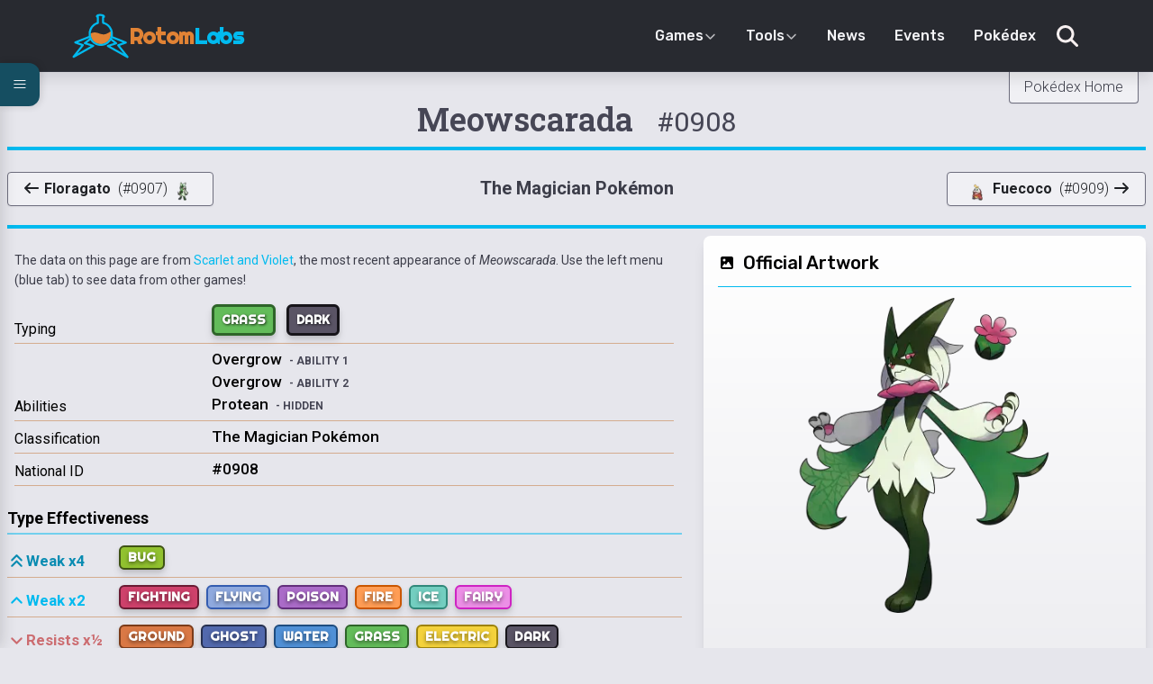

--- FILE ---
content_type: text/html; charset=utf-8
request_url: https://rotomlabs.net/dex/meowscarada
body_size: 28365
content:
<!DOCTYPE html><html><head><meta charSet="utf-8" data-next-head=""/><meta name="viewport" content="width=device-width" data-next-head=""/><script defer="" async="" src="https://u.rotomlabs.net/script.js" data-website-id="d92fdf8d-d783-44c5-90d9-db198d9b5349"></script><script async="" src="https://pagead2.googlesyndication.com/pagead/js/adsbygoogle.js?client=ca-pub-1335274954237851" crossorigin="anonymous"></script><meta name="twitter:card" content="summary_large_image" data-next-head=""/><meta name="twitter:site" content="@RotomLabs" data-next-head=""/><meta name="twitter:creator" content="@RotomLabs" data-next-head=""/><meta property="og:url" content="rotomlabs.net" data-next-head=""/><meta property="og:type" content="website" data-next-head=""/><meta property="og:locale" content="en_IE" data-next-head=""/><link rel="preload" href="/_next/static/media/rotomlabsLogo.6060a217.svg" as="image" data-next-head=""/><title data-next-head="">Meowscarada | RotomLabs Pokédex</title><meta name="robots" content="index,follow" data-next-head=""/><meta name="description" content="Meowscarada (#908) moves, abilities, stats, data, evolutions, and more on the RotomLabs Pokédex." data-next-head=""/><meta property="og:title" content="Meowscarada | RotomLabs Pokédex" data-next-head=""/><meta property="og:description" content="Meowscarada (#908) moves, abilities, stats, data, evolutions, and more on the RotomLabs Pokédex." data-next-head=""/><meta property="og:image" content="https://rotomlabs.net/api/dexSocialImage?speciesName=Meowscarada&amp;type1=grass&amp;type2=dark&amp;imageUrl=https%3A%2F%2Fstatic.rotomlabs.net%2Fimages%2Fofficial-artwork%2F0908-meowscarada.webp" data-next-head=""/><meta property="og:image:alt" content="RotomLabs Pokédex card for Meowscarada" data-next-head=""/><meta property="og:image:type" content="image/png" data-next-head=""/><meta property="og:image:width" content="1200" data-next-head=""/><meta property="og:image:height" content="630" data-next-head=""/><link rel="apple-touch-icon" sizes="180x180" href="/static/favicons/apple-touch-icon.png"/><link rel="icon" type="image/png" sizes="32x32" href="/static/favicons/favicon-32x32.png"/><link rel="icon" type="image/png" sizes="16x16" href="/static/favicons/favicon-16x16.png"/><link rel="manifest" href="/static/favicons/site.webmanifest"/><link rel="mask-icon" href="/static/favicons/safari-pinned-tab.svg" color="#01baef"/><meta name="msapplication-TileColor" content="#2d89ef"/><meta name="theme-color" content="#464655"/><link rel="alternate" type="application/rss+xml" title="RSS Feed for RotomLabs.net" href="/feed"/><link rel="preload" href="/_next/static/media/63fe087876587bbb-s.p.woff2" as="font" type="font/woff2" crossorigin="anonymous" data-next-font="size-adjust"/><link rel="preload" href="/_next/static/media/0f3a385557f1712f-s.p.woff2" as="font" type="font/woff2" crossorigin="anonymous" data-next-font="size-adjust"/><link rel="preload" href="/_next/static/media/47cbc4e2adbc5db9-s.p.woff2" as="font" type="font/woff2" crossorigin="anonymous" data-next-font="size-adjust"/><link rel="preload" href="/_next/static/css/9b05b38b28c84082.css" as="style"/><link rel="preload" href="/_next/static/css/36bea4aa7ccd49f2.css" as="style"/><link href="https://fonts.googleapis.com/icon?family=Material+Icons" rel="stylesheet"/><link rel="stylesheet" href="/_next/static/css/9b05b38b28c84082.css" data-n-g=""/><link rel="stylesheet" href="/_next/static/css/36bea4aa7ccd49f2.css" data-n-p=""/><noscript data-n-css=""></noscript><script defer="" noModule="" src="/_next/static/chunks/polyfills-42372ed130431b0a.js"></script><script src="/_next/static/chunks/webpack-7236de80dedd54c2.js" defer=""></script><script src="/_next/static/chunks/framework-d7945a8ad0653f37.js" defer=""></script><script src="/_next/static/chunks/main-bed5859efc3c7515.js" defer=""></script><script src="/_next/static/chunks/pages/_app-5759bcf6884bd9e4.js" defer=""></script><script src="/_next/static/chunks/1641-3473f5a16282416c.js" defer=""></script><script src="/_next/static/chunks/851-2ad7fb18e8deb068.js" defer=""></script><script src="/_next/static/chunks/pages/dex/%5B...slug%5D-5523e81c40336518.js" defer=""></script><script src="/_next/static/og6Wg_nvjK_XklukBuWks/_buildManifest.js" defer=""></script><script src="/_next/static/og6Wg_nvjK_XklukBuWks/_ssgManifest.js" defer=""></script></head><body><link rel="preload" as="image" href="/_next/static/media/rotomlabsLogo.6060a217.svg"/><div id="__next"><script>((e,i,s,u,m,a,l,h)=>{let d=document.documentElement,w=["light","dark"];function p(n){(Array.isArray(e)?e:[e]).forEach(y=>{let k=y==="class",S=k&&a?m.map(f=>a[f]||f):m;k?(d.classList.remove(...S),d.classList.add(a&&a[n]?a[n]:n)):d.setAttribute(y,n)}),R(n)}function R(n){h&&w.includes(n)&&(d.style.colorScheme=n)}function c(){return window.matchMedia("(prefers-color-scheme: dark)").matches?"dark":"light"}if(u)p(u);else try{let n=localStorage.getItem(i)||s,y=l&&n==="system"?c():n;p(y)}catch(n){}})("class","theme","system",null,["light","dark"],null,true,true)</script><div class="__className_fe5957 __variable_9f6af0 __variable_4e52a3 __variable_fe5957 __variable_581c0c __variable_8cdc73 __variable_1c471c"><nav class="Header_headerWrapper___V5qp "><div class="Header_headerBackground__079p8 "></div><div class="Header_headerContent__Y8yFt "><div class="Header_container__SFBVa"><div class="Header_inner__5fL7F"><div class="Header_leftSection__FP8yJ"><a class="Header_logoLink__DiZXk" href="/"><div class="Header_logoImageWrapper__OfONO"><img alt="RotomLabs Logo" width="62" height="50" decoding="async" data-nimg="1" style="color:transparent;max-width:100%;height:auto;width:auto;text-indent:-9999px" src="/_next/static/media/rotomlabsLogo.6060a217.svg"/></div><div class="Header_logoTextWrapper__5MEZz"><span class="Header_logoText__K2Um8">Rotom<span class="Header_highlight__5TwIT">Labs</span></span></div></a></div><div class="Navigation_desktopNav__o6wC9 "><ul class="Navigation_mainNav__2NtCc"><li class="Navigation_navItem__HIKul"><div class="Navigation_hasDropdown__oBdal"><button class="Navigation_navTrigger__hF9w9">Games<svg data-prefix="fas" data-icon="chevron-down" class="svg-inline--fa fa-chevron-down Navigation_chevron__WHHa9" role="img" viewBox="0 0 448 512" aria-hidden="true"><path fill="currentColor" d="M201.4 406.6c12.5 12.5 32.8 12.5 45.3 0l192-192c12.5-12.5 12.5-32.8 0-45.3s-32.8-12.5-45.3 0L224 338.7 54.6 169.4c-12.5-12.5-32.8-12.5-45.3 0s-12.5 32.8 0 45.3l192 192z"></path></svg></button><div class="Navigation_dropdownFullWidth__4fLp0"><div class="Navigation_innerContainer__DpNnu"><div class="Navigation_dropdownGrid__Z2b_F"><div class="Navigation_column__Iv9lr"><h4 class="Navigation_colTitle__jsdy_">Legends: Z-A</h4><ul class="Navigation_colList__QnG6S"><li><a class="Navigation_colLink__kWVoM" href="/legends-z-a">Legends: Z-A Home</a></li><li><a class="Navigation_colLink__kWVoM" href="/dex/legends-z-a">Legends: Z-A Pokédex</a></li><li><a class="Navigation_colLink__kWVoM" href="/legends-z-a/catch-calculator">Catch Calculator</a></li><li><a class="Navigation_colLink__kWVoM" href="/guide/stat-training-legends-z-a">EV and IV Training</a></li><li><a class="Navigation_colLink__kWVoM" href="/legends-z-a/shiny-rates">Shiny Rates</a></li></ul></div><div class="Navigation_column__Iv9lr"><h4 class="Navigation_colTitle__jsdy_">Scarlet and Violet</h4><ul class="Navigation_colList__QnG6S"><li><a class="Navigation_colLink__kWVoM" href="/scarlet-violet">Scarlet &amp; Violet Home</a></li><li><a class="Navigation_colLink__kWVoM" href="/dex/scarlet-violet">Scarlet &amp; Violet Pokédex</a></li><li><a class="Navigation_colLink__kWVoM" href="/scarlet-violet/catch-calculator">Catch Calculator</a></li><li><a class="Navigation_colLink__kWVoM" href="/scarlet-violet/shiny-rates">Shiny Rates</a></li></ul></div><div class="Navigation_column__Iv9lr"><h4 class="Navigation_colTitle__jsdy_">Other Games</h4><ul class="Navigation_colList__QnG6S"><li><a class="Navigation_colLink__kWVoM" href="/legends-arceus">Legends: Arceus</a></li><li><a class="Navigation_colLink__kWVoM" href="/sword-shield">Sword &amp; Shield</a></li><li><a class="Navigation_colLink__kWVoM" href="/brilliant-diamond-shining-pearl">Brilliant Diamond &amp; Shining Pearl</a></li></ul></div></div></div></div></div></li><li class="Navigation_navItem__HIKul"><div class="Navigation_hasDropdown__oBdal"><button class="Navigation_navTrigger__hF9w9">Tools<svg data-prefix="fas" data-icon="chevron-down" class="svg-inline--fa fa-chevron-down Navigation_chevron__WHHa9" role="img" viewBox="0 0 448 512" aria-hidden="true"><path fill="currentColor" d="M201.4 406.6c12.5 12.5 32.8 12.5 45.3 0l192-192c12.5-12.5 12.5-32.8 0-45.3s-32.8-12.5-45.3 0L224 338.7 54.6 169.4c-12.5-12.5-32.8-12.5-45.3 0s-12.5 32.8 0 45.3l192 192z"></path></svg></button><div class="Navigation_dropdownFullWidth__4fLp0"><div class="Navigation_innerContainer__DpNnu"><div class="Navigation_dropdownGrid__Z2b_F"><div class="Navigation_column__Iv9lr"><h4 class="Navigation_colTitle__jsdy_">Catch Calculators</h4><ul class="Navigation_colList__QnG6S"><li><a class="Navigation_colLink__kWVoM" href="/legends-z-a/catch-calculator">Legends: Z-A</a></li><li><a class="Navigation_colLink__kWVoM" href="/scarlet-violet/catch-calculator">Scarlet &amp; Violet</a></li><li><a class="Navigation_colLink__kWVoM" href="/brilliant-diamond-shining-pearl/catch-calculator">Brilliant Diamond &amp; Shining Pearl</a></li><li><a class="Navigation_colLink__kWVoM" href="/legends-arceus/catch-calculator">Legends: Arceus</a></li><li><a class="Navigation_colLink__kWVoM" href="/sword-shield/catch-calculator">Sword &amp; Shield</a></li></ul></div><div class="Navigation_column__Iv9lr"><h4 class="Navigation_colTitle__jsdy_">Shiny Rates</h4><ul class="Navigation_colList__QnG6S"><li><a class="Navigation_colLink__kWVoM" href="/shiny-rates">All Shiny Rates</a></li><li><a class="Navigation_colLink__kWVoM" href="/legends-z-a/shiny-rates">Legends: Z-A</a></li><li><a class="Navigation_colLink__kWVoM" href="/scarlet-violet/shiny-rates">Scarlet &amp; Violet</a></li><li><a class="Navigation_colLink__kWVoM" href="/legends-arceus/shiny-rates">Legends: Arceus</a></li><li><a class="Navigation_colLink__kWVoM" href="/sword-shield/shiny-rates">Sword &amp; Shield</a></li></ul></div><div class="Navigation_column__Iv9lr"><h4 class="Navigation_colTitle__jsdy_">Shiny Hunting Tools</h4><ul class="Navigation_colList__QnG6S"><li><a class="Navigation_colLink__kWVoM" href="/tools">Tool Listing</a></li><li><a class="Navigation_colLink__kWVoM" href="/legends-arceus/massive-mass-outbreak">MMO Permutations</a></li><li><a class="Navigation_colLink__kWVoM" href="/legends-arceus/mass-outbreak">MO Permutations</a></li><li><a class="Navigation_colLink__kWVoM" href="https://rotomlabs.net/omega-ruby-alpha-sapphire/dexnav-calculator">ORAS DexNav Calculator</a></li><li><a class="Navigation_colLink__kWVoM" href="https://rotomlabs.net/sword-shield/dynamax-adventures-types">SwSh Dynamax Adventures</a></li></ul></div></div></div></div></div></li><li class="Navigation_navItem__HIKul"><a class="Navigation_navLink__2_3uc" href="/article">News</a></li><li class="Navigation_navItem__HIKul"><a class="Navigation_navLink__2_3uc" href="/events">Events</a></li><li class="Navigation_navItem__HIKul"><a class="Navigation_navLink__2_3uc" href="/dex">Pokédex</a></li></ul><div class="Navigation_controls__5Nrdo"><div class="Navigation_searchWrapper__teRTN"><button class="SearchIcon_searchButton__RaHsI" aria-label="Open search" type="button"><svg data-prefix="fas" data-icon="magnifying-glass" class="svg-inline--fa fa-magnifying-glass" role="img" viewBox="0 0 512 512" aria-hidden="true"><path fill="currentColor" d="M416 208c0 45.9-14.9 88.3-40 122.7L502.6 457.4c12.5 12.5 12.5 32.8 0 45.3s-32.8 12.5-45.3 0L330.7 376C296.3 401.1 253.9 416 208 416 93.1 416 0 322.9 0 208S93.1 0 208 0 416 93.1 416 208zM208 352a144 144 0 1 0 0-288 144 144 0 1 0 0 288z"></path></svg></button></div></div></div><div class="Header_mobileControls__067_W"><div class="Header_searchIconWrapper__N7Xs0"><button class="SearchIcon_searchButton__RaHsI" aria-label="Open search" type="button"><svg data-prefix="fas" data-icon="magnifying-glass" class="svg-inline--fa fa-magnifying-glass" role="img" viewBox="0 0 512 512" aria-hidden="true"><path fill="currentColor" d="M416 208c0 45.9-14.9 88.3-40 122.7L502.6 457.4c12.5 12.5 12.5 32.8 0 45.3s-32.8 12.5-45.3 0L330.7 376C296.3 401.1 253.9 416 208 416 93.1 416 0 322.9 0 208S93.1 0 208 0 416 93.1 416 208zM208 352a144 144 0 1 0 0-288 144 144 0 1 0 0 288z"></path></svg></button></div><div class="Header_menuButtonWrapper__TuBjR"><button class="Header_mobileMenuButton__0_VqW" aria-label="Open Menu" type="button"><svg data-prefix="fas" data-icon="bars" class="svg-inline--fa fa-bars" role="img" viewBox="0 0 448 512" aria-hidden="true"><path fill="currentColor" d="M0 96C0 78.3 14.3 64 32 64l384 0c17.7 0 32 14.3 32 32s-14.3 32-32 32L32 128C14.3 128 0 113.7 0 96zM0 256c0-17.7 14.3-32 32-32l384 0c17.7 0 32 14.3 32 32s-14.3 32-32 32L32 288c-17.7 0-32-14.3-32-32zM448 416c0 17.7-14.3 32-32 32L32 448c-17.7 0-32-14.3-32-32s14.3-32 32-32l384 0c17.7 0 32 14.3 32 32z"></path></svg></button></div></div></div></div></div></nav><div class="
      styles_container__J2OWJ 
      styles_normalWidthLayout__NCVKm"><main class="styles_main__Zn566"><button class="HoverbarToggleButton_tab__FO7wT " aria-label="Open sidebar"><span class="HoverbarToggleButton_icon__UyHrT">≡</span></button><div class="Hoverbar_overlay__0Mw2H "></div><aside class="Hoverbar_sidebar__kundz "><button class="Hoverbar_closeBtn__3BX5e">×</button><div class="Hoverbar_content__B5PAx"><nav><div class="HoverbarDexComponents_mainBack__kJnRD"><a href="/dex/latest">Go to Dex Listing</a></div><hr class="HoverbarDexComponents_divider__EQ6y9"/><div class="HoverbarDexComponents_header__hkFvP"><a class="HoverbarDexComponents_name__r6jOW" href="/dex/meowscarada">Meowscarada</a> <!-- -->in other games</div><ul class="HoverbarDexComponents_gameList__QDDS3"><li><a class="HoverbarDexComponents_gameItem__J5pgd" href="/dex/scarlet-violet/meowscarada">Scarlet &amp; Violet</a></li></ul></nav></div></aside><div class="PokeDexLayout_container__23GyQ"><div class="PokeDexLayout_navBar__u1kzR"><div class="PokeDexLayout_navTab__KfUH5"><a href="/dex">Pokédex Home</a></div></div><h1 class="PokeDexLayout_titleHeader__00CRD">Meowscarada<span class="PokeDexLayout_natId__UmI1b"> <!-- -->#<!-- -->0908</span></h1><hr class="PokeDexLayout_divider__AmVpN"/><div class="PokeDexLayout_navRow__o1AYU"><div class="PokeDexLayout_navSide__vZOQI PokeDexLayout_navSideLeft__eBtAR"><a class="PokeDexLayout_navButtonLink__OaKOp" href="/dex/floragato"><div class="PokeDexLayout_navButton__Wn_C5 PokeDexLayout_prev__FKfTu"><div><svg data-prefix="fas" data-icon="arrow-left" class="svg-inline--fa fa-arrow-left" role="img" viewBox="0 0 512 512" aria-hidden="true"><path fill="currentColor" d="M9.4 233.4c-12.5 12.5-12.5 32.8 0 45.3l160 160c12.5 12.5 32.8 12.5 45.3 0s12.5-32.8 0-45.3L109.3 288 480 288c17.7 0 32-14.3 32-32s-14.3-32-32-32l-370.7 0 105.4-105.4c12.5-12.5 12.5-32.8 0-45.3s-32.8-12.5-45.3 0l-160 160z"></path></svg> <!-- -->Floragato<!-- --> <span class="PokeDexLayout_navId__Grm54">(#<!-- -->0907<!-- -->)</span></div><div class="PokeDexLayout_navIconWrapper__tTf0Z"><img alt="next species" loading="lazy" width="26" height="26" decoding="async" data-nimg="1" style="color:transparent" srcSet="/_next/image?url=https%3A%2F%2Fstatic.rotomlabs.net%2Fimages%2Fgen9-icons%2F0907-floragato.png&amp;w=32&amp;q=75 1x, /_next/image?url=https%3A%2F%2Fstatic.rotomlabs.net%2Fimages%2Fgen9-icons%2F0907-floragato.png&amp;w=64&amp;q=75 2x" src="/_next/image?url=https%3A%2F%2Fstatic.rotomlabs.net%2Fimages%2Fgen9-icons%2F0907-floragato.png&amp;w=64&amp;q=75"/></div></div></a></div><div class="PokeDexLayout_navCenter__2tIc_ PokeDexLayout_classification__3wFCa"><h2>The <!-- -->Magician<!-- --> Pokémon</h2></div><div class="PokeDexLayout_navSide__vZOQI PokeDexLayout_navSideRight__020hN"><a class="PokeDexLayout_navButtonLink__OaKOp" href="/dex/fuecoco"><div class="PokeDexLayout_navButton__Wn_C5 PokeDexLayout_next__nxoKt"><div class="PokeDexLayout_navIconWrapper__tTf0Z"><img alt="next species" loading="lazy" width="26" height="26" decoding="async" data-nimg="1" style="color:transparent" srcSet="/_next/image?url=https%3A%2F%2Fstatic.rotomlabs.net%2Fimages%2Fgen9-icons%2F0909-fuecoco.png&amp;w=32&amp;q=75 1x, /_next/image?url=https%3A%2F%2Fstatic.rotomlabs.net%2Fimages%2Fgen9-icons%2F0909-fuecoco.png&amp;w=64&amp;q=75 2x" src="/_next/image?url=https%3A%2F%2Fstatic.rotomlabs.net%2Fimages%2Fgen9-icons%2F0909-fuecoco.png&amp;w=64&amp;q=75"/></div><div>Fuecoco<!-- --> <span class="PokeDexLayout_navId__Grm54">(#<!-- -->0909<!-- -->)</span> <svg data-prefix="fas" data-icon="arrow-right" class="svg-inline--fa fa-arrow-right" role="img" viewBox="0 0 512 512" aria-hidden="true"><path fill="currentColor" d="M502.6 278.6c12.5-12.5 12.5-32.8 0-45.3l-160-160c-12.5-12.5-32.8-12.5-45.3 0s-12.5 32.8 0 45.3L402.7 224 32 224c-17.7 0-32 14.3-32 32s14.3 32 32 32l370.7 0-105.4 105.4c-12.5 12.5-12.5 32.8 0 45.3s32.8 12.5 45.3 0l160-160z"></path></svg></div></div></a></div></div><hr class="PokeDexLayout_dividerStrong__Y2wB8"/><div class="PokeDexLayout_layoutGrid__cJ5yk"><div class="PokeDexLayout_colSpanMain__xHwVi"><div class="MainBlock_mainBlock__PYWAn"><div class="MainBlock_contentWrapper__E3XTB"><p class="MainBlock_introText__dsc3K">The data on this page are from<!-- --> <a href="/scarlet-violet">Scarlet and Violet</a>, the most recent appearance of <i>Meowscarada</i>. Use the left menu (blue tab) to see data from other games!</p><table><tbody><tr class="MainBlock_tableRow__QO0n9"><td>Typing</td><td class="MainBlock_typeCell__i0pP1"><span style="background-color:#63bc5a;border:3px solid #2e6429" class=" styles_typeIcon___61Yj styles_typeIconPadding__0jFoR"><span class="styles_typeIconText__87PH5">Grass</span></span><span style="background-color:#5a5465;border:3px solid #17151a" class=" styles_typeIcon___61Yj styles_typeIconPadding__0jFoR"><span class="styles_typeIconText__87PH5">Dark</span></span></td></tr><tr class="MainBlock_tableRow__QO0n9"><td>Abilities</td><td><div>Overgrow<!-- --> <span class="MainBlock_abilityLabel__32OGv">- Ability 1</span></div><div>Overgrow<!-- --> <span class="MainBlock_abilityLabel__32OGv">- Ability 2</span></div><div>Protean<!-- --> <span class="MainBlock_abilityLabel__32OGv">- Hidden</span></div></td></tr><tr class="MainBlock_tableRow__QO0n9"><td>Classification</td><td>The <!-- -->Magician<!-- --> Pokémon</td></tr><tr class="MainBlock_tableRow__QO0n9"><td>National ID</td><td>#<!-- -->0908</td></tr></tbody></table></div></div><div class="TypeEffectiveness_wrapper__kVMlr"><h4 class="TypeEffectiveness_header__0eBLQ">Type Effectiveness</h4><div><div class="TypeEffectiveness_singleLineRow___21uv"><div class="TypeEffectiveness_labelColumn__QEWwy TypeEffectiveness_textWeak4__Dmo0h"><svg data-prefix="fas" data-icon="angles-up" class="svg-inline--fa fa-angles-up TypeEffectiveness_labelIcon___DA99" role="img" viewBox="0 0 384 512" aria-hidden="true"><path fill="currentColor" d="M214.6 41.4c-12.5-12.5-32.8-12.5-45.3 0l-160 160c-12.5 12.5-12.5 32.8 0 45.3s32.8 12.5 45.3 0L192 109.3 329.4 246.6c12.5 12.5 32.8 12.5 45.3 0s12.5-32.8 0-45.3l-160-160zm160 352l-160-160c-12.5-12.5-32.8-12.5-45.3 0l-160 160c-12.5 12.5-12.5 32.8 0 45.3s32.8 12.5 45.3 0L192 301.3 329.4 438.6c12.5 12.5 32.8 12.5 45.3 0s12.5-32.8 0-45.3z"></path></svg>Weak x4</div><div class="TypeEffectiveness_typeListColumn__MXmKU"><div class="TypeEffectiveness_typeSlug__z15Gf styles_typeIcon___61Yj" style="background-color:#91c12f;border:2px solid #3e5214">Bug</div></div></div><div class="TypeEffectiveness_singleLineRow___21uv"><div class="TypeEffectiveness_labelColumn__QEWwy TypeEffectiveness_textWeak2__yp7zB"><svg data-prefix="fas" data-icon="angle-up" class="svg-inline--fa fa-angle-up TypeEffectiveness_labelIcon___DA99" role="img" viewBox="0 0 384 512" aria-hidden="true"><path fill="currentColor" d="M169.4 137.4c12.5-12.5 32.8-12.5 45.3 0l160 160c12.5 12.5 12.5 32.8 0 45.3s-32.8 12.5-45.3 0L192 205.3 54.6 342.6c-12.5 12.5-32.8 12.5-45.3 0s-12.5-32.8 0-45.3l160-160z"></path></svg>Weak x2</div><div class="TypeEffectiveness_typeListColumn__MXmKU"><div class="TypeEffectiveness_typeSlug__z15Gf styles_typeIcon___61Yj" style="background-color:#ce416b;border:2px solid #6a1b33">Fighting</div><div class="TypeEffectiveness_typeSlug__z15Gf styles_typeIcon___61Yj" style="background-color:#8fa9de;border:2px solid #345cb0">Flying</div><div class="TypeEffectiveness_typeSlug__z15Gf styles_typeIcon___61Yj" style="background-color:#aa6bc8;border:2px solid #622e7b">Poison</div><div class="TypeEffectiveness_typeSlug__z15Gf styles_typeIcon___61Yj" style="background-color:#ff9d55;border:2px solid #ca5600">Fire</div><div class="TypeEffectiveness_typeSlug__z15Gf styles_typeIcon___61Yj" style="background-color:#73cec0;border:2px solid #30887a">Ice</div><div class="TypeEffectiveness_typeSlug__z15Gf styles_typeIcon___61Yj" style="background-color:#ec8fe6;border:2px solid #ce23c3">Fairy</div></div></div><div class="TypeEffectiveness_singleLineRow___21uv"><div class="TypeEffectiveness_labelColumn__QEWwy TypeEffectiveness_textResistHalf__XIUmU"><svg data-prefix="fas" data-icon="angle-down" class="svg-inline--fa fa-angle-down TypeEffectiveness_labelIcon___DA99" role="img" viewBox="0 0 384 512" aria-hidden="true"><path fill="currentColor" d="M169.4 374.6c12.5 12.5 32.8 12.5 45.3 0l160-160c12.5-12.5 12.5-32.8 0-45.3s-32.8-12.5-45.3 0L192 306.7 54.6 169.4c-12.5-12.5-32.8-12.5-45.3 0s-12.5 32.8 0 45.3l160 160z"></path></svg>Resists x½</div><div class="TypeEffectiveness_typeListColumn__MXmKU"><div class="TypeEffectiveness_typeSlug__z15Gf styles_typeIcon___61Yj" style="background-color:#d97845;border:2px solid #7b3b19">Ground</div><div class="TypeEffectiveness_typeSlug__z15Gf styles_typeIcon___61Yj" style="background-color:#5269ad;border:2px solid #263050">Ghost</div><div class="TypeEffectiveness_typeSlug__z15Gf styles_typeIcon___61Yj" style="background-color:#5090d6;border:2px solid #1e4c7f">Water</div><div class="TypeEffectiveness_typeSlug__z15Gf styles_typeIcon___61Yj" style="background-color:#63bc5a;border:2px solid #2e6429">Grass</div><div class="TypeEffectiveness_typeSlug__z15Gf styles_typeIcon___61Yj" style="background-color:#f4d23c;border:2px solid #9d8209">Electric</div><div class="TypeEffectiveness_typeSlug__z15Gf styles_typeIcon___61Yj" style="background-color:#5a5465;border:2px solid #17151a">Dark</div></div></div><div class="TypeEffectiveness_singleLineRow___21uv"><div class="TypeEffectiveness_labelColumn__QEWwy TypeEffectiveness_textImmune__fzN3Y"><svg data-prefix="fas" data-icon="xmark" class="svg-inline--fa fa-xmark TypeEffectiveness_labelIcon___DA99" role="img" viewBox="0 0 384 512" aria-hidden="true"><path fill="currentColor" d="M55.1 73.4c-12.5-12.5-32.8-12.5-45.3 0s-12.5 32.8 0 45.3L147.2 256 9.9 393.4c-12.5 12.5-12.5 32.8 0 45.3s32.8 12.5 45.3 0L192.5 301.3 329.9 438.6c12.5 12.5 32.8 12.5 45.3 0s12.5-32.8 0-45.3L237.8 256 375.1 118.6c12.5-12.5 12.5-32.8 0-45.3s-32.8-12.5-45.3 0L192.5 210.7 55.1 73.4z"></path></svg>Immune x0</div><div class="TypeEffectiveness_typeListColumn__MXmKU"><div class="TypeEffectiveness_typeSlug__z15Gf styles_typeIcon___61Yj" style="background-color:#fa7179;border:2px solid #da0814">Psychic</div></div></div></div><div class="TypeEffectiveness_controlsWrapper__wSfXj"><span class="TypeEffectiveness_controlLabel__qS_vF">View all Typings:<span class="TypeEffectiveness_togglePadding__dJjSI"><label class="TypeEffectiveness_toggleSwitch__QNZVl"><input type="checkbox" class="TypeEffectiveness_toggleInput__Mp8gZ TypeEffectiveness_srOnly__DtrtG" value="false"/><div class="TypeEffectiveness_toggleTrack__ZMwFD"></div></label></span></span></div></div></div><div class="Databox_databox__no_cP PokeDexLayout_colSpanArt__ttXzl"><div class="Databox_header__UJy0W"><span class="Databox_icon__xLqCP"><svg data-prefix="fas" data-icon="image" class="svg-inline--fa fa-image" role="img" viewBox="0 0 448 512" aria-hidden="true"><path fill="currentColor" d="M64 32C28.7 32 0 60.7 0 96L0 416c0 35.3 28.7 64 64 64l320 0c35.3 0 64-28.7 64-64l0-320c0-35.3-28.7-64-64-64L64 32zm64 80a48 48 0 1 1 0 96 48 48 0 1 1 0-96zM272 224c8.4 0 16.1 4.4 20.5 11.5l88 144c4.5 7.4 4.7 16.7 .5 24.3S368.7 416 360 416L88 416c-8.9 0-17.2-5-21.3-12.9s-3.5-17.5 1.6-24.8l56-80c4.5-6.4 11.8-10.2 19.7-10.2s15.2 3.8 19.7 10.2l26.4 37.8 61.4-100.5c4.4-7.1 12.1-11.5 20.5-11.5z"></path></svg></span><h2 class="Databox_title__neObm">Official Artwork</h2></div><img alt="Meowscarada(meowscarada) official artwork" loading="lazy" width="350" height="350" decoding="async" data-nimg="1" class="DexArtwork_noAdditionalImage__kgCC9" style="color:transparent" srcSet="/_next/image?url=https%3A%2F%2Fstatic.rotomlabs.net%2Fimages%2Fofficial-artwork%2F0908-meowscarada.webp&amp;w=384&amp;q=75 1x, /_next/image?url=https%3A%2F%2Fstatic.rotomlabs.net%2Fimages%2Fofficial-artwork%2F0908-meowscarada.webp&amp;w=750&amp;q=75 2x" src="/_next/image?url=https%3A%2F%2Fstatic.rotomlabs.net%2Fimages%2Fofficial-artwork%2F0908-meowscarada.webp&amp;w=750&amp;q=75"/></div><div class="Databox_databox__no_cP PokeDexLayout_colSpanFull__7WkLz PokeDexLayout_order3__ZZy4U"><div class="Databox_header__UJy0W"><span class="Databox_icon__xLqCP"><svg data-prefix="fas" data-icon="chart-bar" class="svg-inline--fa fa-chart-bar" role="img" viewBox="0 0 512 512" aria-hidden="true"><path fill="currentColor" d="M32 32c17.7 0 32 14.3 32 32l0 336c0 8.8 7.2 16 16 16l400 0c17.7 0 32 14.3 32 32s-14.3 32-32 32L80 480c-44.2 0-80-35.8-80-80L0 64C0 46.3 14.3 32 32 32zm96 64c0-17.7 14.3-32 32-32l192 0c17.7 0 32 14.3 32 32s-14.3 32-32 32l-192 0c-17.7 0-32-14.3-32-32zm32 80l128 0c17.7 0 32 14.3 32 32s-14.3 32-32 32l-128 0c-17.7 0-32-14.3-32-32s14.3-32 32-32zm0 112l256 0c17.7 0 32 14.3 32 32s-14.3 32-32 32l-256 0c-17.7 0-32-14.3-32-32s14.3-32 32-32z"></path></svg></span><h2 class="Databox_title__neObm">Base Stats</h2></div><div class="BaseStats_wrapper__8mQCB"><table class="BaseStats_statsTable__OsWwo"><thead><tr><td class="BaseStats_headerCell__fL0gE">Stat</td><td class="BaseStats_headerCellRight__Dowtz">Amount</td><td class="BaseStats_barCol__fMiGh"></td><td class="BaseStats_headerCellRange__7wGjv">Negative</td><td class="BaseStats_headerCellRange__7wGjv">Neutral</td><td class="BaseStats_headerCellRange__7wGjv">Positive</td></tr></thead><tbody><tr class="BaseStats_row__sMuQl"><td class="BaseStats_statName__OD7No">HP</td><td class="BaseStats_statValue__jtbt2">76</td><td><div class="BaseStats_barWrapper___FpbN"><div class="BaseStats_barFilled__CXqn_" style="width:29.80392156862745%;background-color:#e69d1c"></div><div class="BaseStats_barEmpty__FJZSw" style="width:70.19607843137254%"></div></div></td><td class="BaseStats_rangeNegative__0BGo3"></td><td class="BaseStats_rangeNeutral__DF3f7">136<span>—</span><strong>183</strong></td><td class="BaseStats_rangePositive__pKrP1"></td></tr><tr class="BaseStats_row__sMuQl"><td class="BaseStats_statName__OD7No">Attack</td><td class="BaseStats_statValue__jtbt2">110</td><td><div class="BaseStats_barWrapper___FpbN"><div class="BaseStats_barFilled__CXqn_" style="width:43.13725490196079%;background-color:#69af41"></div><div class="BaseStats_barEmpty__FJZSw" style="width:56.86274509803921%"></div></div></td><td class="BaseStats_rangeNegative__0BGo3">103<span>—</span><strong>145</strong></td><td class="BaseStats_rangeNeutral__DF3f7">115<span>—</span><strong>162</strong></td><td class="BaseStats_rangePositive__pKrP1">126<span>—</span><strong>178</strong></td></tr><tr class="BaseStats_row__sMuQl"><td class="BaseStats_statName__OD7No">Defense</td><td class="BaseStats_statValue__jtbt2">70</td><td><div class="BaseStats_barWrapper___FpbN"><div class="BaseStats_barFilled__CXqn_" style="width:27.45098039215686%;background-color:#e49425"></div><div class="BaseStats_barEmpty__FJZSw" style="width:72.54901960784314%"></div></div></td><td class="BaseStats_rangeNegative__0BGo3">67<span>—</span><strong>109</strong></td><td class="BaseStats_rangeNeutral__DF3f7">75<span>—</span><strong>122</strong></td><td class="BaseStats_rangePositive__pKrP1">82<span>—</span><strong>134</strong></td></tr><tr class="BaseStats_row__sMuQl"><td class="BaseStats_statName__OD7No">Sp. Attack</td><td class="BaseStats_statValue__jtbt2">81</td><td><div class="BaseStats_barWrapper___FpbN"><div class="BaseStats_barFilled__CXqn_" style="width:31.764705882352942%;background-color:#e7a516"></div><div class="BaseStats_barEmpty__FJZSw" style="width:68.23529411764706%"></div></div></td><td class="BaseStats_rangeNegative__0BGo3">77<span>—</span><strong>119</strong></td><td class="BaseStats_rangeNeutral__DF3f7">86<span>—</span><strong>133</strong></td><td class="BaseStats_rangePositive__pKrP1">94<span>—</span><strong>146</strong></td></tr><tr class="BaseStats_row__sMuQl"><td class="BaseStats_statName__OD7No">Sp. Defense</td><td class="BaseStats_statValue__jtbt2">70</td><td><div class="BaseStats_barWrapper___FpbN"><div class="BaseStats_barFilled__CXqn_" style="width:27.45098039215686%;background-color:#e49425"></div><div class="BaseStats_barEmpty__FJZSw" style="width:72.54901960784314%"></div></div></td><td class="BaseStats_rangeNegative__0BGo3">67<span>—</span><strong>109</strong></td><td class="BaseStats_rangeNeutral__DF3f7">75<span>—</span><strong>122</strong></td><td class="BaseStats_rangePositive__pKrP1">82<span>—</span><strong>134</strong></td></tr><tr class="BaseStats_row__sMuQl"><td class="BaseStats_statName__OD7No">Speed</td><td class="BaseStats_statValue__jtbt2">123</td><td><div class="BaseStats_barWrapper___FpbN"><div class="BaseStats_barFilled__CXqn_" style="width:48.23529411764706%;background-color:#11ad68"></div><div class="BaseStats_barEmpty__FJZSw" style="width:51.76470588235294%"></div></div></td><td class="BaseStats_rangeNegative__0BGo3">115<span>—</span><strong>157</strong></td><td class="BaseStats_rangeNeutral__DF3f7">128<span>—</span><strong>175</strong></td><td class="BaseStats_rangePositive__pKrP1">140<span>—</span><strong>192</strong></td></tr><tr class="BaseStats_totalRow__awf2f"><td class="BaseStats_totalLabel__zhaRA">Total</td><td class="BaseStats_statValue__jtbt2">530</td><td></td><td colSpan="3" class="BaseStats_totalNote__tmrKF">Calculated Stat Range Based on Nature</td></tr></tbody></table></div><div class="BaseStats_controlsWrapper__5unmM"><span class="BaseStats_controlLabel__Iltpg">Calculated stats: <span class="BaseStats_controlSpan__SPXDk">Lv. 50</span><span class="BaseStats_togglePadding__XNXAz"><label class="BaseStats_toggleSwitch__4Mllb"><input type="checkbox" class="BaseStats_toggleInput__yu1kk BaseStats_srOnly__p0lUv" value="false"/><div class="BaseStats_toggleTrack__htwk2"></div></label></span>Lv. 100</span></div></div><div class="Databox_databox__no_cP PokeDexLayout_colSpanFull__7WkLz PokeDexLayout_order4__zQEbi"><div class="Databox_header__UJy0W"><span class="Databox_icon__xLqCP"><svg data-prefix="fas" data-icon="images" class="svg-inline--fa fa-images" role="img" viewBox="0 0 576 512" aria-hidden="true"><path fill="currentColor" d="M96 96c0-35.3 28.7-64 64-64l320 0c35.3 0 64 28.7 64 64l0 256c0 35.3-28.7 64-64 64l-320 0c-35.3 0-64-28.7-64-64L96 96zM24 128c13.3 0 24 10.7 24 24l0 296c0 8.8 7.2 16 16 16l360 0c13.3 0 24 10.7 24 24s-10.7 24-24 24L64 512c-35.3 0-64-28.7-64-64L0 152c0-13.3 10.7-24 24-24zm168 32a32 32 0 1 0 0-64 32 32 0 1 0 0 64zm196.5 11.5c-4.4-7.1-12.1-11.5-20.5-11.5s-16.1 4.4-20.5 11.5l-56.3 92.1-24.5-30.6c-4.6-5.7-11.4-9-18.7-9s-14.2 3.3-18.7 9l-64 80c-5.8 7.2-6.9 17.1-2.9 25.4S174.8 352 184 352l272 0c8.7 0 16.7-4.7 20.9-12.3s4.1-16.8-.5-24.3l-88-144z"></path></svg></span><h2 class="Databox_title__neObm">Evolutionary Family</h2></div><div class="EvolutionChain_scrollContainer__XM999"><div class="EvolutionChain_flexContainer__3G_y2"><a href="/dex/sprigatito"><div class="EvolutionChain_speciesCard__UP__g"><img alt="Sprigatito official artwork" loading="lazy" width="150" height="150" decoding="async" data-nimg="1" class="EvolutionChain_speciesImage__pyckL" style="color:transparent" srcSet="/_next/image?url=https%3A%2F%2Fstatic.rotomlabs.net%2Fimages%2Fofficial-artwork%2F0906-sprigatito.webp&amp;w=256&amp;q=75 1x, /_next/image?url=https%3A%2F%2Fstatic.rotomlabs.net%2Fimages%2Fofficial-artwork%2F0906-sprigatito.webp&amp;w=384&amp;q=75 2x" src="/_next/image?url=https%3A%2F%2Fstatic.rotomlabs.net%2Fimages%2Fofficial-artwork%2F0906-sprigatito.webp&amp;w=384&amp;q=75"/><div class="EvolutionChain_speciesName__jk5UL">Sprigatito</div><div class="EvolutionChain_typeContainer__eKTiX"><span style="background-color:#63bc5a;border:3px solid #2e6429" class="EvolutionChain_typeIcon__qVxFJ styles_typeIcon___61Yj styles_typeIconPadding__0jFoR"><span class="styles_typeIconText__87PH5">Grass</span></span></div></div></a><div><div class="EvolutionChain_arrowContainer__rLr5L"><div class="EvolutionChain_arrowIconWrapper__j2nrw"><span class="EvolutionChain_iconRight__sIoaV"><svg data-prefix="fas" data-icon="arrow-right" class="svg-inline--fa fa-arrow-right" role="img" viewBox="0 0 512 512" aria-hidden="true"><path fill="currentColor" d="M502.6 278.6c12.5-12.5 12.5-32.8 0-45.3l-160-160c-12.5-12.5-32.8-12.5-45.3 0s-12.5 32.8 0 45.3L402.7 224 32 224c-17.7 0-32 14.3-32 32s14.3 32 32 32l370.7 0-105.4 105.4c-12.5 12.5-12.5 32.8 0 45.3s32.8 12.5 45.3 0l160-160z"></path></svg></span><span class="EvolutionChain_iconDown__mEZ2Z"><svg data-prefix="fas" data-icon="arrow-down" class="svg-inline--fa fa-arrow-down" role="img" viewBox="0 0 384 512" aria-hidden="true"><path fill="currentColor" d="M169.4 502.6c12.5 12.5 32.8 12.5 45.3 0l160-160c12.5-12.5 12.5-32.8 0-45.3s-32.8-12.5-45.3 0L224 402.7 224 32c0-17.7-14.3-32-32-32s-32 14.3-32 32l0 370.7-105.4-105.4c-12.5-12.5-32.8-12.5-45.3 0s-12.5 32.8 0 45.3l160 160z"></path></svg></span></div><div>At Level <strong>16</strong></div></div></div><a href="/dex/floragato"><div class="EvolutionChain_speciesCard__UP__g"><img alt="Floragato official artwork" loading="lazy" width="150" height="150" decoding="async" data-nimg="1" class="EvolutionChain_speciesImage__pyckL" style="color:transparent" srcSet="/_next/image?url=https%3A%2F%2Fstatic.rotomlabs.net%2Fimages%2Fofficial-artwork%2F0907-floragato.webp&amp;w=256&amp;q=75 1x, /_next/image?url=https%3A%2F%2Fstatic.rotomlabs.net%2Fimages%2Fofficial-artwork%2F0907-floragato.webp&amp;w=384&amp;q=75 2x" src="/_next/image?url=https%3A%2F%2Fstatic.rotomlabs.net%2Fimages%2Fofficial-artwork%2F0907-floragato.webp&amp;w=384&amp;q=75"/><div class="EvolutionChain_speciesName__jk5UL">Floragato</div><div class="EvolutionChain_typeContainer__eKTiX"><span style="background-color:#63bc5a;border:3px solid #2e6429" class="EvolutionChain_typeIcon__qVxFJ styles_typeIcon___61Yj styles_typeIconPadding__0jFoR"><span class="styles_typeIconText__87PH5">Grass</span></span></div></div></a><div><div class="EvolutionChain_arrowContainer__rLr5L"><div class="EvolutionChain_arrowIconWrapper__j2nrw"><span class="EvolutionChain_iconRight__sIoaV"><svg data-prefix="fas" data-icon="arrow-right" class="svg-inline--fa fa-arrow-right" role="img" viewBox="0 0 512 512" aria-hidden="true"><path fill="currentColor" d="M502.6 278.6c12.5-12.5 12.5-32.8 0-45.3l-160-160c-12.5-12.5-32.8-12.5-45.3 0s-12.5 32.8 0 45.3L402.7 224 32 224c-17.7 0-32 14.3-32 32s14.3 32 32 32l370.7 0-105.4 105.4c-12.5 12.5-12.5 32.8 0 45.3s32.8 12.5 45.3 0l160-160z"></path></svg></span><span class="EvolutionChain_iconDown__mEZ2Z"><svg data-prefix="fas" data-icon="arrow-down" class="svg-inline--fa fa-arrow-down" role="img" viewBox="0 0 384 512" aria-hidden="true"><path fill="currentColor" d="M169.4 502.6c12.5 12.5 32.8 12.5 45.3 0l160-160c12.5-12.5 12.5-32.8 0-45.3s-32.8-12.5-45.3 0L224 402.7 224 32c0-17.7-14.3-32-32-32s-32 14.3-32 32l0 370.7-105.4-105.4c-12.5-12.5-32.8-12.5-45.3 0s-12.5 32.8 0 45.3l160 160z"></path></svg></span></div><div>At Level <strong>36</strong></div></div></div><a href="/dex/meowscarada"><div class="EvolutionChain_speciesCard__UP__g"><img alt="Meowscarada official artwork" loading="lazy" width="150" height="150" decoding="async" data-nimg="1" class="EvolutionChain_speciesImage__pyckL" style="color:transparent" srcSet="/_next/image?url=https%3A%2F%2Fstatic.rotomlabs.net%2Fimages%2Fofficial-artwork%2F0908-meowscarada.webp&amp;w=256&amp;q=75 1x, /_next/image?url=https%3A%2F%2Fstatic.rotomlabs.net%2Fimages%2Fofficial-artwork%2F0908-meowscarada.webp&amp;w=384&amp;q=75 2x" src="/_next/image?url=https%3A%2F%2Fstatic.rotomlabs.net%2Fimages%2Fofficial-artwork%2F0908-meowscarada.webp&amp;w=384&amp;q=75"/><div class="EvolutionChain_speciesName__jk5UL">Meowscarada</div><div class="EvolutionChain_typeContainer__eKTiX"><span style="background-color:#63bc5a;border:3px solid #2e6429" class="EvolutionChain_typeIcon__qVxFJ styles_typeIcon___61Yj styles_typeIconPadding__0jFoR"><span class="styles_typeIconText__87PH5">Grass</span></span><span style="background-color:#5a5465;border:3px solid #17151a" class="EvolutionChain_typeIcon__qVxFJ EvolutionChain_typeIconSecondary__IuU7e styles_typeIcon___61Yj styles_typeIconPadding__0jFoR"><span class="styles_typeIconText__87PH5">Dark</span></span></div></div></a></div></div></div><div class="Databox_databox__no_cP PokeDexLayout_colSpanHalf__cNlJS PokeDexLayout_order5__MKG5z undefined"><div class="Databox_header__UJy0W"><span class="Databox_icon__xLqCP"><svg data-prefix="fas" data-icon="egg" class="svg-inline--fa fa-egg" role="img" viewBox="0 0 384 512" aria-hidden="true"><path fill="currentColor" d="M192 496C86 496 0 394 0 288 0 176 64 16 192 16S384 176 384 288c0 106-86 208-192 208zM154.8 134c6.5-6 7-16.1 1-22.6s-16.1-7-22.6-1c-23.9 21.8-41.1 52.7-52.3 84.2-11.2 31.6-16.9 65.1-16.9 93.5 0 8.8 7.2 16 16 16s16-7.2 16-16c0-24.5 5-54.4 15.1-82.8 10.1-28.5 25-54.1 43.7-71.2z"></path></svg></span><h2 class="Databox_title__neObm">Breeding and Species Information</h2></div><table class="BreedingAndAdditionalBlock_infoTable__DGxck"><tbody><tr><td>Egg Group(s)</td><td><div>Grass</div><div>Field</div></td></tr><tr><td>Egg Cycles</td><td>20</td></tr><tr><td>Egg Steps</td><td><div>5120<!-- --> - Generations II, III, and VII</div><div>5100<!-- --> - Generations IV</div><div>5140<!-- --> - Generations V and VI</div><div>5100<!-- --> - Brilliant Diamond and Shining Pearl</div><div>2560<!-- --> - Sword, Shield, Scarlet, and Violet</div></td></tr><tr><td>Gender Ratio</td><td><div class="BreedingAndAdditionalBlock_genderBarContainer__TA_Sd"><div style="width:89%" class="BreedingAndAdditionalBlock_barSegment__ZMnO_ BreedingAndAdditionalBlock_maleColor__ugEJr"></div><div style="width:11%" class="BreedingAndAdditionalBlock_barSegment__ZMnO_ BreedingAndAdditionalBlock_femaleColor__B2ZPq"></div></div><div class="BreedingAndAdditionalBlock_genderLabels__NczOb"><div class="BreedingAndAdditionalBlock_maleText__STeyc">89.00<!-- -->%<svg data-prefix="fas" data-icon="mars" class="svg-inline--fa fa-mars BreedingAndAdditionalBlock_genderIcon__nGx8V" role="img" viewBox="0 0 512 512" aria-hidden="true"><path fill="currentColor" d="M320 32c0-17.7 14.3-32 32-32L480 0c17.7 0 32 14.3 32 32l0 128c0 17.7-14.3 32-32 32s-32-14.3-32-32l0-50.7-95 95c19.5 28.4 31 62.7 31 99.8 0 97.2-78.8 176-176 176S32 401.2 32 304 110.8 128 208 128c37 0 71.4 11.4 99.8 31l95-95-50.7 0c-17.7 0-32-14.3-32-32zM208 416a112 112 0 1 0 0-224 112 112 0 1 0 0 224z"></path></svg></div><div class="BreedingAndAdditionalBlock_femaleText__703iY">11.00<!-- -->%<svg data-prefix="fas" data-icon="venus" class="svg-inline--fa fa-venus BreedingAndAdditionalBlock_genderIcon__nGx8V" role="img" viewBox="0 0 384 512" aria-hidden="true"><path fill="currentColor" d="M80 176a112 112 0 1 1 224 0 112 112 0 1 1 -224 0zM223.9 349.1C305.9 334.1 368 262.3 368 176 368 78.8 289.2 0 192 0S16 78.8 16 176c0 86.3 62.1 158.1 144.1 173.1-.1 1-.1 1.9-.1 2.9l0 64-32 0c-17.7 0-32 14.3-32 32s14.3 32 32 32l32 0 0 32c0 17.7 14.3 32 32 32s32-14.3 32-32l0-32 32 0c17.7 0 32-14.3 32-32s-14.3-32-32-32l-32 0 0-64c0-1 0-1.9-.1-2.9z"></path></svg></div></div></td></tr><tr><td>Height</td><td>1.5<!-- --> m<!-- --> <span class="BreedingAndAdditionalBlock_imperialUnit__oP5q2"> <!-- -->(<!-- -->4<!-- -->&#x27;<!-- -->11<!-- -->&quot;)</span></td></tr><tr><td>Weight</td><td>31.2<!-- --> kg<!-- --> <span class="BreedingAndAdditionalBlock_imperialUnit__oP5q2">(<!-- -->68.8<!-- --> lbs.)</span></td></tr></tbody></table></div><div class="Databox_databox__no_cP PokeDexLayout_colSpanHalf__cNlJS PokeDexLayout_order6__UbqJW undefined"><div class="Databox_header__UJy0W"><span class="Databox_icon__xLqCP"><svg data-prefix="fas" data-icon="hand-fist" class="svg-inline--fa fa-hand-fist" role="img" viewBox="0 0 384 512" aria-hidden="true"><path fill="currentColor" d="M160 0c17.7 0 32 14.3 32 32l0 112-64 0 0-112c0-17.7 14.3-32 32-32zM32 64c0-17.7 14.3-32 32-32S96 46.3 96 64l0 80-64 0 0-80zm192 0c0-17.7 14.3-32 32-32s32 14.3 32 32l0 96c0 17.7-14.3 32-32 32s-32-14.3-32-32l0-96zm96 64c0-17.7 14.3-32 32-32s32 14.3 32 32l0 64c0 17.7-14.3 32-32 32s-32-14.3-32-32l0-64zm-96 88l0-.6c9.4 5.4 20.3 8.6 32 8.6 13.2 0 25.4-4 35.6-10.8 8.7 24.9 32.5 42.8 60.4 42.8 11.7 0 22.6-3.1 32-8.6l0 8.6c0 52.3-25.1 98.8-64 128l0 96c0 17.7-14.3 32-32 32l-160 0c-17.7 0-32-14.3-32-32l0-78.4c-17.3-7.9-33.2-18.8-46.9-32.5L37.5 357.5C13.5 333.5 0 300.9 0 267l0-27c0-35.3 28.7-64 64-64l88 0c22.1 0 40 17.9 40 40s-17.9 40-40 40l-56 0c-8.8 0-16 7.2-16 16s7.2 16 16 16l56 0c39.8 0 72-32.2 72-72z"></path></svg></span><h2 class="Databox_title__neObm">Battle Information</h2></div><table class="BattleInfoBlock_infoTable__uBrPw"><tbody><tr><td>EV Yield</td><td><div>3<!-- --> Speed</div></td></tr><tr><td>Base Exp. Yield</td><td>265</td></tr><tr><td>Catch Rate</td><td>45<!-- --> </td></tr><tr><td>Catch Chance</td><td>~<!-- -->11.95<!-- -->% Success<div class="BattleInfoBlock_calcLinkWrapper__0OSEC"><a href="/scarlet-violet/catch-calculator"><span>(Poké Ball, Lvl. 50, Full HP)</span></a></div></td></tr><tr><td>Exp. Growth Rate</td><td>Medium Slow</td></tr><tr><td>Base Friendship</td><td>50</td></tr></tbody></table></div><div class="Learnset_gridItemFirst__msEgj"><div class="Databox_databox__no_cP Learnset_gridItem__S4t3w"><div class="Databox_header__UJy0W"><span class="Databox_icon__xLqCP"><svg data-prefix="fas" data-icon="arrow-up" class="svg-inline--fa fa-arrow-up" role="img" viewBox="0 0 384 512" aria-hidden="true"><path fill="currentColor" d="M214.6 17.4c-12.5-12.5-32.8-12.5-45.3 0l-160 160c-12.5 12.5-12.5 32.8 0 45.3s32.8 12.5 45.3 0L160 117.3 160 488c0 17.7 14.3 32 32 32s32-14.3 32-32l0-370.7 105.4 105.4c12.5 12.5 32.8 12.5 45.3 0s12.5-32.8 0-45.3l-160-160z"></path></svg></span><h2 class="Databox_title__neObm">Learnset via Level-up</h2></div><div class="Learnset_description__pgQyx">The following moves are learned by<!-- --> <strong><i>Meowscarada</i></strong> <!-- -->via <strong>level-up</strong> in <a class="Learnset_gameLink__m4RBa" href="/scarlet-violet">Pokémon <!-- -->Scarlet and Violet</a>:</div><div class="Learnset_tableWrapper__geWSr"><table class="Learnset_learnsetTable__F6U6v"><thead class="Learnset_tableHead__XShsn"><tr><th class="Learnset_headerCell__aO50C Learnset_fitwidth__UbPLS ">Level<svg data-prefix="fas" data-icon="sort" class="svg-inline--fa fa-sort Learnset_inlineIcon__GuZIb" role="img" viewBox="0 0 384 512" aria-hidden="true"><path fill="currentColor" d="M2.4 204.2c5 12 16.6 19.8 29.6 19.8l320 0c12.9 0 24.6-7.8 29.6-19.8s2.2-25.7-6.9-34.9l-160-160c-12.5-12.5-32.8-12.5-45.3 0l-160 160c-9.2 9.2-11.9 22.9-6.9 34.9zm0 103.5c-5 12-2.2 25.7 6.9 34.9l160 160c12.5 12.5 32.8 12.5 45.3 0l160-160c9.2-9.2 11.9-22.9 6.9-34.9S364.9 288 352 288L32 288c-12.9 0-24.6 7.8-29.6 19.8z"></path></svg></th><th class="Learnset_headerCell__aO50C  ">Name<svg data-prefix="fas" data-icon="sort" class="svg-inline--fa fa-sort Learnset_inlineIcon__GuZIb" role="img" viewBox="0 0 384 512" aria-hidden="true"><path fill="currentColor" d="M2.4 204.2c5 12 16.6 19.8 29.6 19.8l320 0c12.9 0 24.6-7.8 29.6-19.8s2.2-25.7-6.9-34.9l-160-160c-12.5-12.5-32.8-12.5-45.3 0l-160 160c-9.2 9.2-11.9 22.9-6.9 34.9zm0 103.5c-5 12-2.2 25.7 6.9 34.9l160 160c12.5 12.5 32.8 12.5 45.3 0l160-160c9.2-9.2 11.9-22.9 6.9-34.9S364.9 288 352 288L32 288c-12.9 0-24.6 7.8-29.6 19.8z"></path></svg></th><th class="Learnset_headerCell__aO50C Learnset_fitwidth__UbPLS ">Power<svg data-prefix="fas" data-icon="sort" class="svg-inline--fa fa-sort Learnset_inlineIcon__GuZIb" role="img" viewBox="0 0 384 512" aria-hidden="true"><path fill="currentColor" d="M2.4 204.2c5 12 16.6 19.8 29.6 19.8l320 0c12.9 0 24.6-7.8 29.6-19.8s2.2-25.7-6.9-34.9l-160-160c-12.5-12.5-32.8-12.5-45.3 0l-160 160c-9.2 9.2-11.9 22.9-6.9 34.9zm0 103.5c-5 12-2.2 25.7 6.9 34.9l160 160c12.5 12.5 32.8 12.5 45.3 0l160-160c9.2-9.2 11.9-22.9 6.9-34.9S364.9 288 352 288L32 288c-12.9 0-24.6 7.8-29.6 19.8z"></path></svg></th><th class="Learnset_headerCell__aO50C Learnset_fitwidth__UbPLS ">Acc.<svg data-prefix="fas" data-icon="sort" class="svg-inline--fa fa-sort Learnset_inlineIcon__GuZIb" role="img" viewBox="0 0 384 512" aria-hidden="true"><path fill="currentColor" d="M2.4 204.2c5 12 16.6 19.8 29.6 19.8l320 0c12.9 0 24.6-7.8 29.6-19.8s2.2-25.7-6.9-34.9l-160-160c-12.5-12.5-32.8-12.5-45.3 0l-160 160c-9.2 9.2-11.9 22.9-6.9 34.9zm0 103.5c-5 12-2.2 25.7 6.9 34.9l160 160c12.5 12.5 32.8 12.5 45.3 0l160-160c9.2-9.2 11.9-22.9 6.9-34.9S364.9 288 352 288L32 288c-12.9 0-24.6 7.8-29.6 19.8z"></path></svg></th><th class="Learnset_headerCell__aO50C Learnset_fitwidth__UbPLS ">Type<svg data-prefix="fas" data-icon="sort" class="svg-inline--fa fa-sort Learnset_inlineIcon__GuZIb" role="img" viewBox="0 0 384 512" aria-hidden="true"><path fill="currentColor" d="M2.4 204.2c5 12 16.6 19.8 29.6 19.8l320 0c12.9 0 24.6-7.8 29.6-19.8s2.2-25.7-6.9-34.9l-160-160c-12.5-12.5-32.8-12.5-45.3 0l-160 160c-9.2 9.2-11.9 22.9-6.9 34.9zm0 103.5c-5 12-2.2 25.7 6.9 34.9l160 160c12.5 12.5 32.8 12.5 45.3 0l160-160c9.2-9.2 11.9-22.9 6.9-34.9S364.9 288 352 288L32 288c-12.9 0-24.6 7.8-29.6 19.8z"></path></svg></th><th class="Learnset_headerCell__aO50C Learnset_fitwidth__UbPLS ">Cat.<svg data-prefix="fas" data-icon="sort" class="svg-inline--fa fa-sort Learnset_inlineIcon__GuZIb" role="img" viewBox="0 0 384 512" aria-hidden="true"><path fill="currentColor" d="M2.4 204.2c5 12 16.6 19.8 29.6 19.8l320 0c12.9 0 24.6-7.8 29.6-19.8s2.2-25.7-6.9-34.9l-160-160c-12.5-12.5-32.8-12.5-45.3 0l-160 160c-9.2 9.2-11.9 22.9-6.9 34.9zm0 103.5c-5 12-2.2 25.7 6.9 34.9l160 160c12.5 12.5 32.8 12.5 45.3 0l160-160c9.2-9.2 11.9-22.9 6.9-34.9S364.9 288 352 288L32 288c-12.9 0-24.6 7.8-29.6 19.8z"></path></svg></th></tr></thead><tbody><tr class="Learnset_tableRow__mx4Bn"><td class="Learnset_tableCell__3a8Xu Learnset_textRight__WWfec">1</td><td class="Learnset_tableCell__3a8Xu "><strong class="Learnset_moveName__Bbvy1">Leafage</strong></td><td class="Learnset_tableCell__3a8Xu Learnset_textRight__WWfec">40</td><td class="Learnset_tableCell__3a8Xu Learnset_textRight__WWfec">100</td><td class="Learnset_tableCell__3a8Xu "><span style="background-color:#63bc5a;border:3px solid #2e6429" class="Learnset_iconTextSize__y3Qxv styles_typeIcon___61Yj styles_typeIconPadding__0jFoR"><span class="styles_typeIconText__87PH5">Grass</span></span></td><td class="Learnset_tableCell__3a8Xu "><span style="background-color:#ef6845;border:3px solid #9d2b0d" class="Learnset_iconTextSize__y3Qxv MoveCategoryIcon_categoryIcon__FSxqb MoveCategoryIcon_categoryIconPadding__HcQjR"><span class="MoveCategoryIcon_categoryIconText__h42ou">Phys.</span></span></td></tr><tr class="Learnset_tableRow__mx4Bn"><td class="Learnset_tableCell__3a8Xu Learnset_textRight__WWfec">1</td><td class="Learnset_tableCell__3a8Xu "><strong class="Learnset_moveName__Bbvy1">Scratch</strong></td><td class="Learnset_tableCell__3a8Xu Learnset_textRight__WWfec">40</td><td class="Learnset_tableCell__3a8Xu Learnset_textRight__WWfec">100</td><td class="Learnset_tableCell__3a8Xu "><span style="background-color:#919aa2;border:3px solid #4e555c" class="Learnset_iconTextSize__y3Qxv styles_typeIcon___61Yj styles_typeIconPadding__0jFoR"><span class="styles_typeIconText__87PH5">Normal</span></span></td><td class="Learnset_tableCell__3a8Xu "><span style="background-color:#ef6845;border:3px solid #9d2b0d" class="Learnset_iconTextSize__y3Qxv MoveCategoryIcon_categoryIcon__FSxqb MoveCategoryIcon_categoryIconPadding__HcQjR"><span class="MoveCategoryIcon_categoryIconText__h42ou">Phys.</span></span></td></tr><tr class="Learnset_tableRow__mx4Bn"><td class="Learnset_tableCell__3a8Xu Learnset_textRight__WWfec">1</td><td class="Learnset_tableCell__3a8Xu "><strong class="Learnset_moveName__Bbvy1">Tail Whip</strong></td><td class="Learnset_tableCell__3a8Xu Learnset_textRight__WWfec">—</td><td class="Learnset_tableCell__3a8Xu Learnset_textRight__WWfec">100</td><td class="Learnset_tableCell__3a8Xu "><span style="background-color:#919aa2;border:3px solid #4e555c" class="Learnset_iconTextSize__y3Qxv styles_typeIcon___61Yj styles_typeIconPadding__0jFoR"><span class="styles_typeIconText__87PH5">Normal</span></span></td><td class="Learnset_tableCell__3a8Xu "><span style="background-color:#96999a;border:3px solid #525455" class="Learnset_iconTextSize__y3Qxv MoveCategoryIcon_categoryIcon__FSxqb MoveCategoryIcon_categoryIconPadding__HcQjR"><span class="MoveCategoryIcon_categoryIconText__h42ou">Stat.</span></span></td></tr><tr class="Learnset_tableRow__mx4Bn"><td class="Learnset_tableCell__3a8Xu Learnset_textRight__WWfec">7</td><td class="Learnset_tableCell__3a8Xu "><strong class="Learnset_moveName__Bbvy1">Bite</strong></td><td class="Learnset_tableCell__3a8Xu Learnset_textRight__WWfec">60</td><td class="Learnset_tableCell__3a8Xu Learnset_textRight__WWfec">100</td><td class="Learnset_tableCell__3a8Xu "><span style="background-color:#5a5465;border:3px solid #17151a" class="Learnset_iconTextSize__y3Qxv styles_typeIcon___61Yj styles_typeIconPadding__0jFoR"><span class="styles_typeIconText__87PH5">Dark</span></span></td><td class="Learnset_tableCell__3a8Xu "><span style="background-color:#ef6845;border:3px solid #9d2b0d" class="Learnset_iconTextSize__y3Qxv MoveCategoryIcon_categoryIcon__FSxqb MoveCategoryIcon_categoryIconPadding__HcQjR"><span class="MoveCategoryIcon_categoryIconText__h42ou">Phys.</span></span></td></tr><tr class="Learnset_tableRow__mx4Bn"><td class="Learnset_tableCell__3a8Xu Learnset_textRight__WWfec">10</td><td class="Learnset_tableCell__3a8Xu "><strong class="Learnset_moveName__Bbvy1">Hone Claws</strong></td><td class="Learnset_tableCell__3a8Xu Learnset_textRight__WWfec">—</td><td class="Learnset_tableCell__3a8Xu Learnset_textRight__WWfec">—</td><td class="Learnset_tableCell__3a8Xu "><span style="background-color:#5a5465;border:3px solid #17151a" class="Learnset_iconTextSize__y3Qxv styles_typeIcon___61Yj styles_typeIconPadding__0jFoR"><span class="styles_typeIconText__87PH5">Dark</span></span></td><td class="Learnset_tableCell__3a8Xu "><span style="background-color:#96999a;border:3px solid #525455" class="Learnset_iconTextSize__y3Qxv MoveCategoryIcon_categoryIcon__FSxqb MoveCategoryIcon_categoryIconPadding__HcQjR"><span class="MoveCategoryIcon_categoryIconText__h42ou">Stat.</span></span></td></tr><tr class="Learnset_tableRow__mx4Bn"><td class="Learnset_tableCell__3a8Xu Learnset_textRight__WWfec">13</td><td class="Learnset_tableCell__3a8Xu "><strong class="Learnset_moveName__Bbvy1">Magical Leaf</strong></td><td class="Learnset_tableCell__3a8Xu Learnset_textRight__WWfec">60</td><td class="Learnset_tableCell__3a8Xu Learnset_textRight__WWfec">—</td><td class="Learnset_tableCell__3a8Xu "><span style="background-color:#63bc5a;border:3px solid #2e6429" class="Learnset_iconTextSize__y3Qxv styles_typeIcon___61Yj styles_typeIconPadding__0jFoR"><span class="styles_typeIconText__87PH5">Grass</span></span></td><td class="Learnset_tableCell__3a8Xu "><span style="background-color:#60acf2;border:3px solid #0f68b9" class="Learnset_iconTextSize__y3Qxv MoveCategoryIcon_categoryIcon__FSxqb MoveCategoryIcon_categoryIconPadding__HcQjR"><span class="MoveCategoryIcon_categoryIconText__h42ou">Spec.</span></span></td></tr><tr class="Learnset_tableRow__mx4Bn"><td class="Learnset_tableCell__3a8Xu Learnset_textRight__WWfec">15</td><td class="Learnset_tableCell__3a8Xu "><strong class="Learnset_moveName__Bbvy1">Quick Attack</strong></td><td class="Learnset_tableCell__3a8Xu Learnset_textRight__WWfec">40</td><td class="Learnset_tableCell__3a8Xu Learnset_textRight__WWfec">100</td><td class="Learnset_tableCell__3a8Xu "><span style="background-color:#919aa2;border:3px solid #4e555c" class="Learnset_iconTextSize__y3Qxv styles_typeIcon___61Yj styles_typeIconPadding__0jFoR"><span class="styles_typeIconText__87PH5">Normal</span></span></td><td class="Learnset_tableCell__3a8Xu "><span style="background-color:#ef6845;border:3px solid #9d2b0d" class="Learnset_iconTextSize__y3Qxv MoveCategoryIcon_categoryIcon__FSxqb MoveCategoryIcon_categoryIconPadding__HcQjR"><span class="MoveCategoryIcon_categoryIconText__h42ou">Phys.</span></span></td></tr><tr class="Learnset_tableRow__mx4Bn"><td class="Learnset_tableCell__3a8Xu Learnset_textRight__WWfec">20</td><td class="Learnset_tableCell__3a8Xu "><strong class="Learnset_moveName__Bbvy1">Seed Bomb</strong></td><td class="Learnset_tableCell__3a8Xu Learnset_textRight__WWfec">80</td><td class="Learnset_tableCell__3a8Xu Learnset_textRight__WWfec">100</td><td class="Learnset_tableCell__3a8Xu "><span style="background-color:#63bc5a;border:3px solid #2e6429" class="Learnset_iconTextSize__y3Qxv styles_typeIcon___61Yj styles_typeIconPadding__0jFoR"><span class="styles_typeIconText__87PH5">Grass</span></span></td><td class="Learnset_tableCell__3a8Xu "><span style="background-color:#ef6845;border:3px solid #9d2b0d" class="Learnset_iconTextSize__y3Qxv MoveCategoryIcon_categoryIcon__FSxqb MoveCategoryIcon_categoryIconPadding__HcQjR"><span class="MoveCategoryIcon_categoryIconText__h42ou">Phys.</span></span></td></tr><tr class="Learnset_tableRow__mx4Bn"><td class="Learnset_tableCell__3a8Xu Learnset_textRight__WWfec">24</td><td class="Learnset_tableCell__3a8Xu "><strong class="Learnset_moveName__Bbvy1">U-turn</strong></td><td class="Learnset_tableCell__3a8Xu Learnset_textRight__WWfec">70</td><td class="Learnset_tableCell__3a8Xu Learnset_textRight__WWfec">100</td><td class="Learnset_tableCell__3a8Xu "><span style="background-color:#91c12f;border:3px solid #3e5214" class="Learnset_iconTextSize__y3Qxv styles_typeIcon___61Yj styles_typeIconPadding__0jFoR"><span class="styles_typeIconText__87PH5">Bug</span></span></td><td class="Learnset_tableCell__3a8Xu "><span style="background-color:#ef6845;border:3px solid #9d2b0d" class="Learnset_iconTextSize__y3Qxv MoveCategoryIcon_categoryIcon__FSxqb MoveCategoryIcon_categoryIconPadding__HcQjR"><span class="MoveCategoryIcon_categoryIconText__h42ou">Phys.</span></span></td></tr><tr class="Learnset_tableRow__mx4Bn"><td class="Learnset_tableCell__3a8Xu Learnset_textRight__WWfec">29</td><td class="Learnset_tableCell__3a8Xu "><strong class="Learnset_moveName__Bbvy1">Worry Seed</strong></td><td class="Learnset_tableCell__3a8Xu Learnset_textRight__WWfec">—</td><td class="Learnset_tableCell__3a8Xu Learnset_textRight__WWfec">100</td><td class="Learnset_tableCell__3a8Xu "><span style="background-color:#63bc5a;border:3px solid #2e6429" class="Learnset_iconTextSize__y3Qxv styles_typeIcon___61Yj styles_typeIconPadding__0jFoR"><span class="styles_typeIconText__87PH5">Grass</span></span></td><td class="Learnset_tableCell__3a8Xu "><span style="background-color:#96999a;border:3px solid #525455" class="Learnset_iconTextSize__y3Qxv MoveCategoryIcon_categoryIcon__FSxqb MoveCategoryIcon_categoryIconPadding__HcQjR"><span class="MoveCategoryIcon_categoryIconText__h42ou">Stat.</span></span></td></tr><tr class="Learnset_tableRow__mx4Bn"><td class="Learnset_tableCell__3a8Xu Learnset_textRight__WWfec">33</td><td class="Learnset_tableCell__3a8Xu "><strong class="Learnset_moveName__Bbvy1">Slash</strong></td><td class="Learnset_tableCell__3a8Xu Learnset_textRight__WWfec">70</td><td class="Learnset_tableCell__3a8Xu Learnset_textRight__WWfec">100</td><td class="Learnset_tableCell__3a8Xu "><span style="background-color:#919aa2;border:3px solid #4e555c" class="Learnset_iconTextSize__y3Qxv styles_typeIcon___61Yj styles_typeIconPadding__0jFoR"><span class="styles_typeIconText__87PH5">Normal</span></span></td><td class="Learnset_tableCell__3a8Xu "><span style="background-color:#ef6845;border:3px solid #9d2b0d" class="Learnset_iconTextSize__y3Qxv MoveCategoryIcon_categoryIcon__FSxqb MoveCategoryIcon_categoryIconPadding__HcQjR"><span class="MoveCategoryIcon_categoryIconText__h42ou">Phys.</span></span></td></tr><tr class="Learnset_tableRow__mx4Bn"><td class="Learnset_tableCell__3a8Xu Learnset_textRight__WWfec">38</td><td class="Learnset_tableCell__3a8Xu "><strong class="Learnset_moveName__Bbvy1">Night Slash</strong></td><td class="Learnset_tableCell__3a8Xu Learnset_textRight__WWfec">70</td><td class="Learnset_tableCell__3a8Xu Learnset_textRight__WWfec">100</td><td class="Learnset_tableCell__3a8Xu "><span style="background-color:#5a5465;border:3px solid #17151a" class="Learnset_iconTextSize__y3Qxv styles_typeIcon___61Yj styles_typeIconPadding__0jFoR"><span class="styles_typeIconText__87PH5">Dark</span></span></td><td class="Learnset_tableCell__3a8Xu "><span style="background-color:#ef6845;border:3px solid #9d2b0d" class="Learnset_iconTextSize__y3Qxv MoveCategoryIcon_categoryIcon__FSxqb MoveCategoryIcon_categoryIconPadding__HcQjR"><span class="MoveCategoryIcon_categoryIconText__h42ou">Phys.</span></span></td></tr><tr class="Learnset_tableRow__mx4Bn"><td class="Learnset_tableCell__3a8Xu Learnset_textRight__WWfec">42</td><td class="Learnset_tableCell__3a8Xu "><strong class="Learnset_moveName__Bbvy1">Energy Ball</strong></td><td class="Learnset_tableCell__3a8Xu Learnset_textRight__WWfec">90</td><td class="Learnset_tableCell__3a8Xu Learnset_textRight__WWfec">100</td><td class="Learnset_tableCell__3a8Xu "><span style="background-color:#63bc5a;border:3px solid #2e6429" class="Learnset_iconTextSize__y3Qxv styles_typeIcon___61Yj styles_typeIconPadding__0jFoR"><span class="styles_typeIconText__87PH5">Grass</span></span></td><td class="Learnset_tableCell__3a8Xu "><span style="background-color:#60acf2;border:3px solid #0f68b9" class="Learnset_iconTextSize__y3Qxv MoveCategoryIcon_categoryIcon__FSxqb MoveCategoryIcon_categoryIconPadding__HcQjR"><span class="MoveCategoryIcon_categoryIconText__h42ou">Spec.</span></span></td></tr><tr class="Learnset_tableRow__mx4Bn"><td class="Learnset_tableCell__3a8Xu Learnset_textRight__WWfec">47</td><td class="Learnset_tableCell__3a8Xu "><strong class="Learnset_moveName__Bbvy1">Play Rough</strong></td><td class="Learnset_tableCell__3a8Xu Learnset_textRight__WWfec">90</td><td class="Learnset_tableCell__3a8Xu Learnset_textRight__WWfec">90</td><td class="Learnset_tableCell__3a8Xu "><span style="background-color:#ec8fe6;border:3px solid #ce23c3" class="Learnset_iconTextSize__y3Qxv styles_typeIcon___61Yj styles_typeIconPadding__0jFoR"><span class="styles_typeIconText__87PH5">Fairy</span></span></td><td class="Learnset_tableCell__3a8Xu "><span style="background-color:#ef6845;border:3px solid #9d2b0d" class="Learnset_iconTextSize__y3Qxv MoveCategoryIcon_categoryIcon__FSxqb MoveCategoryIcon_categoryIconPadding__HcQjR"><span class="MoveCategoryIcon_categoryIconText__h42ou">Phys.</span></span></td></tr><tr class="Learnset_tableRow__mx4Bn"><td class="Learnset_tableCell__3a8Xu Learnset_textRight__WWfec">52</td><td class="Learnset_tableCell__3a8Xu "><strong class="Learnset_moveName__Bbvy1">Knock Off</strong></td><td class="Learnset_tableCell__3a8Xu Learnset_textRight__WWfec">65</td><td class="Learnset_tableCell__3a8Xu Learnset_textRight__WWfec">100</td><td class="Learnset_tableCell__3a8Xu "><span style="background-color:#5a5465;border:3px solid #17151a" class="Learnset_iconTextSize__y3Qxv styles_typeIcon___61Yj styles_typeIconPadding__0jFoR"><span class="styles_typeIconText__87PH5">Dark</span></span></td><td class="Learnset_tableCell__3a8Xu "><span style="background-color:#ef6845;border:3px solid #9d2b0d" class="Learnset_iconTextSize__y3Qxv MoveCategoryIcon_categoryIcon__FSxqb MoveCategoryIcon_categoryIconPadding__HcQjR"><span class="MoveCategoryIcon_categoryIconText__h42ou">Phys.</span></span></td></tr><tr class="Learnset_tableRow__mx4Bn"><td class="Learnset_tableCell__3a8Xu Learnset_textRight__WWfec">58</td><td class="Learnset_tableCell__3a8Xu "><strong class="Learnset_moveName__Bbvy1">Grassy Terrain</strong></td><td class="Learnset_tableCell__3a8Xu Learnset_textRight__WWfec">—</td><td class="Learnset_tableCell__3a8Xu Learnset_textRight__WWfec">—</td><td class="Learnset_tableCell__3a8Xu "><span style="background-color:#63bc5a;border:3px solid #2e6429" class="Learnset_iconTextSize__y3Qxv styles_typeIcon___61Yj styles_typeIconPadding__0jFoR"><span class="styles_typeIconText__87PH5">Grass</span></span></td><td class="Learnset_tableCell__3a8Xu "><span style="background-color:#96999a;border:3px solid #525455" class="Learnset_iconTextSize__y3Qxv MoveCategoryIcon_categoryIcon__FSxqb MoveCategoryIcon_categoryIconPadding__HcQjR"><span class="MoveCategoryIcon_categoryIconText__h42ou">Stat.</span></span></td></tr><tr class="Learnset_tableRow__mx4Bn"><td class="Learnset_tableCell__3a8Xu Learnset_textRight__WWfec">64</td><td class="Learnset_tableCell__3a8Xu "><strong class="Learnset_moveName__Bbvy1">Leaf Storm</strong></td><td class="Learnset_tableCell__3a8Xu Learnset_textRight__WWfec">130</td><td class="Learnset_tableCell__3a8Xu Learnset_textRight__WWfec">90</td><td class="Learnset_tableCell__3a8Xu "><span style="background-color:#63bc5a;border:3px solid #2e6429" class="Learnset_iconTextSize__y3Qxv styles_typeIcon___61Yj styles_typeIconPadding__0jFoR"><span class="styles_typeIconText__87PH5">Grass</span></span></td><td class="Learnset_tableCell__3a8Xu "><span style="background-color:#60acf2;border:3px solid #0f68b9" class="Learnset_iconTextSize__y3Qxv MoveCategoryIcon_categoryIcon__FSxqb MoveCategoryIcon_categoryIconPadding__HcQjR"><span class="MoveCategoryIcon_categoryIconText__h42ou">Spec.</span></span></td></tr></tbody></table></div></div><div class="Databox_databox__no_cP Learnset_gridItem__S4t3w"><div class="Databox_header__UJy0W"><span class="Databox_icon__xLqCP"><svg data-prefix="fas" data-icon="wand-magic-sparkles" class="svg-inline--fa fa-wand-magic-sparkles" role="img" viewBox="0 0 576 512" aria-hidden="true"><path fill="currentColor" d="M263.4-27L278.2 9.8 315 24.6c3 1.2 5 4.2 5 7.4s-2 6.2-5 7.4L278.2 54.2 263.4 91c-1.2 3-4.2 5-7.4 5s-6.2-2-7.4-5L233.8 54.2 197 39.4c-3-1.2-5-4.2-5-7.4s2-6.2 5-7.4L233.8 9.8 248.6-27c1.2-3 4.2-5 7.4-5s6.2 2 7.4 5zM110.7 41.7l21.5 50.1 50.1 21.5c5.9 2.5 9.7 8.3 9.7 14.7s-3.8 12.2-9.7 14.7l-50.1 21.5-21.5 50.1c-2.5 5.9-8.3 9.7-14.7 9.7s-12.2-3.8-14.7-9.7L59.8 164.2 9.7 142.7C3.8 140.2 0 134.4 0 128s3.8-12.2 9.7-14.7L59.8 91.8 81.3 41.7C83.8 35.8 89.6 32 96 32s12.2 3.8 14.7 9.7zM464 304c6.4 0 12.2 3.8 14.7 9.7l21.5 50.1 50.1 21.5c5.9 2.5 9.7 8.3 9.7 14.7s-3.8 12.2-9.7 14.7l-50.1 21.5-21.5 50.1c-2.5 5.9-8.3 9.7-14.7 9.7s-12.2-3.8-14.7-9.7l-21.5-50.1-50.1-21.5c-5.9-2.5-9.7-8.3-9.7-14.7s3.8-12.2 9.7-14.7l50.1-21.5 21.5-50.1c2.5-5.9 8.3-9.7 14.7-9.7zM460 0c11 0 21.6 4.4 29.5 12.2l42.3 42.3C539.6 62.4 544 73 544 84s-4.4 21.6-12.2 29.5l-88.2 88.2-101.3-101.3 88.2-88.2C438.4 4.4 449 0 460 0zM44.2 398.5L308.4 134.3 409.7 235.6 145.5 499.8C137.6 507.6 127 512 116 512s-21.6-4.4-29.5-12.2L44.2 457.5C36.4 449.6 32 439 32 428s4.4-21.6 12.2-29.5z"></path></svg></span><h2 class="Databox_title__neObm">Learnset via Evolution</h2></div><div class="Learnset_description__pgQyx">The following moves are learned by<!-- --> <strong><i>Meowscarada</i></strong> <!-- -->upon <strong>evolution</strong>:</div><div class="Learnset_tableWrapper__geWSr"><table class="Learnset_learnsetTable__F6U6v"><thead class="Learnset_tableHead__XShsn"><tr><th class="Learnset_headerCell__aO50C  ">Name<svg data-prefix="fas" data-icon="sort" class="svg-inline--fa fa-sort Learnset_inlineIcon__GuZIb" role="img" viewBox="0 0 384 512" aria-hidden="true"><path fill="currentColor" d="M2.4 204.2c5 12 16.6 19.8 29.6 19.8l320 0c12.9 0 24.6-7.8 29.6-19.8s2.2-25.7-6.9-34.9l-160-160c-12.5-12.5-32.8-12.5-45.3 0l-160 160c-9.2 9.2-11.9 22.9-6.9 34.9zm0 103.5c-5 12-2.2 25.7 6.9 34.9l160 160c12.5 12.5 32.8 12.5 45.3 0l160-160c9.2-9.2 11.9-22.9 6.9-34.9S364.9 288 352 288L32 288c-12.9 0-24.6 7.8-29.6 19.8z"></path></svg></th><th class="Learnset_headerCell__aO50C Learnset_fitwidth__UbPLS ">Power<svg data-prefix="fas" data-icon="sort" class="svg-inline--fa fa-sort Learnset_inlineIcon__GuZIb" role="img" viewBox="0 0 384 512" aria-hidden="true"><path fill="currentColor" d="M2.4 204.2c5 12 16.6 19.8 29.6 19.8l320 0c12.9 0 24.6-7.8 29.6-19.8s2.2-25.7-6.9-34.9l-160-160c-12.5-12.5-32.8-12.5-45.3 0l-160 160c-9.2 9.2-11.9 22.9-6.9 34.9zm0 103.5c-5 12-2.2 25.7 6.9 34.9l160 160c12.5 12.5 32.8 12.5 45.3 0l160-160c9.2-9.2 11.9-22.9 6.9-34.9S364.9 288 352 288L32 288c-12.9 0-24.6 7.8-29.6 19.8z"></path></svg></th><th class="Learnset_headerCell__aO50C Learnset_fitwidth__UbPLS ">Acc.<svg data-prefix="fas" data-icon="sort" class="svg-inline--fa fa-sort Learnset_inlineIcon__GuZIb" role="img" viewBox="0 0 384 512" aria-hidden="true"><path fill="currentColor" d="M2.4 204.2c5 12 16.6 19.8 29.6 19.8l320 0c12.9 0 24.6-7.8 29.6-19.8s2.2-25.7-6.9-34.9l-160-160c-12.5-12.5-32.8-12.5-45.3 0l-160 160c-9.2 9.2-11.9 22.9-6.9 34.9zm0 103.5c-5 12-2.2 25.7 6.9 34.9l160 160c12.5 12.5 32.8 12.5 45.3 0l160-160c9.2-9.2 11.9-22.9 6.9-34.9S364.9 288 352 288L32 288c-12.9 0-24.6 7.8-29.6 19.8z"></path></svg></th><th class="Learnset_headerCell__aO50C Learnset_fitwidth__UbPLS ">Type<svg data-prefix="fas" data-icon="sort" class="svg-inline--fa fa-sort Learnset_inlineIcon__GuZIb" role="img" viewBox="0 0 384 512" aria-hidden="true"><path fill="currentColor" d="M2.4 204.2c5 12 16.6 19.8 29.6 19.8l320 0c12.9 0 24.6-7.8 29.6-19.8s2.2-25.7-6.9-34.9l-160-160c-12.5-12.5-32.8-12.5-45.3 0l-160 160c-9.2 9.2-11.9 22.9-6.9 34.9zm0 103.5c-5 12-2.2 25.7 6.9 34.9l160 160c12.5 12.5 32.8 12.5 45.3 0l160-160c9.2-9.2 11.9-22.9 6.9-34.9S364.9 288 352 288L32 288c-12.9 0-24.6 7.8-29.6 19.8z"></path></svg></th><th class="Learnset_headerCell__aO50C Learnset_fitwidth__UbPLS ">Cat.<svg data-prefix="fas" data-icon="sort" class="svg-inline--fa fa-sort Learnset_inlineIcon__GuZIb" role="img" viewBox="0 0 384 512" aria-hidden="true"><path fill="currentColor" d="M2.4 204.2c5 12 16.6 19.8 29.6 19.8l320 0c12.9 0 24.6-7.8 29.6-19.8s2.2-25.7-6.9-34.9l-160-160c-12.5-12.5-32.8-12.5-45.3 0l-160 160c-9.2 9.2-11.9 22.9-6.9 34.9zm0 103.5c-5 12-2.2 25.7 6.9 34.9l160 160c12.5 12.5 32.8 12.5 45.3 0l160-160c9.2-9.2 11.9-22.9 6.9-34.9S364.9 288 352 288L32 288c-12.9 0-24.6 7.8-29.6 19.8z"></path></svg></th></tr></thead><tbody><tr class="Learnset_tableRow__mx4Bn"><td class="Learnset_tableCell__3a8Xu "><strong class="Learnset_moveName__Bbvy1">Flower Trick</strong></td><td class="Learnset_tableCell__3a8Xu Learnset_textRight__WWfec">70</td><td class="Learnset_tableCell__3a8Xu Learnset_textRight__WWfec">—</td><td class="Learnset_tableCell__3a8Xu "><span style="background-color:#63bc5a;border:3px solid #2e6429" class="Learnset_iconTextSize__y3Qxv styles_typeIcon___61Yj styles_typeIconPadding__0jFoR"><span class="styles_typeIconText__87PH5">Grass</span></span></td><td class="Learnset_tableCell__3a8Xu "><span style="background-color:#ef6845;border:3px solid #9d2b0d" class="Learnset_iconTextSize__y3Qxv MoveCategoryIcon_categoryIcon__FSxqb MoveCategoryIcon_categoryIconPadding__HcQjR"><span class="MoveCategoryIcon_categoryIconText__h42ou">Phys.</span></span></td></tr></tbody></table></div></div></div><div class="Learnset_gridItemFirst__msEgj Learnset_order8__iHLPg"><div class="Databox_databox__no_cP Learnset_gridItem__S4t3w"><div class="Databox_header__UJy0W"><span class="Databox_icon__xLqCP"><svg data-prefix="fas" data-icon="compact-disc" class="svg-inline--fa fa-compact-disc" role="img" viewBox="0 0 512 512" aria-hidden="true"><path fill="currentColor" d="M0 256a256 256 0 1 1 512 0 256 256 0 1 1 -512 0zm256 32a32 32 0 1 1 0-64 32 32 0 1 1 0 64zm-96-32a96 96 0 1 0 192 0 96 96 0 1 0 -192 0zm-56-16c0-32.4 16.3-66.6 42.8-93.2S207.6 104 240 104c13.3 0 24-10.7 24-24s-10.7-24-24-24c-47.9 0-93.7 23.5-127.1 56.9S56 192.1 56 240c0 13.3 10.7 24 24 24s24-10.7 24-24z"></path></svg></span><h2 class="Databox_title__neObm">Learnset via TM</h2></div><div class="Learnset_description__pgQyx">The following moves are learned by<!-- --> <strong><i>Meowscarada</i></strong> <!-- -->via <strong>TM</strong> in <a class="Learnset_gameLink__m4RBa" href="/scarlet-violet">Pokémon <!-- -->Scarlet and Violet</a>:</div><div class="Learnset_tableWrapper__geWSr"><table class="Learnset_learnsetTable__F6U6v"><thead class="Learnset_tableHead__XShsn"><tr><th class="Learnset_headerCell__aO50C Learnset_fitwidth__UbPLS ">TM<svg data-prefix="fas" data-icon="sort" class="svg-inline--fa fa-sort Learnset_inlineIcon__GuZIb" role="img" viewBox="0 0 384 512" aria-hidden="true"><path fill="currentColor" d="M2.4 204.2c5 12 16.6 19.8 29.6 19.8l320 0c12.9 0 24.6-7.8 29.6-19.8s2.2-25.7-6.9-34.9l-160-160c-12.5-12.5-32.8-12.5-45.3 0l-160 160c-9.2 9.2-11.9 22.9-6.9 34.9zm0 103.5c-5 12-2.2 25.7 6.9 34.9l160 160c12.5 12.5 32.8 12.5 45.3 0l160-160c9.2-9.2 11.9-22.9 6.9-34.9S364.9 288 352 288L32 288c-12.9 0-24.6 7.8-29.6 19.8z"></path></svg></th><th class="Learnset_headerCell__aO50C  ">Name<svg data-prefix="fas" data-icon="sort" class="svg-inline--fa fa-sort Learnset_inlineIcon__GuZIb" role="img" viewBox="0 0 384 512" aria-hidden="true"><path fill="currentColor" d="M2.4 204.2c5 12 16.6 19.8 29.6 19.8l320 0c12.9 0 24.6-7.8 29.6-19.8s2.2-25.7-6.9-34.9l-160-160c-12.5-12.5-32.8-12.5-45.3 0l-160 160c-9.2 9.2-11.9 22.9-6.9 34.9zm0 103.5c-5 12-2.2 25.7 6.9 34.9l160 160c12.5 12.5 32.8 12.5 45.3 0l160-160c9.2-9.2 11.9-22.9 6.9-34.9S364.9 288 352 288L32 288c-12.9 0-24.6 7.8-29.6 19.8z"></path></svg></th><th class="Learnset_headerCell__aO50C Learnset_fitwidth__UbPLS ">Power<svg data-prefix="fas" data-icon="sort" class="svg-inline--fa fa-sort Learnset_inlineIcon__GuZIb" role="img" viewBox="0 0 384 512" aria-hidden="true"><path fill="currentColor" d="M2.4 204.2c5 12 16.6 19.8 29.6 19.8l320 0c12.9 0 24.6-7.8 29.6-19.8s2.2-25.7-6.9-34.9l-160-160c-12.5-12.5-32.8-12.5-45.3 0l-160 160c-9.2 9.2-11.9 22.9-6.9 34.9zm0 103.5c-5 12-2.2 25.7 6.9 34.9l160 160c12.5 12.5 32.8 12.5 45.3 0l160-160c9.2-9.2 11.9-22.9 6.9-34.9S364.9 288 352 288L32 288c-12.9 0-24.6 7.8-29.6 19.8z"></path></svg></th><th class="Learnset_headerCell__aO50C Learnset_fitwidth__UbPLS ">Acc.<svg data-prefix="fas" data-icon="sort" class="svg-inline--fa fa-sort Learnset_inlineIcon__GuZIb" role="img" viewBox="0 0 384 512" aria-hidden="true"><path fill="currentColor" d="M2.4 204.2c5 12 16.6 19.8 29.6 19.8l320 0c12.9 0 24.6-7.8 29.6-19.8s2.2-25.7-6.9-34.9l-160-160c-12.5-12.5-32.8-12.5-45.3 0l-160 160c-9.2 9.2-11.9 22.9-6.9 34.9zm0 103.5c-5 12-2.2 25.7 6.9 34.9l160 160c12.5 12.5 32.8 12.5 45.3 0l160-160c9.2-9.2 11.9-22.9 6.9-34.9S364.9 288 352 288L32 288c-12.9 0-24.6 7.8-29.6 19.8z"></path></svg></th><th class="Learnset_headerCell__aO50C Learnset_fitwidth__UbPLS ">Type<svg data-prefix="fas" data-icon="sort" class="svg-inline--fa fa-sort Learnset_inlineIcon__GuZIb" role="img" viewBox="0 0 384 512" aria-hidden="true"><path fill="currentColor" d="M2.4 204.2c5 12 16.6 19.8 29.6 19.8l320 0c12.9 0 24.6-7.8 29.6-19.8s2.2-25.7-6.9-34.9l-160-160c-12.5-12.5-32.8-12.5-45.3 0l-160 160c-9.2 9.2-11.9 22.9-6.9 34.9zm0 103.5c-5 12-2.2 25.7 6.9 34.9l160 160c12.5 12.5 32.8 12.5 45.3 0l160-160c9.2-9.2 11.9-22.9 6.9-34.9S364.9 288 352 288L32 288c-12.9 0-24.6 7.8-29.6 19.8z"></path></svg></th><th class="Learnset_headerCell__aO50C Learnset_fitwidth__UbPLS ">Cat.<svg data-prefix="fas" data-icon="sort" class="svg-inline--fa fa-sort Learnset_inlineIcon__GuZIb" role="img" viewBox="0 0 384 512" aria-hidden="true"><path fill="currentColor" d="M2.4 204.2c5 12 16.6 19.8 29.6 19.8l320 0c12.9 0 24.6-7.8 29.6-19.8s2.2-25.7-6.9-34.9l-160-160c-12.5-12.5-32.8-12.5-45.3 0l-160 160c-9.2 9.2-11.9 22.9-6.9 34.9zm0 103.5c-5 12-2.2 25.7 6.9 34.9l160 160c12.5 12.5 32.8 12.5 45.3 0l160-160c9.2-9.2 11.9-22.9 6.9-34.9S364.9 288 352 288L32 288c-12.9 0-24.6 7.8-29.6 19.8z"></path></svg></th></tr></thead><tbody><tr class="Learnset_tableRow__mx4Bn"><td class="Learnset_tableCell__3a8Xu Learnset_textRight__WWfec">TM001</td><td class="Learnset_tableCell__3a8Xu "><strong class="Learnset_moveName__Bbvy1">Take Down</strong></td><td class="Learnset_tableCell__3a8Xu Learnset_textRight__WWfec">90</td><td class="Learnset_tableCell__3a8Xu Learnset_textRight__WWfec">85</td><td class="Learnset_tableCell__3a8Xu "><span style="background-color:#919aa2;border:3px solid #4e555c" class="Learnset_iconTextSize__y3Qxv styles_typeIcon___61Yj styles_typeIconPadding__0jFoR"><span class="styles_typeIconText__87PH5">Normal</span></span></td><td class="Learnset_tableCell__3a8Xu "><span style="background-color:#ef6845;border:3px solid #9d2b0d" class="Learnset_iconTextSize__y3Qxv MoveCategoryIcon_categoryIcon__FSxqb MoveCategoryIcon_categoryIconPadding__HcQjR"><span class="MoveCategoryIcon_categoryIconText__h42ou">Phys.</span></span></td></tr><tr class="Learnset_tableRow__mx4Bn"><td class="Learnset_tableCell__3a8Xu Learnset_textRight__WWfec">TM002</td><td class="Learnset_tableCell__3a8Xu "><strong class="Learnset_moveName__Bbvy1">Charm</strong></td><td class="Learnset_tableCell__3a8Xu Learnset_textRight__WWfec">—</td><td class="Learnset_tableCell__3a8Xu Learnset_textRight__WWfec">100</td><td class="Learnset_tableCell__3a8Xu "><span style="background-color:#ec8fe6;border:3px solid #ce23c3" class="Learnset_iconTextSize__y3Qxv styles_typeIcon___61Yj styles_typeIconPadding__0jFoR"><span class="styles_typeIconText__87PH5">Fairy</span></span></td><td class="Learnset_tableCell__3a8Xu "><span style="background-color:#96999a;border:3px solid #525455" class="Learnset_iconTextSize__y3Qxv MoveCategoryIcon_categoryIcon__FSxqb MoveCategoryIcon_categoryIconPadding__HcQjR"><span class="MoveCategoryIcon_categoryIconText__h42ou">Stat.</span></span></td></tr><tr class="Learnset_tableRow__mx4Bn"><td class="Learnset_tableCell__3a8Xu Learnset_textRight__WWfec">TM003</td><td class="Learnset_tableCell__3a8Xu "><strong class="Learnset_moveName__Bbvy1">Fake Tears</strong></td><td class="Learnset_tableCell__3a8Xu Learnset_textRight__WWfec">—</td><td class="Learnset_tableCell__3a8Xu Learnset_textRight__WWfec">100</td><td class="Learnset_tableCell__3a8Xu "><span style="background-color:#5a5465;border:3px solid #17151a" class="Learnset_iconTextSize__y3Qxv styles_typeIcon___61Yj styles_typeIconPadding__0jFoR"><span class="styles_typeIconText__87PH5">Dark</span></span></td><td class="Learnset_tableCell__3a8Xu "><span style="background-color:#96999a;border:3px solid #525455" class="Learnset_iconTextSize__y3Qxv MoveCategoryIcon_categoryIcon__FSxqb MoveCategoryIcon_categoryIconPadding__HcQjR"><span class="MoveCategoryIcon_categoryIconText__h42ou">Stat.</span></span></td></tr><tr class="Learnset_tableRow__mx4Bn"><td class="Learnset_tableCell__3a8Xu Learnset_textRight__WWfec">TM004</td><td class="Learnset_tableCell__3a8Xu "><strong class="Learnset_moveName__Bbvy1">Agility</strong></td><td class="Learnset_tableCell__3a8Xu Learnset_textRight__WWfec">—</td><td class="Learnset_tableCell__3a8Xu Learnset_textRight__WWfec">—</td><td class="Learnset_tableCell__3a8Xu "><span style="background-color:#fa7179;border:3px solid #da0814" class="Learnset_iconTextSize__y3Qxv styles_typeIcon___61Yj styles_typeIconPadding__0jFoR"><span class="styles_typeIconText__87PH5">Psychic</span></span></td><td class="Learnset_tableCell__3a8Xu "><span style="background-color:#96999a;border:3px solid #525455" class="Learnset_iconTextSize__y3Qxv MoveCategoryIcon_categoryIcon__FSxqb MoveCategoryIcon_categoryIconPadding__HcQjR"><span class="MoveCategoryIcon_categoryIconText__h42ou">Stat.</span></span></td></tr><tr class="Learnset_tableRow__mx4Bn"><td class="Learnset_tableCell__3a8Xu Learnset_textRight__WWfec">TM005</td><td class="Learnset_tableCell__3a8Xu "><strong class="Learnset_moveName__Bbvy1">Mud-Slap</strong></td><td class="Learnset_tableCell__3a8Xu Learnset_textRight__WWfec">20</td><td class="Learnset_tableCell__3a8Xu Learnset_textRight__WWfec">100</td><td class="Learnset_tableCell__3a8Xu "><span style="background-color:#d97845;border:3px solid #7b3b19" class="Learnset_iconTextSize__y3Qxv styles_typeIcon___61Yj styles_typeIconPadding__0jFoR"><span class="styles_typeIconText__87PH5">Ground</span></span></td><td class="Learnset_tableCell__3a8Xu "><span style="background-color:#60acf2;border:3px solid #0f68b9" class="Learnset_iconTextSize__y3Qxv MoveCategoryIcon_categoryIcon__FSxqb MoveCategoryIcon_categoryIconPadding__HcQjR"><span class="MoveCategoryIcon_categoryIconText__h42ou">Spec.</span></span></td></tr><tr class="Learnset_tableRow__mx4Bn"><td class="Learnset_tableCell__3a8Xu Learnset_textRight__WWfec">TM007</td><td class="Learnset_tableCell__3a8Xu "><strong class="Learnset_moveName__Bbvy1">Protect</strong></td><td class="Learnset_tableCell__3a8Xu Learnset_textRight__WWfec">—</td><td class="Learnset_tableCell__3a8Xu Learnset_textRight__WWfec">—</td><td class="Learnset_tableCell__3a8Xu "><span style="background-color:#919aa2;border:3px solid #4e555c" class="Learnset_iconTextSize__y3Qxv styles_typeIcon___61Yj styles_typeIconPadding__0jFoR"><span class="styles_typeIconText__87PH5">Normal</span></span></td><td class="Learnset_tableCell__3a8Xu "><span style="background-color:#96999a;border:3px solid #525455" class="Learnset_iconTextSize__y3Qxv MoveCategoryIcon_categoryIcon__FSxqb MoveCategoryIcon_categoryIconPadding__HcQjR"><span class="MoveCategoryIcon_categoryIconText__h42ou">Stat.</span></span></td></tr><tr class="Learnset_tableRow__mx4Bn"><td class="Learnset_tableCell__3a8Xu Learnset_textRight__WWfec">TM012</td><td class="Learnset_tableCell__3a8Xu "><strong class="Learnset_moveName__Bbvy1">Low Kick</strong></td><td class="Learnset_tableCell__3a8Xu Learnset_textRight__WWfec">1</td><td class="Learnset_tableCell__3a8Xu Learnset_textRight__WWfec">100</td><td class="Learnset_tableCell__3a8Xu "><span style="background-color:#ce416b;border:3px solid #6a1b33" class="Learnset_iconTextSize__y3Qxv styles_typeIcon___61Yj styles_typeIconPadding__0jFoR"><span class="styles_typeIconText__87PH5">Fighting</span></span></td><td class="Learnset_tableCell__3a8Xu "><span style="background-color:#ef6845;border:3px solid #9d2b0d" class="Learnset_iconTextSize__y3Qxv MoveCategoryIcon_categoryIcon__FSxqb MoveCategoryIcon_categoryIconPadding__HcQjR"><span class="MoveCategoryIcon_categoryIconText__h42ou">Phys.</span></span></td></tr><tr class="Learnset_tableRow__mx4Bn"><td class="Learnset_tableCell__3a8Xu Learnset_textRight__WWfec">TM014</td><td class="Learnset_tableCell__3a8Xu "><strong class="Learnset_moveName__Bbvy1">Acrobatics</strong></td><td class="Learnset_tableCell__3a8Xu Learnset_textRight__WWfec">55</td><td class="Learnset_tableCell__3a8Xu Learnset_textRight__WWfec">100</td><td class="Learnset_tableCell__3a8Xu "><span style="background-color:#8fa9de;border:3px solid #345cb0" class="Learnset_iconTextSize__y3Qxv styles_typeIcon___61Yj styles_typeIconPadding__0jFoR"><span class="styles_typeIconText__87PH5">Flying</span></span></td><td class="Learnset_tableCell__3a8Xu "><span style="background-color:#ef6845;border:3px solid #9d2b0d" class="Learnset_iconTextSize__y3Qxv MoveCategoryIcon_categoryIcon__FSxqb MoveCategoryIcon_categoryIconPadding__HcQjR"><span class="MoveCategoryIcon_categoryIconText__h42ou">Phys.</span></span></td></tr><tr class="Learnset_tableRow__mx4Bn"><td class="Learnset_tableCell__3a8Xu Learnset_textRight__WWfec">TM018</td><td class="Learnset_tableCell__3a8Xu "><strong class="Learnset_moveName__Bbvy1">Thief</strong></td><td class="Learnset_tableCell__3a8Xu Learnset_textRight__WWfec">60</td><td class="Learnset_tableCell__3a8Xu Learnset_textRight__WWfec">100</td><td class="Learnset_tableCell__3a8Xu "><span style="background-color:#5a5465;border:3px solid #17151a" class="Learnset_iconTextSize__y3Qxv styles_typeIcon___61Yj styles_typeIconPadding__0jFoR"><span class="styles_typeIconText__87PH5">Dark</span></span></td><td class="Learnset_tableCell__3a8Xu "><span style="background-color:#ef6845;border:3px solid #9d2b0d" class="Learnset_iconTextSize__y3Qxv MoveCategoryIcon_categoryIcon__FSxqb MoveCategoryIcon_categoryIconPadding__HcQjR"><span class="MoveCategoryIcon_categoryIconText__h42ou">Phys.</span></span></td></tr><tr class="Learnset_tableRow__mx4Bn"><td class="Learnset_tableCell__3a8Xu Learnset_textRight__WWfec">TM019</td><td class="Learnset_tableCell__3a8Xu "><strong class="Learnset_moveName__Bbvy1">Disarming Voice</strong></td><td class="Learnset_tableCell__3a8Xu Learnset_textRight__WWfec">40</td><td class="Learnset_tableCell__3a8Xu Learnset_textRight__WWfec">—</td><td class="Learnset_tableCell__3a8Xu "><span style="background-color:#ec8fe6;border:3px solid #ce23c3" class="Learnset_iconTextSize__y3Qxv styles_typeIcon___61Yj styles_typeIconPadding__0jFoR"><span class="styles_typeIconText__87PH5">Fairy</span></span></td><td class="Learnset_tableCell__3a8Xu "><span style="background-color:#60acf2;border:3px solid #0f68b9" class="Learnset_iconTextSize__y3Qxv MoveCategoryIcon_categoryIcon__FSxqb MoveCategoryIcon_categoryIconPadding__HcQjR"><span class="MoveCategoryIcon_categoryIconText__h42ou">Spec.</span></span></td></tr><tr class="Learnset_tableRow__mx4Bn"><td class="Learnset_tableCell__3a8Xu Learnset_textRight__WWfec">TM020</td><td class="Learnset_tableCell__3a8Xu "><strong class="Learnset_moveName__Bbvy1">Trailblaze</strong></td><td class="Learnset_tableCell__3a8Xu Learnset_textRight__WWfec">50</td><td class="Learnset_tableCell__3a8Xu Learnset_textRight__WWfec">100</td><td class="Learnset_tableCell__3a8Xu "><span style="background-color:#63bc5a;border:3px solid #2e6429" class="Learnset_iconTextSize__y3Qxv styles_typeIcon___61Yj styles_typeIconPadding__0jFoR"><span class="styles_typeIconText__87PH5">Grass</span></span></td><td class="Learnset_tableCell__3a8Xu "><span style="background-color:#ef6845;border:3px solid #9d2b0d" class="Learnset_iconTextSize__y3Qxv MoveCategoryIcon_categoryIcon__FSxqb MoveCategoryIcon_categoryIconPadding__HcQjR"><span class="MoveCategoryIcon_categoryIconText__h42ou">Phys.</span></span></td></tr><tr class="Learnset_tableRow__mx4Bn"><td class="Learnset_tableCell__3a8Xu Learnset_textRight__WWfec">TM022</td><td class="Learnset_tableCell__3a8Xu "><strong class="Learnset_moveName__Bbvy1">Chilling Water</strong></td><td class="Learnset_tableCell__3a8Xu Learnset_textRight__WWfec">50</td><td class="Learnset_tableCell__3a8Xu Learnset_textRight__WWfec">100</td><td class="Learnset_tableCell__3a8Xu "><span style="background-color:#5090d6;border:3px solid #1e4c7f" class="Learnset_iconTextSize__y3Qxv styles_typeIcon___61Yj styles_typeIconPadding__0jFoR"><span class="styles_typeIconText__87PH5">Water</span></span></td><td class="Learnset_tableCell__3a8Xu "><span style="background-color:#60acf2;border:3px solid #0f68b9" class="Learnset_iconTextSize__y3Qxv MoveCategoryIcon_categoryIcon__FSxqb MoveCategoryIcon_categoryIconPadding__HcQjR"><span class="MoveCategoryIcon_categoryIconText__h42ou">Spec.</span></span></td></tr><tr class="Learnset_tableRow__mx4Bn"><td class="Learnset_tableCell__3a8Xu Learnset_textRight__WWfec">TM025</td><td class="Learnset_tableCell__3a8Xu "><strong class="Learnset_moveName__Bbvy1">Facade</strong></td><td class="Learnset_tableCell__3a8Xu Learnset_textRight__WWfec">70</td><td class="Learnset_tableCell__3a8Xu Learnset_textRight__WWfec">100</td><td class="Learnset_tableCell__3a8Xu "><span style="background-color:#919aa2;border:3px solid #4e555c" class="Learnset_iconTextSize__y3Qxv styles_typeIcon___61Yj styles_typeIconPadding__0jFoR"><span class="styles_typeIconText__87PH5">Normal</span></span></td><td class="Learnset_tableCell__3a8Xu "><span style="background-color:#ef6845;border:3px solid #9d2b0d" class="Learnset_iconTextSize__y3Qxv MoveCategoryIcon_categoryIcon__FSxqb MoveCategoryIcon_categoryIconPadding__HcQjR"><span class="MoveCategoryIcon_categoryIconText__h42ou">Phys.</span></span></td></tr><tr class="Learnset_tableRow__mx4Bn"><td class="Learnset_tableCell__3a8Xu Learnset_textRight__WWfec">TM027</td><td class="Learnset_tableCell__3a8Xu "><strong class="Learnset_moveName__Bbvy1">Aerial Ace</strong></td><td class="Learnset_tableCell__3a8Xu Learnset_textRight__WWfec">60</td><td class="Learnset_tableCell__3a8Xu Learnset_textRight__WWfec">—</td><td class="Learnset_tableCell__3a8Xu "><span style="background-color:#8fa9de;border:3px solid #345cb0" class="Learnset_iconTextSize__y3Qxv styles_typeIcon___61Yj styles_typeIconPadding__0jFoR"><span class="styles_typeIconText__87PH5">Flying</span></span></td><td class="Learnset_tableCell__3a8Xu "><span style="background-color:#ef6845;border:3px solid #9d2b0d" class="Learnset_iconTextSize__y3Qxv MoveCategoryIcon_categoryIcon__FSxqb MoveCategoryIcon_categoryIconPadding__HcQjR"><span class="MoveCategoryIcon_categoryIconText__h42ou">Phys.</span></span></td></tr><tr class="Learnset_tableRow__mx4Bn"><td class="Learnset_tableCell__3a8Xu Learnset_textRight__WWfec">TM032</td><td class="Learnset_tableCell__3a8Xu "><strong class="Learnset_moveName__Bbvy1">Swift</strong></td><td class="Learnset_tableCell__3a8Xu Learnset_textRight__WWfec">60</td><td class="Learnset_tableCell__3a8Xu Learnset_textRight__WWfec">—</td><td class="Learnset_tableCell__3a8Xu "><span style="background-color:#919aa2;border:3px solid #4e555c" class="Learnset_iconTextSize__y3Qxv styles_typeIcon___61Yj styles_typeIconPadding__0jFoR"><span class="styles_typeIconText__87PH5">Normal</span></span></td><td class="Learnset_tableCell__3a8Xu "><span style="background-color:#60acf2;border:3px solid #0f68b9" class="Learnset_iconTextSize__y3Qxv MoveCategoryIcon_categoryIcon__FSxqb MoveCategoryIcon_categoryIconPadding__HcQjR"><span class="MoveCategoryIcon_categoryIconText__h42ou">Spec.</span></span></td></tr><tr class="Learnset_tableRow__mx4Bn"><td class="Learnset_tableCell__3a8Xu Learnset_textRight__WWfec">TM033</td><td class="Learnset_tableCell__3a8Xu "><strong class="Learnset_moveName__Bbvy1">Magical Leaf</strong></td><td class="Learnset_tableCell__3a8Xu Learnset_textRight__WWfec">60</td><td class="Learnset_tableCell__3a8Xu Learnset_textRight__WWfec">—</td><td class="Learnset_tableCell__3a8Xu "><span style="background-color:#63bc5a;border:3px solid #2e6429" class="Learnset_iconTextSize__y3Qxv styles_typeIcon___61Yj styles_typeIconPadding__0jFoR"><span class="styles_typeIconText__87PH5">Grass</span></span></td><td class="Learnset_tableCell__3a8Xu "><span style="background-color:#60acf2;border:3px solid #0f68b9" class="Learnset_iconTextSize__y3Qxv MoveCategoryIcon_categoryIcon__FSxqb MoveCategoryIcon_categoryIconPadding__HcQjR"><span class="MoveCategoryIcon_categoryIconText__h42ou">Spec.</span></span></td></tr><tr class="Learnset_tableRow__mx4Bn"><td class="Learnset_tableCell__3a8Xu Learnset_textRight__WWfec">TM039</td><td class="Learnset_tableCell__3a8Xu "><strong class="Learnset_moveName__Bbvy1">Low Sweep</strong></td><td class="Learnset_tableCell__3a8Xu Learnset_textRight__WWfec">65</td><td class="Learnset_tableCell__3a8Xu Learnset_textRight__WWfec">100</td><td class="Learnset_tableCell__3a8Xu "><span style="background-color:#ce416b;border:3px solid #6a1b33" class="Learnset_iconTextSize__y3Qxv styles_typeIcon___61Yj styles_typeIconPadding__0jFoR"><span class="styles_typeIconText__87PH5">Fighting</span></span></td><td class="Learnset_tableCell__3a8Xu "><span style="background-color:#ef6845;border:3px solid #9d2b0d" class="Learnset_iconTextSize__y3Qxv MoveCategoryIcon_categoryIcon__FSxqb MoveCategoryIcon_categoryIconPadding__HcQjR"><span class="MoveCategoryIcon_categoryIconText__h42ou">Phys.</span></span></td></tr><tr class="Learnset_tableRow__mx4Bn"><td class="Learnset_tableCell__3a8Xu Learnset_textRight__WWfec">TM043</td><td class="Learnset_tableCell__3a8Xu "><strong class="Learnset_moveName__Bbvy1">Fling</strong></td><td class="Learnset_tableCell__3a8Xu Learnset_textRight__WWfec">1</td><td class="Learnset_tableCell__3a8Xu Learnset_textRight__WWfec">100</td><td class="Learnset_tableCell__3a8Xu "><span style="background-color:#5a5465;border:3px solid #17151a" class="Learnset_iconTextSize__y3Qxv styles_typeIcon___61Yj styles_typeIconPadding__0jFoR"><span class="styles_typeIconText__87PH5">Dark</span></span></td><td class="Learnset_tableCell__3a8Xu "><span style="background-color:#ef6845;border:3px solid #9d2b0d" class="Learnset_iconTextSize__y3Qxv MoveCategoryIcon_categoryIcon__FSxqb MoveCategoryIcon_categoryIconPadding__HcQjR"><span class="MoveCategoryIcon_categoryIconText__h42ou">Phys.</span></span></td></tr><tr class="Learnset_tableRow__mx4Bn"><td class="Learnset_tableCell__3a8Xu Learnset_textRight__WWfec">TM047</td><td class="Learnset_tableCell__3a8Xu "><strong class="Learnset_moveName__Bbvy1">Endure</strong></td><td class="Learnset_tableCell__3a8Xu Learnset_textRight__WWfec">—</td><td class="Learnset_tableCell__3a8Xu Learnset_textRight__WWfec">—</td><td class="Learnset_tableCell__3a8Xu "><span style="background-color:#919aa2;border:3px solid #4e555c" class="Learnset_iconTextSize__y3Qxv styles_typeIcon___61Yj styles_typeIconPadding__0jFoR"><span class="styles_typeIconText__87PH5">Normal</span></span></td><td class="Learnset_tableCell__3a8Xu "><span style="background-color:#96999a;border:3px solid #525455" class="Learnset_iconTextSize__y3Qxv MoveCategoryIcon_categoryIcon__FSxqb MoveCategoryIcon_categoryIconPadding__HcQjR"><span class="MoveCategoryIcon_categoryIconText__h42ou">Stat.</span></span></td></tr><tr class="Learnset_tableRow__mx4Bn"><td class="Learnset_tableCell__3a8Xu Learnset_textRight__WWfec">TM056</td><td class="Learnset_tableCell__3a8Xu "><strong class="Learnset_moveName__Bbvy1">Bullet Seed</strong></td><td class="Learnset_tableCell__3a8Xu Learnset_textRight__WWfec">25</td><td class="Learnset_tableCell__3a8Xu Learnset_textRight__WWfec">100</td><td class="Learnset_tableCell__3a8Xu "><span style="background-color:#63bc5a;border:3px solid #2e6429" class="Learnset_iconTextSize__y3Qxv styles_typeIcon___61Yj styles_typeIconPadding__0jFoR"><span class="styles_typeIconText__87PH5">Grass</span></span></td><td class="Learnset_tableCell__3a8Xu "><span style="background-color:#ef6845;border:3px solid #9d2b0d" class="Learnset_iconTextSize__y3Qxv MoveCategoryIcon_categoryIcon__FSxqb MoveCategoryIcon_categoryIconPadding__HcQjR"><span class="MoveCategoryIcon_categoryIconText__h42ou">Phys.</span></span></td></tr><tr class="Learnset_tableRow__mx4Bn"><td class="Learnset_tableCell__3a8Xu Learnset_textRight__WWfec">TM058</td><td class="Learnset_tableCell__3a8Xu "><strong class="Learnset_moveName__Bbvy1">Brick Break</strong></td><td class="Learnset_tableCell__3a8Xu Learnset_textRight__WWfec">75</td><td class="Learnset_tableCell__3a8Xu Learnset_textRight__WWfec">100</td><td class="Learnset_tableCell__3a8Xu "><span style="background-color:#ce416b;border:3px solid #6a1b33" class="Learnset_iconTextSize__y3Qxv styles_typeIcon___61Yj styles_typeIconPadding__0jFoR"><span class="styles_typeIconText__87PH5">Fighting</span></span></td><td class="Learnset_tableCell__3a8Xu "><span style="background-color:#ef6845;border:3px solid #9d2b0d" class="Learnset_iconTextSize__y3Qxv MoveCategoryIcon_categoryIcon__FSxqb MoveCategoryIcon_categoryIconPadding__HcQjR"><span class="MoveCategoryIcon_categoryIconText__h42ou">Phys.</span></span></td></tr><tr class="Learnset_tableRow__mx4Bn"><td class="Learnset_tableCell__3a8Xu Learnset_textRight__WWfec">TM060</td><td class="Learnset_tableCell__3a8Xu "><strong class="Learnset_moveName__Bbvy1">U-turn</strong></td><td class="Learnset_tableCell__3a8Xu Learnset_textRight__WWfec">70</td><td class="Learnset_tableCell__3a8Xu Learnset_textRight__WWfec">100</td><td class="Learnset_tableCell__3a8Xu "><span style="background-color:#91c12f;border:3px solid #3e5214" class="Learnset_iconTextSize__y3Qxv styles_typeIcon___61Yj styles_typeIconPadding__0jFoR"><span class="styles_typeIconText__87PH5">Bug</span></span></td><td class="Learnset_tableCell__3a8Xu "><span style="background-color:#ef6845;border:3px solid #9d2b0d" class="Learnset_iconTextSize__y3Qxv MoveCategoryIcon_categoryIcon__FSxqb MoveCategoryIcon_categoryIconPadding__HcQjR"><span class="MoveCategoryIcon_categoryIconText__h42ou">Phys.</span></span></td></tr><tr class="Learnset_tableRow__mx4Bn"><td class="Learnset_tableCell__3a8Xu Learnset_textRight__WWfec">TM061</td><td class="Learnset_tableCell__3a8Xu "><strong class="Learnset_moveName__Bbvy1">Shadow Claw</strong></td><td class="Learnset_tableCell__3a8Xu Learnset_textRight__WWfec">70</td><td class="Learnset_tableCell__3a8Xu Learnset_textRight__WWfec">100</td><td class="Learnset_tableCell__3a8Xu "><span style="background-color:#5269ad;border:3px solid #263050" class="Learnset_iconTextSize__y3Qxv styles_typeIcon___61Yj styles_typeIconPadding__0jFoR"><span class="styles_typeIconText__87PH5">Ghost</span></span></td><td class="Learnset_tableCell__3a8Xu "><span style="background-color:#ef6845;border:3px solid #9d2b0d" class="Learnset_iconTextSize__y3Qxv MoveCategoryIcon_categoryIcon__FSxqb MoveCategoryIcon_categoryIconPadding__HcQjR"><span class="MoveCategoryIcon_categoryIconText__h42ou">Phys.</span></span></td></tr><tr class="Learnset_tableRow__mx4Bn"><td class="Learnset_tableCell__3a8Xu Learnset_textRight__WWfec">TM062</td><td class="Learnset_tableCell__3a8Xu "><strong class="Learnset_moveName__Bbvy1">Foul Play</strong></td><td class="Learnset_tableCell__3a8Xu Learnset_textRight__WWfec">95</td><td class="Learnset_tableCell__3a8Xu Learnset_textRight__WWfec">100</td><td class="Learnset_tableCell__3a8Xu "><span style="background-color:#5a5465;border:3px solid #17151a" class="Learnset_iconTextSize__y3Qxv styles_typeIcon___61Yj styles_typeIconPadding__0jFoR"><span class="styles_typeIconText__87PH5">Dark</span></span></td><td class="Learnset_tableCell__3a8Xu "><span style="background-color:#ef6845;border:3px solid #9d2b0d" class="Learnset_iconTextSize__y3Qxv MoveCategoryIcon_categoryIcon__FSxqb MoveCategoryIcon_categoryIconPadding__HcQjR"><span class="MoveCategoryIcon_categoryIconText__h42ou">Phys.</span></span></td></tr><tr class="Learnset_tableRow__mx4Bn"><td class="Learnset_tableCell__3a8Xu Learnset_textRight__WWfec">TM068</td><td class="Learnset_tableCell__3a8Xu "><strong class="Learnset_moveName__Bbvy1">Thunder Punch</strong></td><td class="Learnset_tableCell__3a8Xu Learnset_textRight__WWfec">75</td><td class="Learnset_tableCell__3a8Xu Learnset_textRight__WWfec">100</td><td class="Learnset_tableCell__3a8Xu "><span style="background-color:#f4d23c;border:3px solid #9d8209" class="Learnset_iconTextSize__y3Qxv styles_typeIcon___61Yj styles_typeIconPadding__0jFoR"><span class="styles_typeIconText__87PH5">Electric</span></span></td><td class="Learnset_tableCell__3a8Xu "><span style="background-color:#ef6845;border:3px solid #9d2b0d" class="Learnset_iconTextSize__y3Qxv MoveCategoryIcon_categoryIcon__FSxqb MoveCategoryIcon_categoryIconPadding__HcQjR"><span class="MoveCategoryIcon_categoryIconText__h42ou">Phys.</span></span></td></tr><tr class="Learnset_tableRow__mx4Bn"><td class="Learnset_tableCell__3a8Xu Learnset_textRight__WWfec">TM070</td><td class="Learnset_tableCell__3a8Xu "><strong class="Learnset_moveName__Bbvy1">Sleep Talk</strong></td><td class="Learnset_tableCell__3a8Xu Learnset_textRight__WWfec">—</td><td class="Learnset_tableCell__3a8Xu Learnset_textRight__WWfec">—</td><td class="Learnset_tableCell__3a8Xu "><span style="background-color:#919aa2;border:3px solid #4e555c" class="Learnset_iconTextSize__y3Qxv styles_typeIcon___61Yj styles_typeIconPadding__0jFoR"><span class="styles_typeIconText__87PH5">Normal</span></span></td><td class="Learnset_tableCell__3a8Xu "><span style="background-color:#96999a;border:3px solid #525455" class="Learnset_iconTextSize__y3Qxv MoveCategoryIcon_categoryIcon__FSxqb MoveCategoryIcon_categoryIconPadding__HcQjR"><span class="MoveCategoryIcon_categoryIconText__h42ou">Stat.</span></span></td></tr><tr class="Learnset_tableRow__mx4Bn"><td class="Learnset_tableCell__3a8Xu Learnset_textRight__WWfec">TM071</td><td class="Learnset_tableCell__3a8Xu "><strong class="Learnset_moveName__Bbvy1">Seed Bomb</strong></td><td class="Learnset_tableCell__3a8Xu Learnset_textRight__WWfec">80</td><td class="Learnset_tableCell__3a8Xu Learnset_textRight__WWfec">100</td><td class="Learnset_tableCell__3a8Xu "><span style="background-color:#63bc5a;border:3px solid #2e6429" class="Learnset_iconTextSize__y3Qxv styles_typeIcon___61Yj styles_typeIconPadding__0jFoR"><span class="styles_typeIconText__87PH5">Grass</span></span></td><td class="Learnset_tableCell__3a8Xu "><span style="background-color:#ef6845;border:3px solid #9d2b0d" class="Learnset_iconTextSize__y3Qxv MoveCategoryIcon_categoryIcon__FSxqb MoveCategoryIcon_categoryIconPadding__HcQjR"><span class="MoveCategoryIcon_categoryIconText__h42ou">Phys.</span></span></td></tr><tr class="Learnset_tableRow__mx4Bn"><td class="Learnset_tableCell__3a8Xu Learnset_textRight__WWfec">TM081</td><td class="Learnset_tableCell__3a8Xu "><strong class="Learnset_moveName__Bbvy1">Grass Knot</strong></td><td class="Learnset_tableCell__3a8Xu Learnset_textRight__WWfec">1</td><td class="Learnset_tableCell__3a8Xu Learnset_textRight__WWfec">100</td><td class="Learnset_tableCell__3a8Xu "><span style="background-color:#63bc5a;border:3px solid #2e6429" class="Learnset_iconTextSize__y3Qxv styles_typeIcon___61Yj styles_typeIconPadding__0jFoR"><span class="styles_typeIconText__87PH5">Grass</span></span></td><td class="Learnset_tableCell__3a8Xu "><span style="background-color:#60acf2;border:3px solid #0f68b9" class="Learnset_iconTextSize__y3Qxv MoveCategoryIcon_categoryIcon__FSxqb MoveCategoryIcon_categoryIconPadding__HcQjR"><span class="MoveCategoryIcon_categoryIconText__h42ou">Spec.</span></span></td></tr><tr class="Learnset_tableRow__mx4Bn"><td class="Learnset_tableCell__3a8Xu Learnset_textRight__WWfec">TM085</td><td class="Learnset_tableCell__3a8Xu "><strong class="Learnset_moveName__Bbvy1">Rest</strong></td><td class="Learnset_tableCell__3a8Xu Learnset_textRight__WWfec">—</td><td class="Learnset_tableCell__3a8Xu Learnset_textRight__WWfec">—</td><td class="Learnset_tableCell__3a8Xu "><span style="background-color:#fa7179;border:3px solid #da0814" class="Learnset_iconTextSize__y3Qxv styles_typeIcon___61Yj styles_typeIconPadding__0jFoR"><span class="styles_typeIconText__87PH5">Psychic</span></span></td><td class="Learnset_tableCell__3a8Xu "><span style="background-color:#96999a;border:3px solid #525455" class="Learnset_iconTextSize__y3Qxv MoveCategoryIcon_categoryIcon__FSxqb MoveCategoryIcon_categoryIconPadding__HcQjR"><span class="MoveCategoryIcon_categoryIconText__h42ou">Stat.</span></span></td></tr><tr class="Learnset_tableRow__mx4Bn"><td class="Learnset_tableCell__3a8Xu Learnset_textRight__WWfec">TM087</td><td class="Learnset_tableCell__3a8Xu "><strong class="Learnset_moveName__Bbvy1">Taunt</strong></td><td class="Learnset_tableCell__3a8Xu Learnset_textRight__WWfec">—</td><td class="Learnset_tableCell__3a8Xu Learnset_textRight__WWfec">100</td><td class="Learnset_tableCell__3a8Xu "><span style="background-color:#5a5465;border:3px solid #17151a" class="Learnset_iconTextSize__y3Qxv styles_typeIcon___61Yj styles_typeIconPadding__0jFoR"><span class="styles_typeIconText__87PH5">Dark</span></span></td><td class="Learnset_tableCell__3a8Xu "><span style="background-color:#96999a;border:3px solid #525455" class="Learnset_iconTextSize__y3Qxv MoveCategoryIcon_categoryIcon__FSxqb MoveCategoryIcon_categoryIconPadding__HcQjR"><span class="MoveCategoryIcon_categoryIconText__h42ou">Stat.</span></span></td></tr><tr class="Learnset_tableRow__mx4Bn"><td class="Learnset_tableCell__3a8Xu Learnset_textRight__WWfec">TM090</td><td class="Learnset_tableCell__3a8Xu "><strong class="Learnset_moveName__Bbvy1">Spikes</strong></td><td class="Learnset_tableCell__3a8Xu Learnset_textRight__WWfec">—</td><td class="Learnset_tableCell__3a8Xu Learnset_textRight__WWfec">—</td><td class="Learnset_tableCell__3a8Xu "><span style="background-color:#d97845;border:3px solid #7b3b19" class="Learnset_iconTextSize__y3Qxv styles_typeIcon___61Yj styles_typeIconPadding__0jFoR"><span class="styles_typeIconText__87PH5">Ground</span></span></td><td class="Learnset_tableCell__3a8Xu "><span style="background-color:#96999a;border:3px solid #525455" class="Learnset_iconTextSize__y3Qxv MoveCategoryIcon_categoryIcon__FSxqb MoveCategoryIcon_categoryIconPadding__HcQjR"><span class="MoveCategoryIcon_categoryIconText__h42ou">Stat.</span></span></td></tr><tr class="Learnset_tableRow__mx4Bn"><td class="Learnset_tableCell__3a8Xu Learnset_textRight__WWfec">TM091</td><td class="Learnset_tableCell__3a8Xu "><strong class="Learnset_moveName__Bbvy1">Toxic Spikes</strong></td><td class="Learnset_tableCell__3a8Xu Learnset_textRight__WWfec">—</td><td class="Learnset_tableCell__3a8Xu Learnset_textRight__WWfec">—</td><td class="Learnset_tableCell__3a8Xu "><span style="background-color:#aa6bc8;border:3px solid #622e7b" class="Learnset_iconTextSize__y3Qxv styles_typeIcon___61Yj styles_typeIconPadding__0jFoR"><span class="styles_typeIconText__87PH5">Poison</span></span></td><td class="Learnset_tableCell__3a8Xu "><span style="background-color:#96999a;border:3px solid #525455" class="Learnset_iconTextSize__y3Qxv MoveCategoryIcon_categoryIcon__FSxqb MoveCategoryIcon_categoryIconPadding__HcQjR"><span class="MoveCategoryIcon_categoryIconText__h42ou">Stat.</span></span></td></tr><tr class="Learnset_tableRow__mx4Bn"><td class="Learnset_tableCell__3a8Xu Learnset_textRight__WWfec">TM094</td><td class="Learnset_tableCell__3a8Xu "><strong class="Learnset_moveName__Bbvy1">Dark Pulse</strong></td><td class="Learnset_tableCell__3a8Xu Learnset_textRight__WWfec">80</td><td class="Learnset_tableCell__3a8Xu Learnset_textRight__WWfec">100</td><td class="Learnset_tableCell__3a8Xu "><span style="background-color:#5a5465;border:3px solid #17151a" class="Learnset_iconTextSize__y3Qxv styles_typeIcon___61Yj styles_typeIconPadding__0jFoR"><span class="styles_typeIconText__87PH5">Dark</span></span></td><td class="Learnset_tableCell__3a8Xu "><span style="background-color:#60acf2;border:3px solid #0f68b9" class="Learnset_iconTextSize__y3Qxv MoveCategoryIcon_categoryIcon__FSxqb MoveCategoryIcon_categoryIconPadding__HcQjR"><span class="MoveCategoryIcon_categoryIconText__h42ou">Spec.</span></span></td></tr><tr class="Learnset_tableRow__mx4Bn"><td class="Learnset_tableCell__3a8Xu Learnset_textRight__WWfec">TM098</td><td class="Learnset_tableCell__3a8Xu "><strong class="Learnset_moveName__Bbvy1">Skill Swap</strong></td><td class="Learnset_tableCell__3a8Xu Learnset_textRight__WWfec">—</td><td class="Learnset_tableCell__3a8Xu Learnset_textRight__WWfec">—</td><td class="Learnset_tableCell__3a8Xu "><span style="background-color:#fa7179;border:3px solid #da0814" class="Learnset_iconTextSize__y3Qxv styles_typeIcon___61Yj styles_typeIconPadding__0jFoR"><span class="styles_typeIconText__87PH5">Psychic</span></span></td><td class="Learnset_tableCell__3a8Xu "><span style="background-color:#96999a;border:3px solid #525455" class="Learnset_iconTextSize__y3Qxv MoveCategoryIcon_categoryIcon__FSxqb MoveCategoryIcon_categoryIconPadding__HcQjR"><span class="MoveCategoryIcon_categoryIconText__h42ou">Stat.</span></span></td></tr><tr class="Learnset_tableRow__mx4Bn"><td class="Learnset_tableCell__3a8Xu Learnset_textRight__WWfec">TM101</td><td class="Learnset_tableCell__3a8Xu "><strong class="Learnset_moveName__Bbvy1">Power Gem</strong></td><td class="Learnset_tableCell__3a8Xu Learnset_textRight__WWfec">80</td><td class="Learnset_tableCell__3a8Xu Learnset_textRight__WWfec">100</td><td class="Learnset_tableCell__3a8Xu "><span style="background-color:#c5b78c;border:3px solid #847443" class="Learnset_iconTextSize__y3Qxv styles_typeIcon___61Yj styles_typeIconPadding__0jFoR"><span class="styles_typeIconText__87PH5">Rock</span></span></td><td class="Learnset_tableCell__3a8Xu "><span style="background-color:#60acf2;border:3px solid #0f68b9" class="Learnset_iconTextSize__y3Qxv MoveCategoryIcon_categoryIcon__FSxqb MoveCategoryIcon_categoryIconPadding__HcQjR"><span class="MoveCategoryIcon_categoryIconText__h42ou">Spec.</span></span></td></tr><tr class="Learnset_tableRow__mx4Bn"><td class="Learnset_tableCell__3a8Xu Learnset_textRight__WWfec">TM103</td><td class="Learnset_tableCell__3a8Xu "><strong class="Learnset_moveName__Bbvy1">Substitute</strong></td><td class="Learnset_tableCell__3a8Xu Learnset_textRight__WWfec">—</td><td class="Learnset_tableCell__3a8Xu Learnset_textRight__WWfec">—</td><td class="Learnset_tableCell__3a8Xu "><span style="background-color:#919aa2;border:3px solid #4e555c" class="Learnset_iconTextSize__y3Qxv styles_typeIcon___61Yj styles_typeIconPadding__0jFoR"><span class="styles_typeIconText__87PH5">Normal</span></span></td><td class="Learnset_tableCell__3a8Xu "><span style="background-color:#96999a;border:3px solid #525455" class="Learnset_iconTextSize__y3Qxv MoveCategoryIcon_categoryIcon__FSxqb MoveCategoryIcon_categoryIconPadding__HcQjR"><span class="MoveCategoryIcon_categoryIconText__h42ou">Stat.</span></span></td></tr><tr class="Learnset_tableRow__mx4Bn"><td class="Learnset_tableCell__3a8Xu Learnset_textRight__WWfec">TM109</td><td class="Learnset_tableCell__3a8Xu "><strong class="Learnset_moveName__Bbvy1">Trick</strong></td><td class="Learnset_tableCell__3a8Xu Learnset_textRight__WWfec">—</td><td class="Learnset_tableCell__3a8Xu Learnset_textRight__WWfec">100</td><td class="Learnset_tableCell__3a8Xu "><span style="background-color:#fa7179;border:3px solid #da0814" class="Learnset_iconTextSize__y3Qxv styles_typeIcon___61Yj styles_typeIconPadding__0jFoR"><span class="styles_typeIconText__87PH5">Psychic</span></span></td><td class="Learnset_tableCell__3a8Xu "><span style="background-color:#96999a;border:3px solid #525455" class="Learnset_iconTextSize__y3Qxv MoveCategoryIcon_categoryIcon__FSxqb MoveCategoryIcon_categoryIconPadding__HcQjR"><span class="MoveCategoryIcon_categoryIconText__h42ou">Stat.</span></span></td></tr><tr class="Learnset_tableRow__mx4Bn"><td class="Learnset_tableCell__3a8Xu Learnset_textRight__WWfec">TM111</td><td class="Learnset_tableCell__3a8Xu "><strong class="Learnset_moveName__Bbvy1">Giga Drain</strong></td><td class="Learnset_tableCell__3a8Xu Learnset_textRight__WWfec">75</td><td class="Learnset_tableCell__3a8Xu Learnset_textRight__WWfec">100</td><td class="Learnset_tableCell__3a8Xu "><span style="background-color:#63bc5a;border:3px solid #2e6429" class="Learnset_iconTextSize__y3Qxv styles_typeIcon___61Yj styles_typeIconPadding__0jFoR"><span class="styles_typeIconText__87PH5">Grass</span></span></td><td class="Learnset_tableCell__3a8Xu "><span style="background-color:#60acf2;border:3px solid #0f68b9" class="Learnset_iconTextSize__y3Qxv MoveCategoryIcon_categoryIcon__FSxqb MoveCategoryIcon_categoryIconPadding__HcQjR"><span class="MoveCategoryIcon_categoryIconText__h42ou">Spec.</span></span></td></tr><tr class="Learnset_tableRow__mx4Bn"><td class="Learnset_tableCell__3a8Xu Learnset_textRight__WWfec">TM112</td><td class="Learnset_tableCell__3a8Xu "><strong class="Learnset_moveName__Bbvy1">Aura Sphere</strong></td><td class="Learnset_tableCell__3a8Xu Learnset_textRight__WWfec">80</td><td class="Learnset_tableCell__3a8Xu Learnset_textRight__WWfec">—</td><td class="Learnset_tableCell__3a8Xu "><span style="background-color:#ce416b;border:3px solid #6a1b33" class="Learnset_iconTextSize__y3Qxv styles_typeIcon___61Yj styles_typeIconPadding__0jFoR"><span class="styles_typeIconText__87PH5">Fighting</span></span></td><td class="Learnset_tableCell__3a8Xu "><span style="background-color:#60acf2;border:3px solid #0f68b9" class="Learnset_iconTextSize__y3Qxv MoveCategoryIcon_categoryIcon__FSxqb MoveCategoryIcon_categoryIconPadding__HcQjR"><span class="MoveCategoryIcon_categoryIconText__h42ou">Spec.</span></span></td></tr><tr class="Learnset_tableRow__mx4Bn"><td class="Learnset_tableCell__3a8Xu Learnset_textRight__WWfec">TM114</td><td class="Learnset_tableCell__3a8Xu "><strong class="Learnset_moveName__Bbvy1">Shadow Ball</strong></td><td class="Learnset_tableCell__3a8Xu Learnset_textRight__WWfec">80</td><td class="Learnset_tableCell__3a8Xu Learnset_textRight__WWfec">100</td><td class="Learnset_tableCell__3a8Xu "><span style="background-color:#5269ad;border:3px solid #263050" class="Learnset_iconTextSize__y3Qxv styles_typeIcon___61Yj styles_typeIconPadding__0jFoR"><span class="styles_typeIconText__87PH5">Ghost</span></span></td><td class="Learnset_tableCell__3a8Xu "><span style="background-color:#60acf2;border:3px solid #0f68b9" class="Learnset_iconTextSize__y3Qxv MoveCategoryIcon_categoryIcon__FSxqb MoveCategoryIcon_categoryIconPadding__HcQjR"><span class="MoveCategoryIcon_categoryIconText__h42ou">Spec.</span></span></td></tr><tr class="Learnset_tableRow__mx4Bn"><td class="Learnset_tableCell__3a8Xu Learnset_textRight__WWfec">TM119</td><td class="Learnset_tableCell__3a8Xu "><strong class="Learnset_moveName__Bbvy1">Energy Ball</strong></td><td class="Learnset_tableCell__3a8Xu Learnset_textRight__WWfec">90</td><td class="Learnset_tableCell__3a8Xu Learnset_textRight__WWfec">100</td><td class="Learnset_tableCell__3a8Xu "><span style="background-color:#63bc5a;border:3px solid #2e6429" class="Learnset_iconTextSize__y3Qxv styles_typeIcon___61Yj styles_typeIconPadding__0jFoR"><span class="styles_typeIconText__87PH5">Grass</span></span></td><td class="Learnset_tableCell__3a8Xu "><span style="background-color:#60acf2;border:3px solid #0f68b9" class="Learnset_iconTextSize__y3Qxv MoveCategoryIcon_categoryIcon__FSxqb MoveCategoryIcon_categoryIconPadding__HcQjR"><span class="MoveCategoryIcon_categoryIconText__h42ou">Spec.</span></span></td></tr><tr class="Learnset_tableRow__mx4Bn"><td class="Learnset_tableCell__3a8Xu Learnset_textRight__WWfec">TM127</td><td class="Learnset_tableCell__3a8Xu "><strong class="Learnset_moveName__Bbvy1">Play Rough</strong></td><td class="Learnset_tableCell__3a8Xu Learnset_textRight__WWfec">90</td><td class="Learnset_tableCell__3a8Xu Learnset_textRight__WWfec">90</td><td class="Learnset_tableCell__3a8Xu "><span style="background-color:#ec8fe6;border:3px solid #ce23c3" class="Learnset_iconTextSize__y3Qxv styles_typeIcon___61Yj styles_typeIconPadding__0jFoR"><span class="styles_typeIconText__87PH5">Fairy</span></span></td><td class="Learnset_tableCell__3a8Xu "><span style="background-color:#ef6845;border:3px solid #9d2b0d" class="Learnset_iconTextSize__y3Qxv MoveCategoryIcon_categoryIcon__FSxqb MoveCategoryIcon_categoryIconPadding__HcQjR"><span class="MoveCategoryIcon_categoryIconText__h42ou">Phys.</span></span></td></tr><tr class="Learnset_tableRow__mx4Bn"><td class="Learnset_tableCell__3a8Xu Learnset_textRight__WWfec">TM130</td><td class="Learnset_tableCell__3a8Xu "><strong class="Learnset_moveName__Bbvy1">Helping Hand</strong></td><td class="Learnset_tableCell__3a8Xu Learnset_textRight__WWfec">—</td><td class="Learnset_tableCell__3a8Xu Learnset_textRight__WWfec">—</td><td class="Learnset_tableCell__3a8Xu "><span style="background-color:#919aa2;border:3px solid #4e555c" class="Learnset_iconTextSize__y3Qxv styles_typeIcon___61Yj styles_typeIconPadding__0jFoR"><span class="styles_typeIconText__87PH5">Normal</span></span></td><td class="Learnset_tableCell__3a8Xu "><span style="background-color:#96999a;border:3px solid #525455" class="Learnset_iconTextSize__y3Qxv MoveCategoryIcon_categoryIcon__FSxqb MoveCategoryIcon_categoryIconPadding__HcQjR"><span class="MoveCategoryIcon_categoryIconText__h42ou">Stat.</span></span></td></tr><tr class="Learnset_tableRow__mx4Bn"><td class="Learnset_tableCell__3a8Xu Learnset_textRight__WWfec">TM131</td><td class="Learnset_tableCell__3a8Xu "><strong class="Learnset_moveName__Bbvy1">Pollen Puff</strong></td><td class="Learnset_tableCell__3a8Xu Learnset_textRight__WWfec">90</td><td class="Learnset_tableCell__3a8Xu Learnset_textRight__WWfec">100</td><td class="Learnset_tableCell__3a8Xu "><span style="background-color:#91c12f;border:3px solid #3e5214" class="Learnset_iconTextSize__y3Qxv styles_typeIcon___61Yj styles_typeIconPadding__0jFoR"><span class="styles_typeIconText__87PH5">Bug</span></span></td><td class="Learnset_tableCell__3a8Xu "><span style="background-color:#60acf2;border:3px solid #0f68b9" class="Learnset_iconTextSize__y3Qxv MoveCategoryIcon_categoryIcon__FSxqb MoveCategoryIcon_categoryIconPadding__HcQjR"><span class="MoveCategoryIcon_categoryIconText__h42ou">Spec.</span></span></td></tr><tr class="Learnset_tableRow__mx4Bn"><td class="Learnset_tableCell__3a8Xu Learnset_textRight__WWfec">TM137</td><td class="Learnset_tableCell__3a8Xu "><strong class="Learnset_moveName__Bbvy1">Grassy Terrain</strong></td><td class="Learnset_tableCell__3a8Xu Learnset_textRight__WWfec">—</td><td class="Learnset_tableCell__3a8Xu Learnset_textRight__WWfec">—</td><td class="Learnset_tableCell__3a8Xu "><span style="background-color:#63bc5a;border:3px solid #2e6429" class="Learnset_iconTextSize__y3Qxv styles_typeIcon___61Yj styles_typeIconPadding__0jFoR"><span class="styles_typeIconText__87PH5">Grass</span></span></td><td class="Learnset_tableCell__3a8Xu "><span style="background-color:#96999a;border:3px solid #525455" class="Learnset_iconTextSize__y3Qxv MoveCategoryIcon_categoryIcon__FSxqb MoveCategoryIcon_categoryIconPadding__HcQjR"><span class="MoveCategoryIcon_categoryIconText__h42ou">Stat.</span></span></td></tr><tr class="Learnset_tableRow__mx4Bn"><td class="Learnset_tableCell__3a8Xu Learnset_textRight__WWfec">TM140</td><td class="Learnset_tableCell__3a8Xu "><strong class="Learnset_moveName__Bbvy1">Nasty Plot</strong></td><td class="Learnset_tableCell__3a8Xu Learnset_textRight__WWfec">—</td><td class="Learnset_tableCell__3a8Xu Learnset_textRight__WWfec">—</td><td class="Learnset_tableCell__3a8Xu "><span style="background-color:#5a5465;border:3px solid #17151a" class="Learnset_iconTextSize__y3Qxv styles_typeIcon___61Yj styles_typeIconPadding__0jFoR"><span class="styles_typeIconText__87PH5">Dark</span></span></td><td class="Learnset_tableCell__3a8Xu "><span style="background-color:#96999a;border:3px solid #525455" class="Learnset_iconTextSize__y3Qxv MoveCategoryIcon_categoryIcon__FSxqb MoveCategoryIcon_categoryIconPadding__HcQjR"><span class="MoveCategoryIcon_categoryIconText__h42ou">Stat.</span></span></td></tr><tr class="Learnset_tableRow__mx4Bn"><td class="Learnset_tableCell__3a8Xu Learnset_textRight__WWfec">TM146</td><td class="Learnset_tableCell__3a8Xu "><strong class="Learnset_moveName__Bbvy1">Grass Pledge</strong></td><td class="Learnset_tableCell__3a8Xu Learnset_textRight__WWfec">80</td><td class="Learnset_tableCell__3a8Xu Learnset_textRight__WWfec">100</td><td class="Learnset_tableCell__3a8Xu "><span style="background-color:#63bc5a;border:3px solid #2e6429" class="Learnset_iconTextSize__y3Qxv styles_typeIcon___61Yj styles_typeIconPadding__0jFoR"><span class="styles_typeIconText__87PH5">Grass</span></span></td><td class="Learnset_tableCell__3a8Xu "><span style="background-color:#60acf2;border:3px solid #0f68b9" class="Learnset_iconTextSize__y3Qxv MoveCategoryIcon_categoryIcon__FSxqb MoveCategoryIcon_categoryIconPadding__HcQjR"><span class="MoveCategoryIcon_categoryIconText__h42ou">Spec.</span></span></td></tr><tr class="Learnset_tableRow__mx4Bn"><td class="Learnset_tableCell__3a8Xu Learnset_textRight__WWfec">TM152</td><td class="Learnset_tableCell__3a8Xu "><strong class="Learnset_moveName__Bbvy1">Giga Impact</strong></td><td class="Learnset_tableCell__3a8Xu Learnset_textRight__WWfec">150</td><td class="Learnset_tableCell__3a8Xu Learnset_textRight__WWfec">90</td><td class="Learnset_tableCell__3a8Xu "><span style="background-color:#919aa2;border:3px solid #4e555c" class="Learnset_iconTextSize__y3Qxv styles_typeIcon___61Yj styles_typeIconPadding__0jFoR"><span class="styles_typeIconText__87PH5">Normal</span></span></td><td class="Learnset_tableCell__3a8Xu "><span style="background-color:#ef6845;border:3px solid #9d2b0d" class="Learnset_iconTextSize__y3Qxv MoveCategoryIcon_categoryIcon__FSxqb MoveCategoryIcon_categoryIconPadding__HcQjR"><span class="MoveCategoryIcon_categoryIconText__h42ou">Phys.</span></span></td></tr><tr class="Learnset_tableRow__mx4Bn"><td class="Learnset_tableCell__3a8Xu Learnset_textRight__WWfec">TM155</td><td class="Learnset_tableCell__3a8Xu "><strong class="Learnset_moveName__Bbvy1">Frenzy Plant</strong></td><td class="Learnset_tableCell__3a8Xu Learnset_textRight__WWfec">150</td><td class="Learnset_tableCell__3a8Xu Learnset_textRight__WWfec">90</td><td class="Learnset_tableCell__3a8Xu "><span style="background-color:#63bc5a;border:3px solid #2e6429" class="Learnset_iconTextSize__y3Qxv styles_typeIcon___61Yj styles_typeIconPadding__0jFoR"><span class="styles_typeIconText__87PH5">Grass</span></span></td><td class="Learnset_tableCell__3a8Xu "><span style="background-color:#60acf2;border:3px solid #0f68b9" class="Learnset_iconTextSize__y3Qxv MoveCategoryIcon_categoryIcon__FSxqb MoveCategoryIcon_categoryIconPadding__HcQjR"><span class="MoveCategoryIcon_categoryIconText__h42ou">Spec.</span></span></td></tr><tr class="Learnset_tableRow__mx4Bn"><td class="Learnset_tableCell__3a8Xu Learnset_textRight__WWfec">TM159</td><td class="Learnset_tableCell__3a8Xu "><strong class="Learnset_moveName__Bbvy1">Leaf Storm</strong></td><td class="Learnset_tableCell__3a8Xu Learnset_textRight__WWfec">130</td><td class="Learnset_tableCell__3a8Xu Learnset_textRight__WWfec">90</td><td class="Learnset_tableCell__3a8Xu "><span style="background-color:#63bc5a;border:3px solid #2e6429" class="Learnset_iconTextSize__y3Qxv styles_typeIcon___61Yj styles_typeIconPadding__0jFoR"><span class="styles_typeIconText__87PH5">Grass</span></span></td><td class="Learnset_tableCell__3a8Xu "><span style="background-color:#60acf2;border:3px solid #0f68b9" class="Learnset_iconTextSize__y3Qxv MoveCategoryIcon_categoryIcon__FSxqb MoveCategoryIcon_categoryIconPadding__HcQjR"><span class="MoveCategoryIcon_categoryIconText__h42ou">Spec.</span></span></td></tr><tr class="Learnset_tableRow__mx4Bn"><td class="Learnset_tableCell__3a8Xu Learnset_textRight__WWfec">TM161</td><td class="Learnset_tableCell__3a8Xu "><strong class="Learnset_moveName__Bbvy1">Trick Room</strong></td><td class="Learnset_tableCell__3a8Xu Learnset_textRight__WWfec">—</td><td class="Learnset_tableCell__3a8Xu Learnset_textRight__WWfec">—</td><td class="Learnset_tableCell__3a8Xu "><span style="background-color:#fa7179;border:3px solid #da0814" class="Learnset_iconTextSize__y3Qxv styles_typeIcon___61Yj styles_typeIconPadding__0jFoR"><span class="styles_typeIconText__87PH5">Psychic</span></span></td><td class="Learnset_tableCell__3a8Xu "><span style="background-color:#96999a;border:3px solid #525455" class="Learnset_iconTextSize__y3Qxv MoveCategoryIcon_categoryIcon__FSxqb MoveCategoryIcon_categoryIconPadding__HcQjR"><span class="MoveCategoryIcon_categoryIconText__h42ou">Stat.</span></span></td></tr><tr class="Learnset_tableRow__mx4Bn"><td class="Learnset_tableCell__3a8Xu Learnset_textRight__WWfec">TM163</td><td class="Learnset_tableCell__3a8Xu "><strong class="Learnset_moveName__Bbvy1">Hyper Beam</strong></td><td class="Learnset_tableCell__3a8Xu Learnset_textRight__WWfec">150</td><td class="Learnset_tableCell__3a8Xu Learnset_textRight__WWfec">90</td><td class="Learnset_tableCell__3a8Xu "><span style="background-color:#919aa2;border:3px solid #4e555c" class="Learnset_iconTextSize__y3Qxv styles_typeIcon___61Yj styles_typeIconPadding__0jFoR"><span class="styles_typeIconText__87PH5">Normal</span></span></td><td class="Learnset_tableCell__3a8Xu "><span style="background-color:#60acf2;border:3px solid #0f68b9" class="Learnset_iconTextSize__y3Qxv MoveCategoryIcon_categoryIcon__FSxqb MoveCategoryIcon_categoryIconPadding__HcQjR"><span class="MoveCategoryIcon_categoryIconText__h42ou">Spec.</span></span></td></tr><tr class="Learnset_tableRow__mx4Bn"><td class="Learnset_tableCell__3a8Xu Learnset_textRight__WWfec">TM168</td><td class="Learnset_tableCell__3a8Xu "><strong class="Learnset_moveName__Bbvy1">Solar Beam</strong></td><td class="Learnset_tableCell__3a8Xu Learnset_textRight__WWfec">120</td><td class="Learnset_tableCell__3a8Xu Learnset_textRight__WWfec">100</td><td class="Learnset_tableCell__3a8Xu "><span style="background-color:#63bc5a;border:3px solid #2e6429" class="Learnset_iconTextSize__y3Qxv styles_typeIcon___61Yj styles_typeIconPadding__0jFoR"><span class="styles_typeIconText__87PH5">Grass</span></span></td><td class="Learnset_tableCell__3a8Xu "><span style="background-color:#60acf2;border:3px solid #0f68b9" class="Learnset_iconTextSize__y3Qxv MoveCategoryIcon_categoryIcon__FSxqb MoveCategoryIcon_categoryIconPadding__HcQjR"><span class="MoveCategoryIcon_categoryIconText__h42ou">Spec.</span></span></td></tr><tr class="Learnset_tableRow__mx4Bn"><td class="Learnset_tableCell__3a8Xu Learnset_textRight__WWfec">TM171</td><td class="Learnset_tableCell__3a8Xu "><strong class="Learnset_moveName__Bbvy1">Tera Blast</strong></td><td class="Learnset_tableCell__3a8Xu Learnset_textRight__WWfec">80</td><td class="Learnset_tableCell__3a8Xu Learnset_textRight__WWfec">100</td><td class="Learnset_tableCell__3a8Xu "><span style="background-color:#919aa2;border:3px solid #4e555c" class="Learnset_iconTextSize__y3Qxv styles_typeIcon___61Yj styles_typeIconPadding__0jFoR"><span class="styles_typeIconText__87PH5">Normal</span></span></td><td class="Learnset_tableCell__3a8Xu "><span style="background-color:#60acf2;border:3px solid #0f68b9" class="Learnset_iconTextSize__y3Qxv MoveCategoryIcon_categoryIcon__FSxqb MoveCategoryIcon_categoryIconPadding__HcQjR"><span class="MoveCategoryIcon_categoryIconText__h42ou">Spec.</span></span></td></tr><tr class="Learnset_tableRow__mx4Bn"><td class="Learnset_tableCell__3a8Xu Learnset_textRight__WWfec">TM181</td><td class="Learnset_tableCell__3a8Xu "><strong class="Learnset_moveName__Bbvy1">Knock Off</strong></td><td class="Learnset_tableCell__3a8Xu Learnset_textRight__WWfec">65</td><td class="Learnset_tableCell__3a8Xu Learnset_textRight__WWfec">100</td><td class="Learnset_tableCell__3a8Xu "><span style="background-color:#5a5465;border:3px solid #17151a" class="Learnset_iconTextSize__y3Qxv styles_typeIcon___61Yj styles_typeIconPadding__0jFoR"><span class="styles_typeIconText__87PH5">Dark</span></span></td><td class="Learnset_tableCell__3a8Xu "><span style="background-color:#ef6845;border:3px solid #9d2b0d" class="Learnset_iconTextSize__y3Qxv MoveCategoryIcon_categoryIcon__FSxqb MoveCategoryIcon_categoryIconPadding__HcQjR"><span class="MoveCategoryIcon_categoryIconText__h42ou">Phys.</span></span></td></tr><tr class="Learnset_tableRow__mx4Bn"><td class="Learnset_tableCell__3a8Xu Learnset_textRight__WWfec">TM194</td><td class="Learnset_tableCell__3a8Xu "><strong class="Learnset_moveName__Bbvy1">Grassy Glide</strong></td><td class="Learnset_tableCell__3a8Xu Learnset_textRight__WWfec">55</td><td class="Learnset_tableCell__3a8Xu Learnset_textRight__WWfec">100</td><td class="Learnset_tableCell__3a8Xu "><span style="background-color:#63bc5a;border:3px solid #2e6429" class="Learnset_iconTextSize__y3Qxv styles_typeIcon___61Yj styles_typeIconPadding__0jFoR"><span class="styles_typeIconText__87PH5">Grass</span></span></td><td class="Learnset_tableCell__3a8Xu "><span style="background-color:#ef6845;border:3px solid #9d2b0d" class="Learnset_iconTextSize__y3Qxv MoveCategoryIcon_categoryIcon__FSxqb MoveCategoryIcon_categoryIconPadding__HcQjR"><span class="MoveCategoryIcon_categoryIconText__h42ou">Phys.</span></span></td></tr><tr class="Learnset_tableRow__mx4Bn"><td class="Learnset_tableCell__3a8Xu Learnset_textRight__WWfec">TM199</td><td class="Learnset_tableCell__3a8Xu "><strong class="Learnset_moveName__Bbvy1">Lash Out</strong></td><td class="Learnset_tableCell__3a8Xu Learnset_textRight__WWfec">75</td><td class="Learnset_tableCell__3a8Xu Learnset_textRight__WWfec">100</td><td class="Learnset_tableCell__3a8Xu "><span style="background-color:#5a5465;border:3px solid #17151a" class="Learnset_iconTextSize__y3Qxv styles_typeIcon___61Yj styles_typeIconPadding__0jFoR"><span class="styles_typeIconText__87PH5">Dark</span></span></td><td class="Learnset_tableCell__3a8Xu "><span style="background-color:#ef6845;border:3px solid #9d2b0d" class="Learnset_iconTextSize__y3Qxv MoveCategoryIcon_categoryIcon__FSxqb MoveCategoryIcon_categoryIconPadding__HcQjR"><span class="MoveCategoryIcon_categoryIconText__h42ou">Phys.</span></span></td></tr><tr class="Learnset_tableRow__mx4Bn"><td class="Learnset_tableCell__3a8Xu Learnset_textRight__WWfec">TM203</td><td class="Learnset_tableCell__3a8Xu "><strong class="Learnset_moveName__Bbvy1">Psych Up</strong></td><td class="Learnset_tableCell__3a8Xu Learnset_textRight__WWfec">—</td><td class="Learnset_tableCell__3a8Xu Learnset_textRight__WWfec">—</td><td class="Learnset_tableCell__3a8Xu "><span style="background-color:#919aa2;border:3px solid #4e555c" class="Learnset_iconTextSize__y3Qxv styles_typeIcon___61Yj styles_typeIconPadding__0jFoR"><span class="styles_typeIconText__87PH5">Normal</span></span></td><td class="Learnset_tableCell__3a8Xu "><span style="background-color:#96999a;border:3px solid #525455" class="Learnset_iconTextSize__y3Qxv MoveCategoryIcon_categoryIcon__FSxqb MoveCategoryIcon_categoryIconPadding__HcQjR"><span class="MoveCategoryIcon_categoryIconText__h42ou">Stat.</span></span></td></tr><tr class="Learnset_tableRow__mx4Bn"><td class="Learnset_tableCell__3a8Xu Learnset_textRight__WWfec">TM206</td><td class="Learnset_tableCell__3a8Xu "><strong class="Learnset_moveName__Bbvy1">Petal Blizzard</strong></td><td class="Learnset_tableCell__3a8Xu Learnset_textRight__WWfec">90</td><td class="Learnset_tableCell__3a8Xu Learnset_textRight__WWfec">100</td><td class="Learnset_tableCell__3a8Xu "><span style="background-color:#63bc5a;border:3px solid #2e6429" class="Learnset_iconTextSize__y3Qxv styles_typeIcon___61Yj styles_typeIconPadding__0jFoR"><span class="styles_typeIconText__87PH5">Grass</span></span></td><td class="Learnset_tableCell__3a8Xu "><span style="background-color:#ef6845;border:3px solid #9d2b0d" class="Learnset_iconTextSize__y3Qxv MoveCategoryIcon_categoryIcon__FSxqb MoveCategoryIcon_categoryIconPadding__HcQjR"><span class="MoveCategoryIcon_categoryIconText__h42ou">Phys.</span></span></td></tr><tr class="Learnset_tableRow__mx4Bn"><td class="Learnset_tableCell__3a8Xu Learnset_textRight__WWfec">TM212</td><td class="Learnset_tableCell__3a8Xu "><strong class="Learnset_moveName__Bbvy1">Triple Axel</strong></td><td class="Learnset_tableCell__3a8Xu Learnset_textRight__WWfec">20</td><td class="Learnset_tableCell__3a8Xu Learnset_textRight__WWfec">90</td><td class="Learnset_tableCell__3a8Xu "><span style="background-color:#73cec0;border:3px solid #30887a" class="Learnset_iconTextSize__y3Qxv styles_typeIcon___61Yj styles_typeIconPadding__0jFoR"><span class="styles_typeIconText__87PH5">Ice</span></span></td><td class="Learnset_tableCell__3a8Xu "><span style="background-color:#ef6845;border:3px solid #9d2b0d" class="Learnset_iconTextSize__y3Qxv MoveCategoryIcon_categoryIcon__FSxqb MoveCategoryIcon_categoryIconPadding__HcQjR"><span class="MoveCategoryIcon_categoryIconText__h42ou">Phys.</span></span></td></tr><tr class="Learnset_tableRow__mx4Bn"><td class="Learnset_tableCell__3a8Xu Learnset_textRight__WWfec">TM221</td><td class="Learnset_tableCell__3a8Xu "><strong class="Learnset_moveName__Bbvy1">Throat Chop</strong></td><td class="Learnset_tableCell__3a8Xu Learnset_textRight__WWfec">80</td><td class="Learnset_tableCell__3a8Xu Learnset_textRight__WWfec">100</td><td class="Learnset_tableCell__3a8Xu "><span style="background-color:#5a5465;border:3px solid #17151a" class="Learnset_iconTextSize__y3Qxv styles_typeIcon___61Yj styles_typeIconPadding__0jFoR"><span class="styles_typeIconText__87PH5">Dark</span></span></td><td class="Learnset_tableCell__3a8Xu "><span style="background-color:#ef6845;border:3px solid #9d2b0d" class="Learnset_iconTextSize__y3Qxv MoveCategoryIcon_categoryIcon__FSxqb MoveCategoryIcon_categoryIconPadding__HcQjR"><span class="MoveCategoryIcon_categoryIconText__h42ou">Phys.</span></span></td></tr></tbody></table></div></div><div class="Databox_databox__no_cP Learnset_gridItem__S4t3w"><div class="Databox_header__UJy0W"><span class="Databox_icon__xLqCP"><svg data-prefix="fas" data-icon="bookmark" class="svg-inline--fa fa-bookmark" role="img" viewBox="0 0 384 512" aria-hidden="true"><path fill="currentColor" d="M64 0C28.7 0 0 28.7 0 64L0 480c0 11.5 6.2 22.2 16.2 27.8s22.3 5.5 32.2-.4L192 421.3 335.5 507.4c9.9 5.9 22.2 6.1 32.2 .4S384 491.5 384 480l0-416c0-35.3-28.7-64-64-64L64 0z"></path></svg></span><h2 class="Databox_title__neObm">Reminder Moves</h2></div><div class="Learnset_description__pgQyx">The following moves are learned by<!-- --> <strong><i>Meowscarada</i></strong> <!-- -->as <strong>Reminder Moves</strong> in <a class="Learnset_gameLink__m4RBa" href="/scarlet-violet">Pokémon <!-- -->Scarlet and Violet</a>:</div><div class="Learnset_tableWrapper__geWSr"><table class="Learnset_learnsetTable__F6U6v"><thead class="Learnset_tableHead__XShsn"><tr><th class="Learnset_headerCell__aO50C  ">Name<svg data-prefix="fas" data-icon="sort" class="svg-inline--fa fa-sort Learnset_inlineIcon__GuZIb" role="img" viewBox="0 0 384 512" aria-hidden="true"><path fill="currentColor" d="M2.4 204.2c5 12 16.6 19.8 29.6 19.8l320 0c12.9 0 24.6-7.8 29.6-19.8s2.2-25.7-6.9-34.9l-160-160c-12.5-12.5-32.8-12.5-45.3 0l-160 160c-9.2 9.2-11.9 22.9-6.9 34.9zm0 103.5c-5 12-2.2 25.7 6.9 34.9l160 160c12.5 12.5 32.8 12.5 45.3 0l160-160c9.2-9.2 11.9-22.9 6.9-34.9S364.9 288 352 288L32 288c-12.9 0-24.6 7.8-29.6 19.8z"></path></svg></th><th class="Learnset_headerCell__aO50C Learnset_fitwidth__UbPLS ">Power<svg data-prefix="fas" data-icon="sort" class="svg-inline--fa fa-sort Learnset_inlineIcon__GuZIb" role="img" viewBox="0 0 384 512" aria-hidden="true"><path fill="currentColor" d="M2.4 204.2c5 12 16.6 19.8 29.6 19.8l320 0c12.9 0 24.6-7.8 29.6-19.8s2.2-25.7-6.9-34.9l-160-160c-12.5-12.5-32.8-12.5-45.3 0l-160 160c-9.2 9.2-11.9 22.9-6.9 34.9zm0 103.5c-5 12-2.2 25.7 6.9 34.9l160 160c12.5 12.5 32.8 12.5 45.3 0l160-160c9.2-9.2 11.9-22.9 6.9-34.9S364.9 288 352 288L32 288c-12.9 0-24.6 7.8-29.6 19.8z"></path></svg></th><th class="Learnset_headerCell__aO50C Learnset_fitwidth__UbPLS ">Acc.<svg data-prefix="fas" data-icon="sort" class="svg-inline--fa fa-sort Learnset_inlineIcon__GuZIb" role="img" viewBox="0 0 384 512" aria-hidden="true"><path fill="currentColor" d="M2.4 204.2c5 12 16.6 19.8 29.6 19.8l320 0c12.9 0 24.6-7.8 29.6-19.8s2.2-25.7-6.9-34.9l-160-160c-12.5-12.5-32.8-12.5-45.3 0l-160 160c-9.2 9.2-11.9 22.9-6.9 34.9zm0 103.5c-5 12-2.2 25.7 6.9 34.9l160 160c12.5 12.5 32.8 12.5 45.3 0l160-160c9.2-9.2 11.9-22.9 6.9-34.9S364.9 288 352 288L32 288c-12.9 0-24.6 7.8-29.6 19.8z"></path></svg></th><th class="Learnset_headerCell__aO50C Learnset_fitwidth__UbPLS ">Type<svg data-prefix="fas" data-icon="sort" class="svg-inline--fa fa-sort Learnset_inlineIcon__GuZIb" role="img" viewBox="0 0 384 512" aria-hidden="true"><path fill="currentColor" d="M2.4 204.2c5 12 16.6 19.8 29.6 19.8l320 0c12.9 0 24.6-7.8 29.6-19.8s2.2-25.7-6.9-34.9l-160-160c-12.5-12.5-32.8-12.5-45.3 0l-160 160c-9.2 9.2-11.9 22.9-6.9 34.9zm0 103.5c-5 12-2.2 25.7 6.9 34.9l160 160c12.5 12.5 32.8 12.5 45.3 0l160-160c9.2-9.2 11.9-22.9 6.9-34.9S364.9 288 352 288L32 288c-12.9 0-24.6 7.8-29.6 19.8z"></path></svg></th><th class="Learnset_headerCell__aO50C Learnset_fitwidth__UbPLS ">Cat.<svg data-prefix="fas" data-icon="sort" class="svg-inline--fa fa-sort Learnset_inlineIcon__GuZIb" role="img" viewBox="0 0 384 512" aria-hidden="true"><path fill="currentColor" d="M2.4 204.2c5 12 16.6 19.8 29.6 19.8l320 0c12.9 0 24.6-7.8 29.6-19.8s2.2-25.7-6.9-34.9l-160-160c-12.5-12.5-32.8-12.5-45.3 0l-160 160c-9.2 9.2-11.9 22.9-6.9 34.9zm0 103.5c-5 12-2.2 25.7 6.9 34.9l160 160c12.5 12.5 32.8 12.5 45.3 0l160-160c9.2-9.2 11.9-22.9 6.9-34.9S364.9 288 352 288L32 288c-12.9 0-24.6 7.8-29.6 19.8z"></path></svg></th></tr></thead><tbody><tr class="Learnset_tableRow__mx4Bn"><td class="Learnset_tableCell__3a8Xu "><strong class="Learnset_moveName__Bbvy1">Double Team</strong></td><td class="Learnset_tableCell__3a8Xu Learnset_textRight__WWfec">—</td><td class="Learnset_tableCell__3a8Xu Learnset_textRight__WWfec">—</td><td class="Learnset_tableCell__3a8Xu "><span style="background-color:#919aa2;border:3px solid #4e555c" class="Learnset_iconTextSize__y3Qxv styles_typeIcon___61Yj styles_typeIconPadding__0jFoR"><span class="styles_typeIconText__87PH5">Normal</span></span></td><td class="Learnset_tableCell__3a8Xu "><span style="background-color:#96999a;border:3px solid #525455" class="Learnset_iconTextSize__y3Qxv MoveCategoryIcon_categoryIcon__FSxqb MoveCategoryIcon_categoryIconPadding__HcQjR"><span class="MoveCategoryIcon_categoryIconText__h42ou">Stat.</span></span></td></tr><tr class="Learnset_tableRow__mx4Bn"><td class="Learnset_tableCell__3a8Xu "><strong class="Learnset_moveName__Bbvy1">Trick</strong></td><td class="Learnset_tableCell__3a8Xu Learnset_textRight__WWfec">—</td><td class="Learnset_tableCell__3a8Xu Learnset_textRight__WWfec">100</td><td class="Learnset_tableCell__3a8Xu "><span style="background-color:#fa7179;border:3px solid #da0814" class="Learnset_iconTextSize__y3Qxv styles_typeIcon___61Yj styles_typeIconPadding__0jFoR"><span class="styles_typeIconText__87PH5">Psychic</span></span></td><td class="Learnset_tableCell__3a8Xu "><span style="background-color:#96999a;border:3px solid #525455" class="Learnset_iconTextSize__y3Qxv MoveCategoryIcon_categoryIcon__FSxqb MoveCategoryIcon_categoryIconPadding__HcQjR"><span class="MoveCategoryIcon_categoryIconText__h42ou">Stat.</span></span></td></tr></tbody></table></div><p class="Learnset_helperText__T_VEi">Reminder moves can only be learned by going to a Move Reminder (Generations I-VIII) or using the Pokémon menu (Legends: Arceus and later).</p></div></div><div class="Databox_databox__no_cP PokeDexLayout_colSpanFull__7WkLz PokeDexLayout_order8__88V3F"><div class="Databox_header__UJy0W"><span class="Databox_icon__xLqCP"><svg data-prefix="fas" data-icon="layer-group" class="svg-inline--fa fa-layer-group" role="img" viewBox="0 0 512 512" aria-hidden="true"><path fill="currentColor" d="M232.5 5.2c14.9-6.9 32.1-6.9 47 0l218.6 101c8.5 3.9 13.9 12.4 13.9 21.8s-5.4 17.9-13.9 21.8l-218.6 101c-14.9 6.9-32.1 6.9-47 0L13.9 149.8C5.4 145.8 0 137.3 0 128s5.4-17.9 13.9-21.8L232.5 5.2zM48.1 218.4l164.3 75.9c27.7 12.8 59.6 12.8 87.3 0l164.3-75.9 34.1 15.8c8.5 3.9 13.9 12.4 13.9 21.8s-5.4 17.9-13.9 21.8l-218.6 101c-14.9 6.9-32.1 6.9-47 0L13.9 277.8C5.4 273.8 0 265.3 0 256s5.4-17.9 13.9-21.8l34.1-15.8zM13.9 362.2l34.1-15.8 164.3 75.9c27.7 12.8 59.6 12.8 87.3 0l164.3-75.9 34.1 15.8c8.5 3.9 13.9 12.4 13.9 21.8s-5.4 17.9-13.9 21.8l-218.6 101c-14.9 6.9-32.1 6.9-47 0L13.9 405.8C5.4 401.8 0 393.3 0 384s5.4-17.9 13.9-21.8z"></path></svg></span><h2 class="Databox_title__neObm">How to Obtain</h2></div><div class="Obtainability_container__EMO5U"><div><h2 class="Obtainability_sectionTitle__JYQKb">Available In</h2><section><h4 class="Obtainability_generationTitle__acjvC">Generation IX</h4><div class="Obtainability_grid__s2Fy9"><div class="Obtainability_gameCard__SBQlj"><h3><a title="Meowscarada in the Scarlet &amp; Violet Pokédex" href="/dex/scarlet-violet/meowscarada">Scarlet</a></h3><span class="Obtainability_statusBadge__VsSiC Obtainability_evolve__XQuVq"><svg data-prefix="fas" data-icon="arrow-up" class="svg-inline--fa fa-arrow-up Obtainability_icon__DcrgD" role="img" viewBox="0 0 384 512" aria-hidden="true"><path fill="currentColor" d="M214.6 17.4c-12.5-12.5-32.8-12.5-45.3 0l-160 160c-12.5 12.5-12.5 32.8 0 45.3s32.8 12.5 45.3 0L160 117.3 160 488c0 17.7 14.3 32 32 32s32-14.3 32-32l0-370.7 105.4 105.4c12.5 12.5 32.8 12.5 45.3 0s12.5-32.8 0-45.3l-160-160z"></path></svg><span>Evolve</span></span></div><div class="Obtainability_gameCard__SBQlj"><h3><a title="Meowscarada in the Scarlet &amp; Violet Pokédex" href="/dex/scarlet-violet/meowscarada">Violet</a></h3><span class="Obtainability_statusBadge__VsSiC Obtainability_evolve__XQuVq"><svg data-prefix="fas" data-icon="arrow-up" class="svg-inline--fa fa-arrow-up Obtainability_icon__DcrgD" role="img" viewBox="0 0 384 512" aria-hidden="true"><path fill="currentColor" d="M214.6 17.4c-12.5-12.5-32.8-12.5-45.3 0l-160 160c-12.5 12.5-12.5 32.8 0 45.3s32.8 12.5 45.3 0L160 117.3 160 488c0 17.7 14.3 32 32 32s32-14.3 32-32l0-370.7 105.4 105.4c12.5 12.5 32.8 12.5 45.3 0s12.5-32.8 0-45.3l-160-160z"></path></svg><span>Evolve</span></span></div></div></section></div></div><details class="Obtainability_explanationDropdown__0tmKk"><summary>What does each category mean?</summary><div class="Obtainability_explanationContent__CRqG_"><p><span class="Obtainability_statusBadge__VsSiC Obtainability_catch__iBGfp"><span>Catchable</span></span> <!-- -->Can be caught in the base game without special requirements. It spawns somewhere in game.</p><p><span class="Obtainability_statusBadge__VsSiC Obtainability_obtain__R3nKy"><span>Obtainable</span></span> <!-- -->Available only through an in-game gift, such as a starter or in-game trade with an NPC.</p><p><span class="Obtainability_statusBadge__VsSiC Obtainability_evolve__XQuVq"><span>Evolve</span></span> <!-- -->Only available through evolution. A pre-evolution is available for catching or obtaining.</p><p><span class="Obtainability_statusBadge__VsSiC Obtainability_event__HGN7E"><span>Event</span></span> <!-- -->Only available through some sort of event or distribution.</p><p><span class="Obtainability_statusBadge__VsSiC Obtainability_exists__sYzX7"><span>Transfer</span></span> <!-- -->Exists within the game&#x27;s data, but can only be obtained via a trade with another player (version exclusive) or transfer through another means like Pokémon HOME.</p></div></details></div><div class="Databox_databox__no_cP PokeDexLayout_colSpanFull__7WkLz PokeDexLayout_order10__ftCvS"><div class="Databox_header__UJy0W"><span class="Databox_icon__xLqCP"><svg data-prefix="fas" data-icon="images" class="svg-inline--fa fa-images" role="img" viewBox="0 0 576 512" aria-hidden="true"><path fill="currentColor" d="M96 96c0-35.3 28.7-64 64-64l320 0c35.3 0 64 28.7 64 64l0 256c0 35.3-28.7 64-64 64l-320 0c-35.3 0-64-28.7-64-64L96 96zM24 128c13.3 0 24 10.7 24 24l0 296c0 8.8 7.2 16 16 16l360 0c13.3 0 24 10.7 24 24s-10.7 24-24 24L64 512c-35.3 0-64-28.7-64-64L0 152c0-13.3 10.7-24 24-24zm168 32a32 32 0 1 0 0-64 32 32 0 1 0 0 64zm196.5 11.5c-4.4-7.1-12.1-11.5-20.5-11.5s-16.1 4.4-20.5 11.5l-56.3 92.1-24.5-30.6c-4.6-5.7-11.4-9-18.7-9s-14.2 3.3-18.7 9l-64 80c-5.8 7.2-6.9 17.1-2.9 25.4S174.8 352 184 352l272 0c8.7 0 16.7-4.7 20.9-12.3s4.1-16.8-.5-24.3l-88-144z"></path></svg></span><h2 class="Databox_title__neObm">In-Game Images</h2></div><section class="SpriteListing_row__VEN2z"><h3 class="SpriteListing_rowTitle__Obzco">Standard Sprites</h3><ul class="SpriteListing_grid__gg53x"><li class="SpriteListing_cell__kXKaC"><div class="SpriteListing_imageWrapper__VWMlh"><img alt="Main Sprite" loading="lazy" decoding="async" data-nimg="fill" class="SpriteListing_image__z_EQd" style="position:absolute;height:100%;width:100%;left:0;top:0;right:0;bottom:0;object-fit:contain;color:transparent" sizes="(max-width: 768px) 30vw, (max-width: 1200px) 20vw, 10vw" srcSet="/_next/image?url=https%3A%2F%2Fstatic.rotomlabs.net%2Fimages%2Fsprites%2Flatest%2F0908-meowscarada.png&amp;w=64&amp;q=100 64w, /_next/image?url=https%3A%2F%2Fstatic.rotomlabs.net%2Fimages%2Fsprites%2Flatest%2F0908-meowscarada.png&amp;w=96&amp;q=100 96w, /_next/image?url=https%3A%2F%2Fstatic.rotomlabs.net%2Fimages%2Fsprites%2Flatest%2F0908-meowscarada.png&amp;w=128&amp;q=100 128w, /_next/image?url=https%3A%2F%2Fstatic.rotomlabs.net%2Fimages%2Fsprites%2Flatest%2F0908-meowscarada.png&amp;w=256&amp;q=100 256w, /_next/image?url=https%3A%2F%2Fstatic.rotomlabs.net%2Fimages%2Fsprites%2Flatest%2F0908-meowscarada.png&amp;w=384&amp;q=100 384w, /_next/image?url=https%3A%2F%2Fstatic.rotomlabs.net%2Fimages%2Fsprites%2Flatest%2F0908-meowscarada.png&amp;w=640&amp;q=100 640w, /_next/image?url=https%3A%2F%2Fstatic.rotomlabs.net%2Fimages%2Fsprites%2Flatest%2F0908-meowscarada.png&amp;w=750&amp;q=100 750w, /_next/image?url=https%3A%2F%2Fstatic.rotomlabs.net%2Fimages%2Fsprites%2Flatest%2F0908-meowscarada.png&amp;w=828&amp;q=100 828w, /_next/image?url=https%3A%2F%2Fstatic.rotomlabs.net%2Fimages%2Fsprites%2Flatest%2F0908-meowscarada.png&amp;w=1080&amp;q=100 1080w, /_next/image?url=https%3A%2F%2Fstatic.rotomlabs.net%2Fimages%2Fsprites%2Flatest%2F0908-meowscarada.png&amp;w=1200&amp;q=100 1200w, /_next/image?url=https%3A%2F%2Fstatic.rotomlabs.net%2Fimages%2Fsprites%2Flatest%2F0908-meowscarada.png&amp;w=1920&amp;q=100 1920w, /_next/image?url=https%3A%2F%2Fstatic.rotomlabs.net%2Fimages%2Fsprites%2Flatest%2F0908-meowscarada.png&amp;w=2048&amp;q=100 2048w, /_next/image?url=https%3A%2F%2Fstatic.rotomlabs.net%2Fimages%2Fsprites%2Flatest%2F0908-meowscarada.png&amp;w=3840&amp;q=100 3840w" src="/_next/image?url=https%3A%2F%2Fstatic.rotomlabs.net%2Fimages%2Fsprites%2Flatest%2F0908-meowscarada.png&amp;w=3840&amp;q=100"/></div><p class="SpriteListing_label__liGKf">Main Sprite</p></li></ul></section><section class="SpriteListing_row__VEN2z"><h3 class="SpriteListing_rowTitle__Obzco">Shiny Sprites</h3><ul class="SpriteListing_grid__gg53x"><li class="SpriteListing_cell__kXKaC"><div class="SpriteListing_imageWrapper__VWMlh"><img alt="Main Sprite" loading="lazy" decoding="async" data-nimg="fill" class="SpriteListing_image__z_EQd" style="position:absolute;height:100%;width:100%;left:0;top:0;right:0;bottom:0;object-fit:contain;color:transparent" sizes="(max-width: 768px) 30vw, (max-width: 1200px) 20vw, 10vw" srcSet="/_next/image?url=https%3A%2F%2Fstatic.rotomlabs.net%2Fimages%2Fsprites%2Flatest%2F0908-meowscarada-shiny.png&amp;w=64&amp;q=100 64w, /_next/image?url=https%3A%2F%2Fstatic.rotomlabs.net%2Fimages%2Fsprites%2Flatest%2F0908-meowscarada-shiny.png&amp;w=96&amp;q=100 96w, /_next/image?url=https%3A%2F%2Fstatic.rotomlabs.net%2Fimages%2Fsprites%2Flatest%2F0908-meowscarada-shiny.png&amp;w=128&amp;q=100 128w, /_next/image?url=https%3A%2F%2Fstatic.rotomlabs.net%2Fimages%2Fsprites%2Flatest%2F0908-meowscarada-shiny.png&amp;w=256&amp;q=100 256w, /_next/image?url=https%3A%2F%2Fstatic.rotomlabs.net%2Fimages%2Fsprites%2Flatest%2F0908-meowscarada-shiny.png&amp;w=384&amp;q=100 384w, /_next/image?url=https%3A%2F%2Fstatic.rotomlabs.net%2Fimages%2Fsprites%2Flatest%2F0908-meowscarada-shiny.png&amp;w=640&amp;q=100 640w, /_next/image?url=https%3A%2F%2Fstatic.rotomlabs.net%2Fimages%2Fsprites%2Flatest%2F0908-meowscarada-shiny.png&amp;w=750&amp;q=100 750w, /_next/image?url=https%3A%2F%2Fstatic.rotomlabs.net%2Fimages%2Fsprites%2Flatest%2F0908-meowscarada-shiny.png&amp;w=828&amp;q=100 828w, /_next/image?url=https%3A%2F%2Fstatic.rotomlabs.net%2Fimages%2Fsprites%2Flatest%2F0908-meowscarada-shiny.png&amp;w=1080&amp;q=100 1080w, /_next/image?url=https%3A%2F%2Fstatic.rotomlabs.net%2Fimages%2Fsprites%2Flatest%2F0908-meowscarada-shiny.png&amp;w=1200&amp;q=100 1200w, /_next/image?url=https%3A%2F%2Fstatic.rotomlabs.net%2Fimages%2Fsprites%2Flatest%2F0908-meowscarada-shiny.png&amp;w=1920&amp;q=100 1920w, /_next/image?url=https%3A%2F%2Fstatic.rotomlabs.net%2Fimages%2Fsprites%2Flatest%2F0908-meowscarada-shiny.png&amp;w=2048&amp;q=100 2048w, /_next/image?url=https%3A%2F%2Fstatic.rotomlabs.net%2Fimages%2Fsprites%2Flatest%2F0908-meowscarada-shiny.png&amp;w=3840&amp;q=100 3840w" src="/_next/image?url=https%3A%2F%2Fstatic.rotomlabs.net%2Fimages%2Fsprites%2Flatest%2F0908-meowscarada-shiny.png&amp;w=3840&amp;q=100"/></div><p class="SpriteListing_label__liGKf">Main Sprite</p></li></ul></section></div></div><hr class="PokeDexLayout_dividerStrong__Y2wB8"/><div class="PokeDexLayout_navRow__o1AYU"><div class="PokeDexLayout_navSide__vZOQI PokeDexLayout_navSideLeft__eBtAR"><a class="PokeDexLayout_navButtonLink__OaKOp" href="/dex/floragato"><div class="PokeDexLayout_navButton__Wn_C5 PokeDexLayout_prev__FKfTu"><div><svg data-prefix="fas" data-icon="arrow-left" class="svg-inline--fa fa-arrow-left" role="img" viewBox="0 0 512 512" aria-hidden="true"><path fill="currentColor" d="M9.4 233.4c-12.5 12.5-12.5 32.8 0 45.3l160 160c12.5 12.5 32.8 12.5 45.3 0s12.5-32.8 0-45.3L109.3 288 480 288c17.7 0 32-14.3 32-32s-14.3-32-32-32l-370.7 0 105.4-105.4c12.5-12.5 12.5-32.8 0-45.3s-32.8-12.5-45.3 0l-160 160z"></path></svg> <!-- -->Floragato<!-- --> <span class="PokeDexLayout_navId__Grm54">(#<!-- -->0907<!-- -->)</span></div><div class="PokeDexLayout_navIconWrapper__tTf0Z"><img alt="next species" loading="lazy" width="26" height="26" decoding="async" data-nimg="1" style="color:transparent" srcSet="/_next/image?url=https%3A%2F%2Fstatic.rotomlabs.net%2Fimages%2Fgen9-icons%2F0907-floragato.png&amp;w=32&amp;q=75 1x, /_next/image?url=https%3A%2F%2Fstatic.rotomlabs.net%2Fimages%2Fgen9-icons%2F0907-floragato.png&amp;w=64&amp;q=75 2x" src="/_next/image?url=https%3A%2F%2Fstatic.rotomlabs.net%2Fimages%2Fgen9-icons%2F0907-floragato.png&amp;w=64&amp;q=75"/></div></div></a></div><div class="PokeDexLayout_navSide__vZOQI PokeDexLayout_navSideRight__020hN"><a class="PokeDexLayout_navButtonLink__OaKOp" href="/dex/fuecoco"><div class="PokeDexLayout_navButton__Wn_C5 PokeDexLayout_next__nxoKt"><div class="PokeDexLayout_navIconWrapper__tTf0Z"><img alt="next species" loading="lazy" width="26" height="26" decoding="async" data-nimg="1" style="color:transparent" srcSet="/_next/image?url=https%3A%2F%2Fstatic.rotomlabs.net%2Fimages%2Fgen9-icons%2F0909-fuecoco.png&amp;w=32&amp;q=75 1x, /_next/image?url=https%3A%2F%2Fstatic.rotomlabs.net%2Fimages%2Fgen9-icons%2F0909-fuecoco.png&amp;w=64&amp;q=75 2x" src="/_next/image?url=https%3A%2F%2Fstatic.rotomlabs.net%2Fimages%2Fgen9-icons%2F0909-fuecoco.png&amp;w=64&amp;q=75"/></div><div>Fuecoco<!-- --> <span class="PokeDexLayout_navId__Grm54">(#<!-- -->0909<!-- -->)</span> <svg data-prefix="fas" data-icon="arrow-right" class="svg-inline--fa fa-arrow-right" role="img" viewBox="0 0 512 512" aria-hidden="true"><path fill="currentColor" d="M502.6 278.6c12.5-12.5 12.5-32.8 0-45.3l-160-160c-12.5-12.5-32.8-12.5-45.3 0s-12.5 32.8 0 45.3L402.7 224 32 224c-17.7 0-32 14.3-32 32s14.3 32 32 32l370.7 0-105.4 105.4c-12.5 12.5-12.5 32.8 0 45.3s32.8 12.5 45.3 0l160-160z"></path></svg></div></div></a></div></div></div></main></div><footer class="Footer_footer__Ir1kR"><div class="Footer_container__cbZMz"><div class="Footer_logoSection__t7FRm"><a class="Footer_logoLink__CRX7t" href="https://rotomlabs.net/"><div><div class="Footer_logoImageWrapper__WTRnB"><img alt="RotomLabs Logo" loading="lazy" width="125" height="100" decoding="async" data-nimg="1" style="color:transparent;max-width:100%;height:auto;text-indent:-9999px" src="/_next/static/media/rotomlabsLogo.6060a217.svg"/></div></div><div class="Footer_logoTextWrapper__hQLR4"><span class="Footer_logoText__JrCrd">Rotom<span class="Footer_highlight__2pLUC">Labs</span></span></div></a></div><div class="Footer_linksGrid__Or9BK"><div class="Footer_linkColumn__LNjoi"><h2>Site Resources</h2><ul><li><a href="https://rotomlabs.net/">Home</a></li><li><a href="https://rotomlabs.net/feed">Article RSS Feed</a></li><li><a href="https://rotomlabs.net/dex">Site Pokédex</a></li></ul></div><div class="Footer_linkColumn__LNjoi"><h2>Community</h2><ul><li><a target="_blank" href="https://discord.gg/GBPmzzpZZr">Discord</a></li><li><a target="_blank" rel="noopener noreferrer" href="https://twitter.com/RotomLabs">Twitter</a></li></ul></div><div class="Footer_linkColumn__LNjoi"><h2>Legal</h2><ul><li><a href="/privacy-policy">Privacy Policy</a></li></ul></div></div></div><hr class="Footer_divider__BImkt"/><div class="Footer_bottomSection__kIHnM"><span class="Footer_copyright__4JNui">Design &amp; Content © 2022-<!-- -->2026<!-- --> <a href="https://rotomlabs.com/">RotomLabs.net</a><br/><br/>Pokémon © 2002–<!-- -->2026<!-- --> Pokémon. © 1995–<!-- -->2026<!-- --> <!-- -->Nintendo/Creatures Inc./GAME FREAK inc. TM, ® and Pokémon character names are trademarks of Nintendo. RotomLabs has no affiliation with these companies.</span><div class="Footer_socialLinks__bkYdw"><a target="_blank" rel="noopener noreferrer" class="Footer_socialIcon__DOts4" aria-label="RotomLabs BlueSky" href="https://bsky.app/profile/rotomlabs.net"><svg data-prefix="fab" data-icon="bluesky" class="svg-inline--fa fa-bluesky" role="img" viewBox="0 0 576 512" aria-hidden="true"><path fill="currentColor" d="M407.8 294.7c-3.3-.4-6.7-.8-10-1.3 3.4 .4 6.7 .9 10 1.3zM288 227.1C261.9 176.4 190.9 81.9 124.9 35.3 61.6-9.4 37.5-1.7 21.6 5.5 3.3 13.8 0 41.9 0 58.4S9.1 194 15 213.9c19.5 65.7 89.1 87.9 153.2 80.7 3.3-.5 6.6-.9 10-1.4-3.3 .5-6.6 1-10 1.4-93.9 14-177.3 48.2-67.9 169.9 120.3 124.6 164.8-26.7 187.7-103.4 22.9 76.7 49.2 222.5 185.6 103.4 102.4-103.4 28.1-156-65.8-169.9-3.3-.4-6.7-.8-10-1.3 3.4 .4 6.7 .9 10 1.3 64.1 7.1 133.6-15.1 153.2-80.7 5.9-19.9 15-138.9 15-155.5s-3.3-44.7-21.6-52.9c-15.8-7.1-40-14.9-103.2 29.8-66.1 46.6-137.1 141.1-163.2 191.8z"></path></svg></a><a target="_blank" rel="noopener noreferrer" class="Footer_socialIcon__DOts4" aria-label="RotomLabs X (Twitter)" href="https://x.com/RotomLabs"><svg data-prefix="fab" data-icon="x-twitter" class="svg-inline--fa fa-x-twitter" role="img" viewBox="0 0 448 512" aria-hidden="true"><path fill="currentColor" d="M357.2 48L427.8 48 273.6 224.2 455 464 313 464 201.7 318.6 74.5 464 3.8 464 168.7 275.5-5.2 48 140.4 48 240.9 180.9 357.2 48zM332.4 421.8l39.1 0-252.4-333.8-42 0 255.3 333.8z"></path></svg></a><a target="_blank" rel="noopener noreferrer" class="Footer_socialIcon__DOts4" aria-label="RotomLabs Facebook" href="https://www.facebook.com/rotomlabs"><svg data-prefix="fab" data-icon="facebook" class="svg-inline--fa fa-facebook" role="img" viewBox="0 0 512 512" aria-hidden="true"><path fill="currentColor" d="M512 256C512 114.6 397.4 0 256 0S0 114.6 0 256C0 376 82.7 476.8 194.2 504.5l0-170.3-52.8 0 0-78.2 52.8 0 0-33.7c0-87.1 39.4-127.5 125-127.5 16.2 0 44.2 3.2 55.7 6.4l0 70.8c-6-.6-16.5-1-29.6-1-42 0-58.2 15.9-58.2 57.2l0 27.8 83.6 0-14.4 78.2-69.3 0 0 175.9C413.8 494.8 512 386.9 512 256z"></path></svg></a><a class="Footer_socialIcon__DOts4" target="_blank" rel="noopener noreferrer" aria-label="RotomLabs Discord" href="https://discord.gg/GBPmzzpZZr"><svg data-prefix="fab" data-icon="discord" class="svg-inline--fa fa-discord" role="img" viewBox="0 0 576 512" aria-hidden="true"><path fill="currentColor" d="M492.5 69.8c-.2-.3-.4-.6-.8-.7-38.1-17.5-78.4-30-119.7-37.1-.4-.1-.8 0-1.1 .1s-.6 .4-.8 .8c-5.5 9.9-10.5 20.2-14.9 30.6-44.6-6.8-89.9-6.8-134.4 0-4.5-10.5-9.5-20.7-15.1-30.6-.2-.3-.5-.6-.8-.8s-.7-.2-1.1-.2c-41.3 7.1-81.6 19.6-119.7 37.1-.3 .1-.6 .4-.8 .7-76.2 113.8-97.1 224.9-86.9 334.5 0 .3 .1 .5 .2 .8s.3 .4 .5 .6c44.4 32.9 94 58 146.8 74.2 .4 .1 .8 .1 1.1 0s.7-.4 .9-.7c11.3-15.4 21.4-31.8 30-48.8 .1-.2 .2-.5 .2-.8s0-.5-.1-.8-.2-.5-.4-.6-.4-.3-.7-.4c-15.8-6.1-31.2-13.4-45.9-21.9-.3-.2-.5-.4-.7-.6s-.3-.6-.3-.9 0-.6 .2-.9 .3-.5 .6-.7c3.1-2.3 6.2-4.7 9.1-7.1 .3-.2 .6-.4 .9-.4s.7 0 1 .1c96.2 43.9 200.4 43.9 295.5 0 .3-.1 .7-.2 1-.2s.7 .2 .9 .4c2.9 2.4 6 4.9 9.1 7.2 .2 .2 .4 .4 .6 .7s.2 .6 .2 .9-.1 .6-.3 .9-.4 .5-.6 .6c-14.7 8.6-30 15.9-45.9 21.8-.2 .1-.5 .2-.7 .4s-.3 .4-.4 .7-.1 .5-.1 .8 .1 .5 .2 .8c8.8 17 18.8 33.3 30 48.8 .2 .3 .6 .6 .9 .7s.8 .1 1.1 0c52.9-16.2 102.6-41.3 147.1-74.2 .2-.2 .4-.4 .5-.6s.2-.5 .2-.8c12.3-126.8-20.5-236.9-86.9-334.5zm-302 267.7c-29 0-52.8-26.6-52.8-59.2s23.4-59.2 52.8-59.2c29.7 0 53.3 26.8 52.8 59.2 0 32.7-23.4 59.2-52.8 59.2zm195.4 0c-29 0-52.8-26.6-52.8-59.2s23.4-59.2 52.8-59.2c29.7 0 53.3 26.8 52.8 59.2 0 32.7-23.2 59.2-52.8 59.2z"></path></svg></a></div></div></footer></div></div><script id="__NEXT_DATA__" type="application/json">{"props":{"pageProps":{"pokeData":{"species":{"uuid":"28fae935-fd00-4dbb-8f6a-67c9bf82ccdf","name":"Meowscarada","slug":"meowscarada","natID":908,"familyID":906},"count":1,"results":[{"uuid":["4fd5cbc5-1182-4128-9d3f-32df50913bb6","ce24f3fc-1aef-483d-b7a6-c469ddcddcbe"],"primaryType":{"uuid":"4e013651-1266-4e71-8b1b-412b7de2da5b","name":"Grass","slug":"grass","color":"#63bc5a"},"secondaryType":{"uuid":"1e05c82e-41b1-443a-9fd6-abe2d73c8971","name":"Dark","slug":"dark","color":"#5a5465"},"form":{"uuid":"33e4dff7-72da-48cf-874a-9f8ad8120beb","name":"None","slug":"none"},"formPriority":1,"formTransformability":"static","formInternalID":0,"obtainability":["evolve","evolve"],"speciesGame":{"uuid":["13425f96-8113-4ae5-aac6-8e6da5335485","53ce0473-cdb7-488e-9bf8-f1a5582bbd3e"],"regionalNumber":3,"game":[{"uuid":"5f3ddeba-652d-4386-bbe6-93af52941d2d","name":"Scarlet","slug":"scarlet","relativeRelease":0,"boxArtURL":"https://static.rotomlabs.net/images/boxart/scarlet-boxart.jpg","generation":{"uuid":"ace8a6c6-c761-49e1-b49b-b3a9336ac05c","name":"Generation IX","slug":"gen-9","releaseOrder":90},"region":{"uuid":"072d1d98-6133-4e42-be0f-46eb0295a74f","name":"Paldea","slug":"paldea"}},{"uuid":"5dd3a36d-5671-48fb-a299-19a6e114d8ec","name":"Violet","slug":"violet","relativeRelease":1,"boxArtURL":"https://static.rotomlabs.net/images/boxart/violet-boxart.jpg","generation":{"uuid":"ace8a6c6-c761-49e1-b49b-b3a9336ac05c","name":"Generation IX","slug":"gen-9","releaseOrder":90},"region":{"uuid":"072d1d98-6133-4e42-be0f-46eb0295a74f","name":"Paldea","slug":"paldea"}}]},"classification":{"en":"Magician","ja":"マジシャン"},"abilities":{"ability1":{"uuid":"4a40ccac-58a6-48f8-b32d-d4f1061ed04b","slug":"overgrow","internalID":65,"name":"Overgrow"},"ability2":{"uuid":"4a40ccac-58a6-48f8-b32d-d4f1061ed04b","slug":"overgrow","internalID":65,"name":"Overgrow"},"abilityHidden":{"uuid":"6e05ee71-d1f8-406f-b94b-6f491c0b59b4","slug":"protean","internalID":168,"name":"Protean"}},"eggGroup":[{"uuid":"1e4de4d3-2cdc-493a-940c-ac67884a2736","name":"Grass","slug":"grass"},{"uuid":"290acfcb-6680-4efd-9064-769f59ec6b9b","name":"Field","slug":"field"}],"stats":{"hp":76,"attack":110,"defense":70,"special":null,"spAttack":81,"spDefense":70,"speed":123,"catchRate":45,"weight":312,"height":15,"eggCycles":20,"genderRatio":31,"experienceGrowth":"medium_slow","baseHappiness":50,"hasGenderDifference":false},"expAndEvs":{"exp":265,"hp":0,"attack":0,"defense":0,"spAttack":0,"spDefense":0,"special":null,"speed":3},"learnset":{"levelup":[{"uuid":"fcc88788-2e7e-4a38-8c2c-b5458d2ff17c","learnMove":{"uuid":"574bedbc-f7c0-4176-8038-17ddd265079b","move":{"uuid":"e0d12bfa-dce4-431f-a776-0411a698dfd1","name":"Leafage","slug":"leafage","internalID":670},"type":{"uuid":"4e013651-1266-4e71-8b1b-412b7de2da5b","name":"Grass","slug":"grass","color":"#63bc5a"},"category":"physical","pp":40,"power":40,"accuracy":100,"plza_info":null},"learnMethod":"levelup","level":1},{"uuid":"d79f86bc-1be8-4e77-af51-6cb7d92c4a55","learnMove":{"uuid":"f1f863e0-f255-4c99-a727-72d3797e2033","move":{"uuid":"5ecc62f1-4baf-4db7-a229-9e6914eb827f","name":"Scratch","slug":"scratch","internalID":10},"type":{"uuid":"779c972b-e431-45b8-90a6-6f05791e3a46","name":"Normal","slug":"normal","color":"#919aa2"},"category":"physical","pp":35,"power":40,"accuracy":100,"plza_info":null},"learnMethod":"levelup","level":1},{"uuid":"c6e8bc8a-50c5-4937-bdaf-a4200febf158","learnMove":{"uuid":"ae3dddf4-5f8d-4ce7-bfca-76e915329b5f","move":{"uuid":"dc8447b3-dd0d-4ae4-9b23-e34b581ecb25","name":"Tail Whip","slug":"tail-whip","internalID":39},"type":{"uuid":"779c972b-e431-45b8-90a6-6f05791e3a46","name":"Normal","slug":"normal","color":"#919aa2"},"category":"status","pp":30,"power":0,"accuracy":100,"plza_info":null},"learnMethod":"levelup","level":1},{"uuid":"97342ca8-6c85-4a09-af5e-cecf90c1a869","learnMove":{"uuid":"b0eddeac-d5a6-494c-a8d5-7db4204fcc01","move":{"uuid":"1d9a0534-f09d-46c0-91e4-21e8c6743a8a","name":"Bite","slug":"bite","internalID":44},"type":{"uuid":"1e05c82e-41b1-443a-9fd6-abe2d73c8971","name":"Dark","slug":"dark","color":"#5a5465"},"category":"physical","pp":25,"power":60,"accuracy":100,"plza_info":null},"learnMethod":"levelup","level":7},{"uuid":"cb60215f-ce96-43a4-9b6d-aab1f26b4a14","learnMove":{"uuid":"0e2c923e-8e67-44a7-b822-aa25e4b9a3bd","move":{"uuid":"3b8cd4ce-f2a7-4ac9-9daa-f571aea2dd7f","name":"Hone Claws","slug":"hone-claws","internalID":468},"type":{"uuid":"1e05c82e-41b1-443a-9fd6-abe2d73c8971","name":"Dark","slug":"dark","color":"#5a5465"},"category":"status","pp":15,"power":0,"accuracy":101,"plza_info":null},"learnMethod":"levelup","level":10},{"uuid":"eb7a934c-31e8-4c87-a8df-1f0807bb7c73","learnMove":{"uuid":"c7359a32-d184-49fd-b52a-91873a8837a0","move":{"uuid":"fad73e8a-2910-4085-ac92-64c712968f2b","name":"Magical Leaf","slug":"magical-leaf","internalID":345},"type":{"uuid":"4e013651-1266-4e71-8b1b-412b7de2da5b","name":"Grass","slug":"grass","color":"#63bc5a"},"category":"special","pp":20,"power":60,"accuracy":101,"plza_info":null},"learnMethod":"levelup","level":13},{"uuid":"ece92665-8e92-42a7-aa12-f8d3ef55b226","learnMove":{"uuid":"0c841b56-ea68-401c-8a72-ecba72f47154","move":{"uuid":"87467394-762d-41e3-bae1-d03e1241a2a3","name":"Quick Attack","slug":"quick-attack","internalID":98},"type":{"uuid":"779c972b-e431-45b8-90a6-6f05791e3a46","name":"Normal","slug":"normal","color":"#919aa2"},"category":"physical","pp":30,"power":40,"accuracy":100,"plza_info":null},"learnMethod":"levelup","level":15},{"uuid":"6f059839-cbc1-4ea5-891c-29d5ed693f01","learnMove":{"uuid":"38f21176-7f41-45d8-b291-08d8e5d51bb8","move":{"uuid":"89e45bd6-de84-4995-b50e-156a031736ef","name":"Seed Bomb","slug":"seed-bomb","internalID":402},"type":{"uuid":"4e013651-1266-4e71-8b1b-412b7de2da5b","name":"Grass","slug":"grass","color":"#63bc5a"},"category":"physical","pp":15,"power":80,"accuracy":100,"plza_info":null},"learnMethod":"levelup","level":20},{"uuid":"56972034-0fda-40f8-af1b-3121e3123db3","learnMove":{"uuid":"2d28ccb3-5a57-46bb-a9e9-560d9ca007ac","move":{"uuid":"8c51fe3e-5ffe-470d-9dc9-257e38139007","name":"U-turn","slug":"u-turn","internalID":369},"type":{"uuid":"f313feac-e29d-4a48-8fb2-0ee6e8c95cda","name":"Bug","slug":"bug","color":"#91c12f"},"category":"physical","pp":20,"power":70,"accuracy":100,"plza_info":null},"learnMethod":"levelup","level":24},{"uuid":"b56d6d3f-c430-4ff8-aceb-67f0087ae7a6","learnMove":{"uuid":"63188bfb-002a-47be-a375-134205fb87de","move":{"uuid":"3af1637d-d9aa-4e79-a241-ba1143c14ac9","name":"Worry Seed","slug":"worry-seed","internalID":388},"type":{"uuid":"4e013651-1266-4e71-8b1b-412b7de2da5b","name":"Grass","slug":"grass","color":"#63bc5a"},"category":"status","pp":10,"power":0,"accuracy":100,"plza_info":null},"learnMethod":"levelup","level":29},{"uuid":"f0da4fa5-14cd-4592-92c8-735dfaa94d65","learnMove":{"uuid":"c6b45e21-ed0a-418e-9704-cd35db8de681","move":{"uuid":"a61c6362-e58f-409a-95ff-4aa1c91f8b6c","name":"Slash","slug":"slash","internalID":163},"type":{"uuid":"779c972b-e431-45b8-90a6-6f05791e3a46","name":"Normal","slug":"normal","color":"#919aa2"},"category":"physical","pp":20,"power":70,"accuracy":100,"plza_info":null},"learnMethod":"levelup","level":33},{"uuid":"bf89cce6-f91e-4740-90df-22f3f6261a61","learnMove":{"uuid":"b06728b4-32ba-4f79-8b63-1991b1adca66","move":{"uuid":"642e59cb-f8fa-4896-ad1f-b84530cf324b","name":"Night Slash","slug":"night-slash","internalID":400},"type":{"uuid":"1e05c82e-41b1-443a-9fd6-abe2d73c8971","name":"Dark","slug":"dark","color":"#5a5465"},"category":"physical","pp":15,"power":70,"accuracy":100,"plza_info":null},"learnMethod":"levelup","level":38},{"uuid":"dc1e39c7-3634-48ef-9973-dc21a632f26f","learnMove":{"uuid":"2dd12205-206f-4264-894d-962524ecc15e","move":{"uuid":"ae82b786-3647-49c8-bf9a-06514ee3b921","name":"Energy Ball","slug":"energy-ball","internalID":412},"type":{"uuid":"4e013651-1266-4e71-8b1b-412b7de2da5b","name":"Grass","slug":"grass","color":"#63bc5a"},"category":"special","pp":10,"power":90,"accuracy":100,"plza_info":null},"learnMethod":"levelup","level":42},{"uuid":"b0e12a8a-78a6-41a0-8650-f2c824c9d9a4","learnMove":{"uuid":"69380555-e343-4099-857c-77b379abee74","move":{"uuid":"ea64b652-1e74-45b3-9090-4c7a32a9cd0d","name":"Play Rough","slug":"play-rough","internalID":583},"type":{"uuid":"742096fb-dc4f-42ee-b797-d2f4367e4440","name":"Fairy","slug":"fairy","color":"#ec8fe6"},"category":"physical","pp":10,"power":90,"accuracy":90,"plza_info":null},"learnMethod":"levelup","level":47},{"uuid":"72225146-9274-45a6-9633-0e85d9f56dce","learnMove":{"uuid":"09608eab-e73c-49bf-a955-484d3005e0e2","move":{"uuid":"adfe78b4-66a7-4153-ac22-2bbdbb35001c","name":"Knock Off","slug":"knock-off","internalID":282},"type":{"uuid":"1e05c82e-41b1-443a-9fd6-abe2d73c8971","name":"Dark","slug":"dark","color":"#5a5465"},"category":"physical","pp":20,"power":65,"accuracy":100,"plza_info":null},"learnMethod":"levelup","level":52},{"uuid":"bcbd3451-d1c7-46c5-a707-e1567481ee6e","learnMove":{"uuid":"5482522f-a15f-4095-903c-55b4c2e9bf18","move":{"uuid":"b299cfd2-48f3-4d5b-9f18-316d09a95df3","name":"Grassy Terrain","slug":"grassy-terrain","internalID":580},"type":{"uuid":"4e013651-1266-4e71-8b1b-412b7de2da5b","name":"Grass","slug":"grass","color":"#63bc5a"},"category":"status","pp":10,"power":0,"accuracy":101,"plza_info":null},"learnMethod":"levelup","level":58},{"uuid":"807f63bd-2fbd-4509-b588-2399769e4d3c","learnMove":{"uuid":"5e9f5f1d-108a-46c4-a772-3b7d47a585ce","move":{"uuid":"5146f71d-c216-4a3a-ac2f-edb58cf4ae62","name":"Leaf Storm","slug":"leaf-storm","internalID":437},"type":{"uuid":"4e013651-1266-4e71-8b1b-412b7de2da5b","name":"Grass","slug":"grass","color":"#63bc5a"},"category":"special","pp":5,"power":130,"accuracy":90,"plza_info":null},"learnMethod":"levelup","level":64}],"evolve":[{"uuid":"9889e85e-4405-4ae5-8163-d2be4f194abb","learnMove":{"uuid":"e5efa282-5836-4b40-b395-cae4e0375a74","move":{"uuid":"e4728bfa-5fbf-4625-a178-c0a407be8857","name":"Flower Trick","slug":"flower-trick","internalID":870},"type":{"uuid":"4e013651-1266-4e71-8b1b-412b7de2da5b","name":"Grass","slug":"grass","color":"#63bc5a"},"category":"physical","pp":10,"power":70,"accuracy":101,"plza_info":null},"learnMethod":"evolve","level":0}],"egg":[],"tm":[{"uuid":"ec739d66-0fab-4852-ac1b-1fad451a3dc6","learnMove":{"uuid":"caa9e792-8e54-4c3c-88b2-e9a12b343a07","move":{"uuid":"7c4d2f0c-a179-4ba7-976e-1c20667484ad","name":"Take Down","slug":"take-down","internalID":36},"type":{"uuid":"779c972b-e431-45b8-90a6-6f05791e3a46","name":"Normal","slug":"normal","color":"#919aa2"},"category":"physical","pp":20,"power":90,"accuracy":85,"plza_info":null},"learnMethod":"tm","level":null,"tm":{"uuid":"b03a3048-d280-49c5-b720-6678e91f84da","item":{"uuid":"2c7a3801-2bef-467d-ba8f-4e8cd1b7020c","name":"TM001","slug":"tm001"},"isHM":false}},{"uuid":"b83487d6-b187-4acd-9dd7-471ddbfc539e","learnMove":{"uuid":"dd71a8ed-4a5b-4d16-a364-fdad8053042c","move":{"uuid":"6d76aa62-4aea-42db-9462-8921037e8d88","name":"Charm","slug":"charm","internalID":204},"type":{"uuid":"742096fb-dc4f-42ee-b797-d2f4367e4440","name":"Fairy","slug":"fairy","color":"#ec8fe6"},"category":"status","pp":20,"power":0,"accuracy":100,"plza_info":null},"learnMethod":"tm","level":null,"tm":{"uuid":"20fefe8a-67b1-438a-a05c-b7587afbb3b7","item":{"uuid":"a1533a3f-25ba-41c3-8a92-44d57da81ac5","name":"TM002","slug":"tm002"},"isHM":false}},{"uuid":"c9c21e88-7fad-430c-8cc8-3721bab3432e","learnMove":{"uuid":"6ea9845f-dd18-4d3e-8d75-c4289582faf4","move":{"uuid":"92262705-ea1a-4b12-8d0c-cec20fbad6fa","name":"Fake Tears","slug":"fake-tears","internalID":313},"type":{"uuid":"1e05c82e-41b1-443a-9fd6-abe2d73c8971","name":"Dark","slug":"dark","color":"#5a5465"},"category":"status","pp":20,"power":0,"accuracy":100,"plza_info":null},"learnMethod":"tm","level":null,"tm":{"uuid":"2cec7a49-e580-4be4-8329-e93e121fd098","item":{"uuid":"0052385c-9920-4bc4-b487-3dcd5cc7c980","name":"TM003","slug":"tm003"},"isHM":false}},{"uuid":"12a2285d-ac84-4d50-874b-d0662907d78a","learnMove":{"uuid":"b989a267-50f0-470c-82a4-77b205ab8578","move":{"uuid":"1d874b06-4825-4e4c-9b19-91944f7f3e9c","name":"Agility","slug":"agility","internalID":97},"type":{"uuid":"5ac753ba-331b-4d05-80da-8b181a32a12b","name":"Psychic","slug":"psychic","color":"#fa7179"},"category":"status","pp":30,"power":0,"accuracy":101,"plza_info":null},"learnMethod":"tm","level":null,"tm":{"uuid":"1040a096-066d-4198-8748-2595f8da76a4","item":{"uuid":"1416de20-47e2-46c5-8e29-5673fa41aa67","name":"TM004","slug":"tm004"},"isHM":false}},{"uuid":"dd9c14c8-c9c7-419c-bf26-dea134a1dfe3","learnMove":{"uuid":"213779f6-420d-47f1-9d79-0ddba672d445","move":{"uuid":"552e051a-2432-4112-80f8-04e6891add76","name":"Mud-Slap","slug":"mud-slap","internalID":189},"type":{"uuid":"350cb358-ab06-4ed0-984b-b8b7a8f9bfff","name":"Ground","slug":"ground","color":"#d97845"},"category":"special","pp":10,"power":20,"accuracy":100,"plza_info":null},"learnMethod":"tm","level":null,"tm":{"uuid":"a4541e64-f2b2-4e0e-8972-79953a94bad9","item":{"uuid":"ca8058cc-151b-4155-94b8-3e10ee3b7650","name":"TM005","slug":"tm005"},"isHM":false}},{"uuid":"3baa7024-cbb6-4227-9e72-afbbf1a30b9b","learnMove":{"uuid":"c31894c1-e013-4001-95df-827ca467eac1","move":{"uuid":"0ce789ed-fd14-4927-b89f-29026d881686","name":"Protect","slug":"protect","internalID":182},"type":{"uuid":"779c972b-e431-45b8-90a6-6f05791e3a46","name":"Normal","slug":"normal","color":"#919aa2"},"category":"status","pp":10,"power":0,"accuracy":101,"plza_info":null},"learnMethod":"tm","level":null,"tm":{"uuid":"39171d1f-41ff-48db-b9c3-51a3ddb2f050","item":{"uuid":"a49c1845-e585-4dda-a620-a548917fcb76","name":"TM007","slug":"tm007"},"isHM":false}},{"uuid":"57b20950-ad95-4494-9b28-3ec420a7902b","learnMove":{"uuid":"77f8a022-f342-4c08-b942-e8d9245fd1a4","move":{"uuid":"4a6d20b4-5063-4fb1-a1ec-e82b0e975298","name":"Low Kick","slug":"low-kick","internalID":67},"type":{"uuid":"85e27a78-879c-45ec-a231-29d3448ea679","name":"Fighting","slug":"fighting","color":"#ce416b"},"category":"physical","pp":20,"power":1,"accuracy":100,"plza_info":null},"learnMethod":"tm","level":null,"tm":{"uuid":"d30ca027-b314-477c-b4a0-3e25bcd85ad8","item":{"uuid":"3bd704c0-081e-470b-8737-26b868dca809","name":"TM012","slug":"tm012"},"isHM":false}},{"uuid":"43578447-8a7f-42b4-89ef-16e0eefcf76c","learnMove":{"uuid":"e46f342f-8027-4b84-a352-20dcd8d71be9","move":{"uuid":"ff96954d-8461-4440-b13c-151c3bc59f96","name":"Acrobatics","slug":"acrobatics","internalID":512},"type":{"uuid":"29c43ff3-d5dc-4ce7-ab7b-d018fe11f237","name":"Flying","slug":"flying","color":"#8fa9de"},"category":"physical","pp":15,"power":55,"accuracy":100,"plza_info":null},"learnMethod":"tm","level":null,"tm":{"uuid":"0e86701c-88f6-40b8-907b-71d6a5a27186","item":{"uuid":"1b2f1e88-d035-41a9-a8e6-1bbecc285c40","name":"TM014","slug":"tm014"},"isHM":false}},{"uuid":"e1c26b92-ab87-4432-8bb9-84fa9379abc6","learnMove":{"uuid":"3f4995f4-ce01-4a16-8dc1-d2a1e55dbcb8","move":{"uuid":"942a920a-5f1c-420a-aa06-9a923e483447","name":"Thief","slug":"thief","internalID":168},"type":{"uuid":"1e05c82e-41b1-443a-9fd6-abe2d73c8971","name":"Dark","slug":"dark","color":"#5a5465"},"category":"physical","pp":25,"power":60,"accuracy":100,"plza_info":null},"learnMethod":"tm","level":null,"tm":{"uuid":"0ace3c8f-e2d6-43b1-a755-9fc676bf8e62","item":{"uuid":"01da947a-85b4-4f65-8bd2-6a793fe376ce","name":"TM018","slug":"tm018"},"isHM":false}},{"uuid":"f9170d98-3d4a-4850-9814-53d2824e844f","learnMove":{"uuid":"bb5e3b02-8717-4914-818d-2b749333a7b1","move":{"uuid":"dc50c3ac-c900-4ce0-865c-8cec0590fc9a","name":"Disarming Voice","slug":"disarming-voice","internalID":574},"type":{"uuid":"742096fb-dc4f-42ee-b797-d2f4367e4440","name":"Fairy","slug":"fairy","color":"#ec8fe6"},"category":"special","pp":15,"power":40,"accuracy":101,"plza_info":null},"learnMethod":"tm","level":null,"tm":{"uuid":"69b94b76-a096-4e8d-9f21-52b3398648e9","item":{"uuid":"c60ca549-7c17-4a9d-bd69-04cfbc9387a9","name":"TM019","slug":"tm019"},"isHM":false}},{"uuid":"954ac9fa-06b3-475f-b71f-736aba138b58","learnMove":{"uuid":"35da6e77-f86b-4ecb-8061-4052fdfb6d63","move":{"uuid":"a71d059e-0f48-49a6-995a-392abe23b4f1","name":"Trailblaze","slug":"trailblaze","internalID":885},"type":{"uuid":"4e013651-1266-4e71-8b1b-412b7de2da5b","name":"Grass","slug":"grass","color":"#63bc5a"},"category":"physical","pp":20,"power":50,"accuracy":100,"plza_info":null},"learnMethod":"tm","level":null,"tm":{"uuid":"87163023-cf28-482d-8fc7-ee6695296cb2","item":{"uuid":"339b8ae3-12fd-400c-9d27-f6358dd77c4a","name":"TM020","slug":"tm020"},"isHM":false}},{"uuid":"40c00707-2596-4e43-b54f-9b0ad1ee11c7","learnMove":{"uuid":"d988d2f5-6e91-4c83-bf2e-f502b2ad9d05","move":{"uuid":"406bb736-a13c-4890-ace4-9e92548bffce","name":"Chilling Water","slug":"chilling-water","internalID":886},"type":{"uuid":"5e236fe3-4c1c-4d30-888a-5e4b2b3202ae","name":"Water","slug":"water","color":"#5090d6"},"category":"special","pp":20,"power":50,"accuracy":100,"plza_info":null},"learnMethod":"tm","level":null,"tm":{"uuid":"962ff113-134e-4956-9400-26e76d25e0d8","item":{"uuid":"385877cc-72e1-43ed-a6e8-395451cc0077","name":"TM022","slug":"tm022"},"isHM":false}},{"uuid":"5d8a87ec-6a4c-4745-b10f-07ca48b567c3","learnMove":{"uuid":"8f069090-04f0-4ad9-9727-f3b2bbb57bd5","move":{"uuid":"25968f9e-8fcf-4917-a4d6-71e1a3512754","name":"Facade","slug":"facade","internalID":263},"type":{"uuid":"779c972b-e431-45b8-90a6-6f05791e3a46","name":"Normal","slug":"normal","color":"#919aa2"},"category":"physical","pp":20,"power":70,"accuracy":100,"plza_info":null},"learnMethod":"tm","level":null,"tm":{"uuid":"814285f2-f6fd-445a-a5e5-0aad811cd2d9","item":{"uuid":"50626663-232f-4846-ad15-5210207750e4","name":"TM025","slug":"tm025"},"isHM":false}},{"uuid":"f8b437c1-f477-4103-874d-ef9463ebc144","learnMove":{"uuid":"4f2c4655-7860-47d9-8e74-67c7340f9bbe","move":{"uuid":"f311cd2d-a7e6-45c0-857d-613d98d071f4","name":"Aerial Ace","slug":"aerial-ace","internalID":332},"type":{"uuid":"29c43ff3-d5dc-4ce7-ab7b-d018fe11f237","name":"Flying","slug":"flying","color":"#8fa9de"},"category":"physical","pp":20,"power":60,"accuracy":101,"plza_info":null},"learnMethod":"tm","level":null,"tm":{"uuid":"2b43d8fe-4c2a-437b-b527-1b4119333fdd","item":{"uuid":"b6e92354-ef5c-4883-b064-9ef38abfcd7f","name":"TM027","slug":"tm027"},"isHM":false}},{"uuid":"2d5ea8ec-0280-4787-b46c-7f043904cd1d","learnMove":{"uuid":"1fc2145e-5595-492f-8619-8a8a34d25268","move":{"uuid":"8f0b591f-ca0a-4b7d-a6d3-b360c1c9218d","name":"Swift","slug":"swift","internalID":129},"type":{"uuid":"779c972b-e431-45b8-90a6-6f05791e3a46","name":"Normal","slug":"normal","color":"#919aa2"},"category":"special","pp":20,"power":60,"accuracy":101,"plza_info":null},"learnMethod":"tm","level":null,"tm":{"uuid":"12c1f6ea-316a-4c97-bd8c-b65b3eee42bc","item":{"uuid":"1553a431-0de0-4fa5-8069-2950ec006b43","name":"TM032","slug":"tm032"},"isHM":false}},{"uuid":"14e2048d-7ec6-43ad-b8e9-7ad635887235","learnMove":{"uuid":"c7359a32-d184-49fd-b52a-91873a8837a0","move":{"uuid":"fad73e8a-2910-4085-ac92-64c712968f2b","name":"Magical Leaf","slug":"magical-leaf","internalID":345},"type":{"uuid":"4e013651-1266-4e71-8b1b-412b7de2da5b","name":"Grass","slug":"grass","color":"#63bc5a"},"category":"special","pp":20,"power":60,"accuracy":101,"plza_info":null},"learnMethod":"tm","level":null,"tm":{"uuid":"840c07cc-b4e1-453c-a121-4e0b5958222d","item":{"uuid":"711986fa-6e5a-4472-a1bd-020828ae6d02","name":"TM033","slug":"tm033"},"isHM":false}},{"uuid":"1bf9173b-ba93-4db5-8e60-7a5274a1a123","learnMove":{"uuid":"d474b7db-f18d-4b07-98e8-c6474402d7f3","move":{"uuid":"6b38f4e9-7249-4f44-a95b-ad2132b911e9","name":"Low Sweep","slug":"low-sweep","internalID":490},"type":{"uuid":"85e27a78-879c-45ec-a231-29d3448ea679","name":"Fighting","slug":"fighting","color":"#ce416b"},"category":"physical","pp":20,"power":65,"accuracy":100,"plza_info":null},"learnMethod":"tm","level":null,"tm":{"uuid":"c6e834b7-ec46-4213-bed8-158588dcdafb","item":{"uuid":"8be5334a-271d-4274-a0d8-9ae9a53a861a","name":"TM039","slug":"tm039"},"isHM":false}},{"uuid":"5097218d-0c16-4553-a43d-e92e21ca0e7b","learnMove":{"uuid":"cc072594-bdcc-4bfc-ad30-f1b1e2693833","move":{"uuid":"7a39b304-dd38-4fd2-92f1-6262a2cd2e95","name":"Fling","slug":"fling","internalID":374},"type":{"uuid":"1e05c82e-41b1-443a-9fd6-abe2d73c8971","name":"Dark","slug":"dark","color":"#5a5465"},"category":"physical","pp":10,"power":1,"accuracy":100,"plza_info":null},"learnMethod":"tm","level":null,"tm":{"uuid":"c62e2327-0338-4c3a-84ce-ce094dbd8c27","item":{"uuid":"a4ebd9b2-365f-4305-8d8a-f5b2e9cb9367","name":"TM043","slug":"tm043"},"isHM":false}},{"uuid":"5d2ca001-9a5b-4917-83b5-30aa031a80ef","learnMove":{"uuid":"7cf2fe6e-1ec0-4357-9e2d-e964d290dddd","move":{"uuid":"321d8005-d0c5-4565-b58e-ab6df1a8d045","name":"Endure","slug":"endure","internalID":203},"type":{"uuid":"779c972b-e431-45b8-90a6-6f05791e3a46","name":"Normal","slug":"normal","color":"#919aa2"},"category":"status","pp":10,"power":0,"accuracy":101,"plza_info":null},"learnMethod":"tm","level":null,"tm":{"uuid":"7fbfa98f-f477-48bc-9962-c218c893a97b","item":{"uuid":"bf15beca-459e-44df-9f42-b5dd169e8196","name":"TM047","slug":"tm047"},"isHM":false}},{"uuid":"18d4a286-c7c0-4d7b-8b8c-3d5d336fa06c","learnMove":{"uuid":"00ba36e6-cded-46e0-932d-4c307785934d","move":{"uuid":"b766cf7d-7121-49f3-87f1-f2d9e6f33304","name":"Bullet Seed","slug":"bullet-seed","internalID":331},"type":{"uuid":"4e013651-1266-4e71-8b1b-412b7de2da5b","name":"Grass","slug":"grass","color":"#63bc5a"},"category":"physical","pp":30,"power":25,"accuracy":100,"plza_info":null},"learnMethod":"tm","level":null,"tm":{"uuid":"086dd363-59de-4cd5-9ede-144bdd1b4098","item":{"uuid":"d10a3a0c-ca30-4eaf-92ca-96b5c0ce87f0","name":"TM056","slug":"tm056"},"isHM":false}},{"uuid":"f827dad9-802c-4b20-94f8-93388daf7ce8","learnMove":{"uuid":"f1b7f701-970b-47c6-a357-bedc0c1aea84","move":{"uuid":"c142c272-3d11-4d4b-bd9e-6eb950dfbb26","name":"Brick Break","slug":"brick-break","internalID":280},"type":{"uuid":"85e27a78-879c-45ec-a231-29d3448ea679","name":"Fighting","slug":"fighting","color":"#ce416b"},"category":"physical","pp":15,"power":75,"accuracy":100,"plza_info":null},"learnMethod":"tm","level":null,"tm":{"uuid":"ffe7eecd-3957-4db9-9513-d441f783641d","item":{"uuid":"68e882ba-b3f4-4c77-9f9d-675ae882479c","name":"TM058","slug":"tm058"},"isHM":false}},{"uuid":"7f451ecb-fc71-4c2f-9b47-bbbe7d33c229","learnMove":{"uuid":"2d28ccb3-5a57-46bb-a9e9-560d9ca007ac","move":{"uuid":"8c51fe3e-5ffe-470d-9dc9-257e38139007","name":"U-turn","slug":"u-turn","internalID":369},"type":{"uuid":"f313feac-e29d-4a48-8fb2-0ee6e8c95cda","name":"Bug","slug":"bug","color":"#91c12f"},"category":"physical","pp":20,"power":70,"accuracy":100,"plza_info":null},"learnMethod":"tm","level":null,"tm":{"uuid":"6b35b970-1ccd-404e-ab92-67b75f68bbfe","item":{"uuid":"7dc2c064-63f3-45bc-9cc8-5c5771f58541","name":"TM060","slug":"tm060"},"isHM":false}},{"uuid":"0e22bd6b-2e45-4fe5-8eee-75b0b20de04a","learnMove":{"uuid":"7933a0a9-f75b-43c2-9be6-58b7fc0a01d9","move":{"uuid":"b8d0caf2-df79-4295-9947-7007775b06a3","name":"Shadow Claw","slug":"shadow-claw","internalID":421},"type":{"uuid":"b5e91a7f-2e6b-4f30-87c4-100b8b85a499","name":"Ghost","slug":"ghost","color":"#5269ad"},"category":"physical","pp":15,"power":70,"accuracy":100,"plza_info":null},"learnMethod":"tm","level":null,"tm":{"uuid":"3df7562a-50f3-46bd-815d-38b5ebf0619d","item":{"uuid":"7d2ac708-777f-4407-a211-463a737db7b7","name":"TM061","slug":"tm061"},"isHM":false}},{"uuid":"a27381ea-c219-4897-bf18-4007bf3779e7","learnMove":{"uuid":"48bdcfb2-86a3-4eb4-a07f-9272c0b2cc40","move":{"uuid":"9a1a1d1b-c65a-4456-8fac-7ca49c7a885d","name":"Foul Play","slug":"foul-play","internalID":492},"type":{"uuid":"1e05c82e-41b1-443a-9fd6-abe2d73c8971","name":"Dark","slug":"dark","color":"#5a5465"},"category":"physical","pp":15,"power":95,"accuracy":100,"plza_info":null},"learnMethod":"tm","level":null,"tm":{"uuid":"b9dc3e86-438c-4c70-9f4e-346c7a6be919","item":{"uuid":"15909988-5e74-4211-b141-0bd3a36f79f6","name":"TM062","slug":"tm062"},"isHM":false}},{"uuid":"5e7a99c2-27d9-41a2-a2e1-a0462f0c6621","learnMove":{"uuid":"984d6dc9-9296-4c37-9f1f-10833c67e665","move":{"uuid":"4b5fea20-ec38-43dc-9910-f3bc6275c9d7","name":"Thunder Punch","slug":"thunder-punch","internalID":9},"type":{"uuid":"969a5a3f-fa89-4255-9148-950277ae56d2","name":"Electric","slug":"electric","color":"#f4d23c"},"category":"physical","pp":15,"power":75,"accuracy":100,"plza_info":null},"learnMethod":"tm","level":null,"tm":{"uuid":"180a139e-9622-4afc-a90d-67e92438aaac","item":{"uuid":"e53d6259-d06a-42fb-9392-f0ac840f68c2","name":"TM068","slug":"tm068"},"isHM":false}},{"uuid":"92171f20-9558-4cea-bafd-b2649f87a98d","learnMove":{"uuid":"09c7542c-ceba-414f-8fc3-ca2b792a1ea5","move":{"uuid":"09fdb544-4e62-4bd9-b5e4-85cfa30aa579","name":"Sleep Talk","slug":"sleep-talk","internalID":214},"type":{"uuid":"779c972b-e431-45b8-90a6-6f05791e3a46","name":"Normal","slug":"normal","color":"#919aa2"},"category":"status","pp":10,"power":0,"accuracy":101,"plza_info":null},"learnMethod":"tm","level":null,"tm":{"uuid":"20147c1f-366d-4bc5-8a86-8f01e52cd468","item":{"uuid":"5258aaea-d496-4b29-8552-84f2a819047e","name":"TM070","slug":"tm070"},"isHM":false}},{"uuid":"b60ee97f-b4ba-4a50-9e1e-3f8ce77543b5","learnMove":{"uuid":"38f21176-7f41-45d8-b291-08d8e5d51bb8","move":{"uuid":"89e45bd6-de84-4995-b50e-156a031736ef","name":"Seed Bomb","slug":"seed-bomb","internalID":402},"type":{"uuid":"4e013651-1266-4e71-8b1b-412b7de2da5b","name":"Grass","slug":"grass","color":"#63bc5a"},"category":"physical","pp":15,"power":80,"accuracy":100,"plza_info":null},"learnMethod":"tm","level":null,"tm":{"uuid":"12e814d0-7524-4f84-b8e7-34a3da6d0fcd","item":{"uuid":"0bb4393a-1e9f-4cdb-98f9-f5d2ff8a989c","name":"TM071","slug":"tm071"},"isHM":false}},{"uuid":"a6af20f6-ca0d-49c6-ab33-71b83572928b","learnMove":{"uuid":"b86b504b-cb9c-4e96-b29c-852283de8304","move":{"uuid":"880365a7-e79c-4945-8286-184379ed5972","name":"Grass Knot","slug":"grass-knot","internalID":447},"type":{"uuid":"4e013651-1266-4e71-8b1b-412b7de2da5b","name":"Grass","slug":"grass","color":"#63bc5a"},"category":"special","pp":20,"power":1,"accuracy":100,"plza_info":null},"learnMethod":"tm","level":null,"tm":{"uuid":"880d0a75-6a28-4703-afba-33ca89004f6b","item":{"uuid":"e6457d31-f97b-447b-8aee-01584c88c864","name":"TM081","slug":"tm081"},"isHM":false}},{"uuid":"c8d9bb19-232c-4650-a4d6-c67467412779","learnMove":{"uuid":"9e31e34f-8313-471b-a356-18c34df5c9ca","move":{"uuid":"97b2e5b8-4176-4d9e-b79d-9705d9678d88","name":"Rest","slug":"rest","internalID":156},"type":{"uuid":"5ac753ba-331b-4d05-80da-8b181a32a12b","name":"Psychic","slug":"psychic","color":"#fa7179"},"category":"status","pp":5,"power":0,"accuracy":101,"plza_info":null},"learnMethod":"tm","level":null,"tm":{"uuid":"a312a2a2-4463-435c-89b8-453eccac7e12","item":{"uuid":"4ee26c75-be7a-4462-8023-858fece4bd2f","name":"TM085","slug":"tm085"},"isHM":false}},{"uuid":"7fa76d58-13c7-416a-8018-515a35c22a74","learnMove":{"uuid":"ba8eb1f8-141a-4968-af03-9c795c13a2c4","move":{"uuid":"83ce53b2-400a-417e-8b9d-9d2e994530fa","name":"Taunt","slug":"taunt","internalID":269},"type":{"uuid":"1e05c82e-41b1-443a-9fd6-abe2d73c8971","name":"Dark","slug":"dark","color":"#5a5465"},"category":"status","pp":20,"power":0,"accuracy":100,"plza_info":null},"learnMethod":"tm","level":null,"tm":{"uuid":"b072b788-45bc-43ae-abf2-d1b5da91529d","item":{"uuid":"b65b76df-1e80-4a27-9835-603ab20f7bd9","name":"TM087","slug":"tm087"},"isHM":false}},{"uuid":"4714a5ea-adc6-4ee7-8741-bb29c5c24d50","learnMove":{"uuid":"8e51eb54-5080-4a35-aabe-643a8408a1b0","move":{"uuid":"f3ab790f-800c-48fe-9668-08ae55d56d8d","name":"Spikes","slug":"spikes","internalID":191},"type":{"uuid":"350cb358-ab06-4ed0-984b-b8b7a8f9bfff","name":"Ground","slug":"ground","color":"#d97845"},"category":"status","pp":20,"power":0,"accuracy":101,"plza_info":null},"learnMethod":"tm","level":null,"tm":{"uuid":"2cc01d9e-bc08-4529-9b6c-d5b09bf2db2f","item":{"uuid":"61da13d7-1d68-42a9-815e-aab376103046","name":"TM090","slug":"tm090"},"isHM":false}},{"uuid":"b71f2d34-8ff8-4162-8641-8966396cd882","learnMove":{"uuid":"a5661467-c07a-4d01-a96c-373a1db48417","move":{"uuid":"36b19bea-9f17-4637-9e8e-adef6920b568","name":"Toxic Spikes","slug":"toxic-spikes","internalID":390},"type":{"uuid":"844f3479-2283-419d-91f2-4fc7f169fbc5","name":"Poison","slug":"poison","color":"#aa6bc8"},"category":"status","pp":20,"power":0,"accuracy":101,"plza_info":null},"learnMethod":"tm","level":null,"tm":{"uuid":"fefc2bbb-2963-4441-a134-b4635d44bd05","item":{"uuid":"32a6b1ff-f078-4891-940e-e72c5a635162","name":"TM091","slug":"tm091"},"isHM":false}},{"uuid":"5e5356eb-8879-4e19-b3d2-300826aef4d8","learnMove":{"uuid":"5c513f7b-45b0-4589-b293-5babc4a37225","move":{"uuid":"95056476-1dd1-43d2-9bde-f5b150683b27","name":"Dark Pulse","slug":"dark-pulse","internalID":399},"type":{"uuid":"1e05c82e-41b1-443a-9fd6-abe2d73c8971","name":"Dark","slug":"dark","color":"#5a5465"},"category":"special","pp":15,"power":80,"accuracy":100,"plza_info":null},"learnMethod":"tm","level":null,"tm":{"uuid":"192b3dc6-6215-4a4e-8f53-ffbeb55267ae","item":{"uuid":"058ec700-339c-4537-b3c7-f450dd9ab5bd","name":"TM094","slug":"tm094"},"isHM":false}},{"uuid":"a076da2a-b8e0-474d-aa3b-6bddb425ff73","learnMove":{"uuid":"39739978-43a4-4d18-b55b-dab5dcf1dedd","move":{"uuid":"5ca0de69-df90-4e74-9847-40b51298d639","name":"Skill Swap","slug":"skill-swap","internalID":285},"type":{"uuid":"5ac753ba-331b-4d05-80da-8b181a32a12b","name":"Psychic","slug":"psychic","color":"#fa7179"},"category":"status","pp":10,"power":0,"accuracy":101,"plza_info":null},"learnMethod":"tm","level":null,"tm":{"uuid":"b7ae28a3-f611-433d-ae3f-2322f1d6732c","item":{"uuid":"1a08d6c1-d1c4-46ab-96bf-732bdfeea24d","name":"TM098","slug":"tm098"},"isHM":false}},{"uuid":"19c1103b-b851-48cd-a4b0-44d4e0791158","learnMove":{"uuid":"a9c2795f-617c-4e92-b631-2d92cba33a7e","move":{"uuid":"b242a7ae-5b4e-48e3-8826-22b5b972c17e","name":"Power Gem","slug":"power-gem","internalID":408},"type":{"uuid":"f669894c-d55c-45cf-8972-cc460ccca4a7","name":"Rock","slug":"rock","color":"#c5b78c"},"category":"special","pp":20,"power":80,"accuracy":100,"plza_info":null},"learnMethod":"tm","level":null,"tm":{"uuid":"53753d2d-98cf-4b30-9b93-ef06107a6aeb","item":{"uuid":"3ec21ea5-8c26-4c1e-962d-0a84156fb393","name":"TM101","slug":"tm101"},"isHM":false}},{"uuid":"1b50269e-0f27-4554-8225-7b5a053401cc","learnMove":{"uuid":"b2b7c982-ec88-43bf-b078-35bcef202955","move":{"uuid":"9f0849b4-c165-498a-a2d3-cd8331661554","name":"Substitute","slug":"substitute","internalID":164},"type":{"uuid":"779c972b-e431-45b8-90a6-6f05791e3a46","name":"Normal","slug":"normal","color":"#919aa2"},"category":"status","pp":10,"power":0,"accuracy":101,"plza_info":null},"learnMethod":"tm","level":null,"tm":{"uuid":"c4575aa9-3d3a-4e20-9120-8b5532a9346d","item":{"uuid":"135aecb3-e919-4b8c-946d-f3275ba00ff9","name":"TM103","slug":"tm103"},"isHM":false}},{"uuid":"fdbcba4a-7539-4cc8-9ed9-7ff4ffc124e6","learnMove":{"uuid":"58f9b3bf-8303-463e-a6e2-b6df12fc3e80","move":{"uuid":"90b8cf2c-8304-4104-b575-a59978b7fe3b","name":"Trick","slug":"trick","internalID":271},"type":{"uuid":"5ac753ba-331b-4d05-80da-8b181a32a12b","name":"Psychic","slug":"psychic","color":"#fa7179"},"category":"status","pp":10,"power":0,"accuracy":100,"plza_info":null},"learnMethod":"tm","level":null,"tm":{"uuid":"3a20b2a2-8991-481b-ac05-718e5868b5c0","item":{"uuid":"57e7853d-0e71-4935-96c3-bd2158a82fb4","name":"TM109","slug":"tm109"},"isHM":false}},{"uuid":"41a3a16b-76ff-4ac9-be44-65a01651112d","learnMove":{"uuid":"484ca9e8-ea73-4680-a02f-a046d84ed479","move":{"uuid":"ddc2ae30-63fe-4d19-a53b-f658fa009478","name":"Giga Drain","slug":"giga-drain","internalID":202},"type":{"uuid":"4e013651-1266-4e71-8b1b-412b7de2da5b","name":"Grass","slug":"grass","color":"#63bc5a"},"category":"special","pp":10,"power":75,"accuracy":100,"plza_info":null},"learnMethod":"tm","level":null,"tm":{"uuid":"ea02ac31-2ade-45d9-b343-8eee1549f75e","item":{"uuid":"3c7d3f9b-0504-4340-8a6f-113b9d77084a","name":"TM111","slug":"tm111"},"isHM":false}},{"uuid":"c957fd0c-b110-47a9-bafa-7a606ab2e027","learnMove":{"uuid":"8dc7001c-f9ed-4428-bdd6-8c686a09a0da","move":{"uuid":"8a78e9da-54fe-4ce6-a123-3a405ac61a89","name":"Aura Sphere","slug":"aura-sphere","internalID":396},"type":{"uuid":"85e27a78-879c-45ec-a231-29d3448ea679","name":"Fighting","slug":"fighting","color":"#ce416b"},"category":"special","pp":20,"power":80,"accuracy":101,"plza_info":null},"learnMethod":"tm","level":null,"tm":{"uuid":"d8bd1479-ef41-41b2-8dfe-c25307dc56bb","item":{"uuid":"8b0b80a6-ad54-4e25-8122-8cc337391095","name":"TM112","slug":"tm112"},"isHM":false}},{"uuid":"d61cd1da-c74e-41b0-89e5-f5db8279454a","learnMove":{"uuid":"700fa291-2628-4753-9483-e2a1dabeb801","move":{"uuid":"01238612-6a02-49f5-81be-c474ed6f7213","name":"Shadow Ball","slug":"shadow-ball","internalID":247},"type":{"uuid":"b5e91a7f-2e6b-4f30-87c4-100b8b85a499","name":"Ghost","slug":"ghost","color":"#5269ad"},"category":"special","pp":15,"power":80,"accuracy":100,"plza_info":null},"learnMethod":"tm","level":null,"tm":{"uuid":"ff47aaed-d54e-4035-9b12-60aac11ec09b","item":{"uuid":"4165921e-f620-463a-a520-d08272de958e","name":"TM114","slug":"tm114"},"isHM":false}},{"uuid":"a1df2581-6d08-4eec-a963-a8db5a7adaf3","learnMove":{"uuid":"2dd12205-206f-4264-894d-962524ecc15e","move":{"uuid":"ae82b786-3647-49c8-bf9a-06514ee3b921","name":"Energy Ball","slug":"energy-ball","internalID":412},"type":{"uuid":"4e013651-1266-4e71-8b1b-412b7de2da5b","name":"Grass","slug":"grass","color":"#63bc5a"},"category":"special","pp":10,"power":90,"accuracy":100,"plza_info":null},"learnMethod":"tm","level":null,"tm":{"uuid":"200a8883-395f-4d78-acbb-0b4f0a52e3f0","item":{"uuid":"d4e21307-107f-42b0-ba2c-2cfe53edeb62","name":"TM119","slug":"tm119"},"isHM":false}},{"uuid":"e79a3472-0f0a-4e81-8fb6-2f1ec105a43e","learnMove":{"uuid":"69380555-e343-4099-857c-77b379abee74","move":{"uuid":"ea64b652-1e74-45b3-9090-4c7a32a9cd0d","name":"Play Rough","slug":"play-rough","internalID":583},"type":{"uuid":"742096fb-dc4f-42ee-b797-d2f4367e4440","name":"Fairy","slug":"fairy","color":"#ec8fe6"},"category":"physical","pp":10,"power":90,"accuracy":90,"plza_info":null},"learnMethod":"tm","level":null,"tm":{"uuid":"534cbcf4-af13-4136-8b71-cf72f5efc3e3","item":{"uuid":"de8f8402-a398-4be9-86cd-2da963fb3094","name":"TM127","slug":"tm127"},"isHM":false}},{"uuid":"55f880dd-c0a0-46f2-a89f-51935f210fe2","learnMove":{"uuid":"f0694c39-0510-42fc-a98e-2cc17bc0c72e","move":{"uuid":"cf3cea11-963a-4f88-88b2-01b357f5f24a","name":"Helping Hand","slug":"helping-hand","internalID":270},"type":{"uuid":"779c972b-e431-45b8-90a6-6f05791e3a46","name":"Normal","slug":"normal","color":"#919aa2"},"category":"status","pp":20,"power":0,"accuracy":101,"plza_info":null},"learnMethod":"tm","level":null,"tm":{"uuid":"6da88133-f181-4240-924b-5315310f9d13","item":{"uuid":"bf39c8c9-3999-4c51-9349-d33ec990773b","name":"TM130","slug":"tm130"},"isHM":false}},{"uuid":"4e3ab7b8-3c42-4244-9ac5-16cfa49daf61","learnMove":{"uuid":"f9fb3a4c-3838-4db1-bdd8-bfab12da1f64","move":{"uuid":"1ff8f8a3-5ce3-47f1-9907-7adc7fcf12cd","name":"Pollen Puff","slug":"pollen-puff","internalID":676},"type":{"uuid":"f313feac-e29d-4a48-8fb2-0ee6e8c95cda","name":"Bug","slug":"bug","color":"#91c12f"},"category":"special","pp":15,"power":90,"accuracy":100,"plza_info":null},"learnMethod":"tm","level":null,"tm":{"uuid":"63ea903a-530a-4f6a-a3cc-f7020789a6a3","item":{"uuid":"4709c361-5f15-4f99-b3d5-c6feaf055a76","name":"TM131","slug":"tm131"},"isHM":false}},{"uuid":"144895c6-df74-4ac0-b865-9d37158db81c","learnMove":{"uuid":"5482522f-a15f-4095-903c-55b4c2e9bf18","move":{"uuid":"b299cfd2-48f3-4d5b-9f18-316d09a95df3","name":"Grassy Terrain","slug":"grassy-terrain","internalID":580},"type":{"uuid":"4e013651-1266-4e71-8b1b-412b7de2da5b","name":"Grass","slug":"grass","color":"#63bc5a"},"category":"status","pp":10,"power":0,"accuracy":101,"plza_info":null},"learnMethod":"tm","level":null,"tm":{"uuid":"57c1fd07-c24a-4825-ae37-c21de2d6b591","item":{"uuid":"6b8693a2-48c3-4aa7-96c9-71f9de99f45e","name":"TM137","slug":"tm137"},"isHM":false}},{"uuid":"4f6f7878-b302-4da6-9315-d62d22728c4b","learnMove":{"uuid":"26a76579-0004-4973-8fae-41a52c549828","move":{"uuid":"8a9fda7f-0bf5-4bef-a720-7ae6e9467d36","name":"Nasty Plot","slug":"nasty-plot","internalID":417},"type":{"uuid":"1e05c82e-41b1-443a-9fd6-abe2d73c8971","name":"Dark","slug":"dark","color":"#5a5465"},"category":"status","pp":20,"power":0,"accuracy":101,"plza_info":null},"learnMethod":"tm","level":null,"tm":{"uuid":"67bdd519-0d25-4da0-aad5-2ec257f3587c","item":{"uuid":"599afdab-5762-4874-af1d-e5a08eadd71f","name":"TM140","slug":"tm140"},"isHM":false}},{"uuid":"645d5f54-b54f-4f88-a7bd-4d7d1275ddb8","learnMove":{"uuid":"726a8329-1098-43b3-a9bc-5b710e8e13c9","move":{"uuid":"c60c67a7-e907-4c94-b891-c47dbc39270b","name":"Grass Pledge","slug":"grass-pledge","internalID":520},"type":{"uuid":"4e013651-1266-4e71-8b1b-412b7de2da5b","name":"Grass","slug":"grass","color":"#63bc5a"},"category":"special","pp":10,"power":80,"accuracy":100,"plza_info":null},"learnMethod":"tm","level":null,"tm":{"uuid":"b0859ac4-0c3d-4032-830c-6979f14e0d1b","item":{"uuid":"f196df0e-cba5-4107-9fb9-6e8f67ca8f78","name":"TM146","slug":"tm146"},"isHM":false}},{"uuid":"d93585a4-8627-419a-9fe4-4c37d72b7916","learnMove":{"uuid":"72ff7de4-0802-43a4-ab43-f1b1f943b48f","move":{"uuid":"15f1f012-ded8-40f4-baee-1185cbb5c9d1","name":"Giga Impact","slug":"giga-impact","internalID":416},"type":{"uuid":"779c972b-e431-45b8-90a6-6f05791e3a46","name":"Normal","slug":"normal","color":"#919aa2"},"category":"physical","pp":5,"power":150,"accuracy":90,"plza_info":null},"learnMethod":"tm","level":null,"tm":{"uuid":"93e74935-ca74-4d2a-b88c-4e333662e260","item":{"uuid":"44a3d96e-ad7a-4f40-9993-d4b4f36b2f00","name":"TM152","slug":"tm152"},"isHM":false}},{"uuid":"d1c9da57-98ac-4a6e-a0c3-d8f0f40d1fcf","learnMove":{"uuid":"25c28b44-6874-4457-bd5d-3004853109fd","move":{"uuid":"da140c8d-e432-4328-8fa3-bda676249147","name":"Frenzy Plant","slug":"frenzy-plant","internalID":338},"type":{"uuid":"4e013651-1266-4e71-8b1b-412b7de2da5b","name":"Grass","slug":"grass","color":"#63bc5a"},"category":"special","pp":5,"power":150,"accuracy":90,"plza_info":null},"learnMethod":"tm","level":null,"tm":{"uuid":"3fce38b6-0a77-4feb-bbcf-f5144db5428a","item":{"uuid":"22d59f4a-0764-4cfe-9a19-fcb384a8a826","name":"TM155","slug":"tm155"},"isHM":false}},{"uuid":"57081570-54dd-4afe-8351-744b148b47af","learnMove":{"uuid":"5e9f5f1d-108a-46c4-a772-3b7d47a585ce","move":{"uuid":"5146f71d-c216-4a3a-ac2f-edb58cf4ae62","name":"Leaf Storm","slug":"leaf-storm","internalID":437},"type":{"uuid":"4e013651-1266-4e71-8b1b-412b7de2da5b","name":"Grass","slug":"grass","color":"#63bc5a"},"category":"special","pp":5,"power":130,"accuracy":90,"plza_info":null},"learnMethod":"tm","level":null,"tm":{"uuid":"97ece1a0-ae22-4f36-93a3-0bf1fdab6f9b","item":{"uuid":"88e60413-faa3-4cf8-a7dd-a569aa66abb1","name":"TM159","slug":"tm159"},"isHM":false}},{"uuid":"b40d92d2-0c92-4528-b863-2ea8f7b99a8b","learnMove":{"uuid":"ef364e67-2309-4481-9740-1698b1b25ea3","move":{"uuid":"84992ccd-9a09-4ef3-9636-97ac96b54eb2","name":"Trick Room","slug":"trick-room","internalID":433},"type":{"uuid":"5ac753ba-331b-4d05-80da-8b181a32a12b","name":"Psychic","slug":"psychic","color":"#fa7179"},"category":"status","pp":5,"power":0,"accuracy":101,"plza_info":null},"learnMethod":"tm","level":null,"tm":{"uuid":"22ad3c9a-47f9-4785-96ae-92c5f9b5bf2d","item":{"uuid":"f7895c0b-bf9e-4d16-8ff0-835f947cdb58","name":"TM161","slug":"tm161"},"isHM":false}},{"uuid":"73d2f707-b926-47e9-994a-52d2f0613db2","learnMove":{"uuid":"ea87f80c-f95d-4783-8fd4-9374ff634dbf","move":{"uuid":"89572254-d1bc-4173-bca3-94e808c5751e","name":"Hyper Beam","slug":"hyper-beam","internalID":63},"type":{"uuid":"779c972b-e431-45b8-90a6-6f05791e3a46","name":"Normal","slug":"normal","color":"#919aa2"},"category":"special","pp":5,"power":150,"accuracy":90,"plza_info":null},"learnMethod":"tm","level":null,"tm":{"uuid":"a0eb6aba-4645-49b5-9bb7-2a013f70d491","item":{"uuid":"eeca1843-d766-4c06-8666-06cea07820ad","name":"TM163","slug":"tm163"},"isHM":false}},{"uuid":"59de3f43-fec6-4010-8b1e-ff2cf80f1a33","learnMove":{"uuid":"2f4b19c4-94c9-4f84-a854-6495341e8e37","move":{"uuid":"0c9129da-5711-4b60-9f17-89b66d8f3079","name":"Solar Beam","slug":"solar-beam","internalID":76},"type":{"uuid":"4e013651-1266-4e71-8b1b-412b7de2da5b","name":"Grass","slug":"grass","color":"#63bc5a"},"category":"special","pp":10,"power":120,"accuracy":100,"plza_info":null},"learnMethod":"tm","level":null,"tm":{"uuid":"1d386d62-4917-48f0-8f82-2476c7f47a82","item":{"uuid":"b937d87e-7e35-474b-b4aa-a7062d39ca09","name":"TM168","slug":"tm168"},"isHM":false}},{"uuid":"272c43e3-2083-4db9-8286-64b8c5343193","learnMove":{"uuid":"bbb2f8e8-6a7c-48d7-8b84-84f8dab959e3","move":{"uuid":"6b8b80b9-d62b-4529-81c0-50b61f6218f9","name":"Tera Blast","slug":"tera-blast","internalID":851},"type":{"uuid":"779c972b-e431-45b8-90a6-6f05791e3a46","name":"Normal","slug":"normal","color":"#919aa2"},"category":"special","pp":10,"power":80,"accuracy":100,"plza_info":null},"learnMethod":"tm","level":null,"tm":{"uuid":"ef7da9e2-c35c-4106-8ee1-2d4902b1cdf3","item":{"uuid":"c4040f54-b8ad-4e9e-bb15-dde9e76bee98","name":"TM171","slug":"tm171"},"isHM":false}},{"uuid":"01db6fdd-3c1f-49e3-9818-91a85d667bf2","learnMove":{"uuid":"09608eab-e73c-49bf-a955-484d3005e0e2","move":{"uuid":"adfe78b4-66a7-4153-ac22-2bbdbb35001c","name":"Knock Off","slug":"knock-off","internalID":282},"type":{"uuid":"1e05c82e-41b1-443a-9fd6-abe2d73c8971","name":"Dark","slug":"dark","color":"#5a5465"},"category":"physical","pp":20,"power":65,"accuracy":100,"plza_info":null},"learnMethod":"tm","level":null,"tm":{"uuid":"8fdc842d-0c17-4210-a84b-ae72f609bd68","item":{"uuid":"68c021d8-785b-4d14-856d-d8ee3955c41d","name":"TM181","slug":"tm181"},"isHM":false}},{"uuid":"c57ca9f1-24d3-4491-80ac-c2925d0cfabc","learnMove":{"uuid":"e2f22e5c-e03c-4ce2-b40b-28478b7f5c3a","move":{"uuid":"433a5bb7-af94-4f06-ab0f-81ded9b52cb2","name":"Grassy Glide","slug":"grassy-glide","internalID":803},"type":{"uuid":"4e013651-1266-4e71-8b1b-412b7de2da5b","name":"Grass","slug":"grass","color":"#63bc5a"},"category":"physical","pp":20,"power":55,"accuracy":100,"plza_info":null},"learnMethod":"tm","level":null,"tm":{"uuid":"386bfaef-d7ee-4906-bfc0-b6b6519bbc21","item":{"uuid":"038141c7-8da0-4c7b-a39a-36b259551dac","name":"TM194","slug":"tm194"},"isHM":false}},{"uuid":"0d9f26f9-8484-4eaa-87dc-8a9f1c14b862","learnMove":{"uuid":"31d59e74-945a-46bb-ae37-230f27b24674","move":{"uuid":"f2f733ac-792f-42aa-8764-68dd84b62f74","name":"Lash Out","slug":"lash-out","internalID":808},"type":{"uuid":"1e05c82e-41b1-443a-9fd6-abe2d73c8971","name":"Dark","slug":"dark","color":"#5a5465"},"category":"physical","pp":5,"power":75,"accuracy":100,"plza_info":null},"learnMethod":"tm","level":null,"tm":{"uuid":"3f183d23-214f-444c-9a5d-371042f00ab0","item":{"uuid":"9f9097b1-a326-4d05-8b38-2021fc76f9bb","name":"TM199","slug":"tm199"},"isHM":false}},{"uuid":"f45687b0-b099-4930-b7e3-7e968e99af4d","learnMove":{"uuid":"4066c1e8-070b-4e58-b39c-cf16e43defb4","move":{"uuid":"270799c7-5cd0-45c7-9211-622fb5d1df4c","name":"Psych Up","slug":"psych-up","internalID":244},"type":{"uuid":"779c972b-e431-45b8-90a6-6f05791e3a46","name":"Normal","slug":"normal","color":"#919aa2"},"category":"status","pp":10,"power":0,"accuracy":101,"plza_info":null},"learnMethod":"tm","level":null,"tm":{"uuid":"049d7cd0-e391-4aa5-8195-ecdecd26456d","item":{"uuid":"f55be8ca-266d-4857-b6c6-352b111c5a1c","name":"TM203","slug":"tm203"},"isHM":false}},{"uuid":"605c8be4-4b4e-4ff0-b5f6-70f20b2f2467","learnMove":{"uuid":"009fba88-fd52-4e8f-acf3-1c656361d1ba","move":{"uuid":"92544551-cf22-4a25-b897-2baac97bd2a9","name":"Petal Blizzard","slug":"petal-blizzard","internalID":572},"type":{"uuid":"4e013651-1266-4e71-8b1b-412b7de2da5b","name":"Grass","slug":"grass","color":"#63bc5a"},"category":"physical","pp":15,"power":90,"accuracy":100,"plza_info":null},"learnMethod":"tm","level":null,"tm":{"uuid":"36d54b2c-ca09-4991-9794-49f676d2a8b3","item":{"uuid":"b99c7605-2215-40cd-a264-a27c50814e0a","name":"TM206","slug":"tm206"},"isHM":false}},{"uuid":"47878289-24da-4051-8af3-120d2490fa34","learnMove":{"uuid":"4d2b575f-c2ce-4704-97af-578bd2234f3d","move":{"uuid":"286bc9fb-6a74-4277-9781-02f7b399ff16","name":"Triple Axel","slug":"triple-axel","internalID":813},"type":{"uuid":"8631d6d8-e8d7-4ac9-ab43-df375b0ebb25","name":"Ice","slug":"ice","color":"#73cec0"},"category":"physical","pp":10,"power":20,"accuracy":90,"plza_info":null},"learnMethod":"tm","level":null,"tm":{"uuid":"f2eb755d-6f85-4f1f-9e39-c8675866a917","item":{"uuid":"145fd08c-0f1f-45da-b602-407bbdc21b65","name":"TM212","slug":"tm212"},"isHM":false}},{"uuid":"0a0a1d48-ba3a-4a3e-acf3-a0becb658227","learnMove":{"uuid":"b5a6ea3b-5e8b-425a-9609-6493154a0f90","move":{"uuid":"adf8e49e-ba93-4918-adf0-7bdcffa62f6f","name":"Throat Chop","slug":"throat-chop","internalID":675},"type":{"uuid":"1e05c82e-41b1-443a-9fd6-abe2d73c8971","name":"Dark","slug":"dark","color":"#5a5465"},"category":"physical","pp":15,"power":80,"accuracy":100,"plza_info":null},"learnMethod":"tm","level":null,"tm":{"uuid":"7ff21193-0b0a-4a00-801e-d5e08736ec8a","item":{"uuid":"2e1a1f6c-a1ca-4cd0-993c-075202daeba2","name":"TM221","slug":"tm221"},"isHM":false}}],"tutor":[],"transfer":[],"event":[],"preevo":[],"reminder":[{"uuid":"b6f5163b-0544-4f7d-8a6c-3b379a6a7f71","learnMove":{"uuid":"bd828aae-4036-4d6e-b9ba-37748ea30628","move":{"uuid":"f1c40067-a615-41ba-ab06-65d64cc3bcf1","name":"Double Team","slug":"double-team","internalID":104},"type":{"uuid":"779c972b-e431-45b8-90a6-6f05791e3a46","name":"Normal","slug":"normal","color":"#919aa2"},"category":"status","pp":15,"power":0,"accuracy":101,"plza_info":null},"learnMethod":"reminder","level":null},{"uuid":"e3142cba-a98f-431a-9420-1d52e34f2a70","learnMove":{"uuid":"58f9b3bf-8303-463e-a6e2-b6df12fc3e80","move":{"uuid":"90b8cf2c-8304-4104-b575-a59978b7fe3b","name":"Trick","slug":"trick","internalID":271},"type":{"uuid":"5ac753ba-331b-4d05-80da-8b181a32a12b","name":"Psychic","slug":"psychic","color":"#fa7179"},"category":"status","pp":10,"power":0,"accuracy":100,"plza_info":null},"learnMethod":"reminder","level":null}],"hm":[]},"evolutionChain":{"uuid":"32bce05a-4d03-4e95-ae5e-0dc5d025388d","form":{"uuid":"33e4dff7-72da-48cf-874a-9f8ad8120beb","name":"None","slug":"none"},"formInternalID":0,"primaryType":{"uuid":"4e013651-1266-4e71-8b1b-412b7de2da5b","name":"Grass","slug":"grass","color":"#63bc5a"},"secondaryType":null,"speciesGame":{"uuid":"99ffc130-8be5-4c11-979c-113aaaeb70ea","regionalNumber":1,"species":{"uuid":"5a19b827-f751-49ad-8eb8-d82b821a4254","name":"Sprigatito","slug":"sprigatito","natID":906,"familyID":906}},"evolvesTo":[{"evolutionMethod":{"method":{"uuid":"5e06f8d4-16e9-4bcd-ae97-a0846a7f24cc","name":"level"},"level":16,"item":null,"move":null,"location":null,"ability":null,"additionalText":null},"evolution":{"uuid":"43649a79-8ba8-49aa-9935-961098c823c1","form":{"uuid":"33e4dff7-72da-48cf-874a-9f8ad8120beb","name":"None","slug":"none"},"formInternalID":0,"primaryType":{"uuid":"4e013651-1266-4e71-8b1b-412b7de2da5b","name":"Grass","slug":"grass","color":"#63bc5a"},"secondaryType":null,"speciesGame":{"uuid":"a9f4500a-06ef-4f51-ad74-a8b892b6a897","regionalNumber":2,"species":{"uuid":"8aa0dc33-9171-48cb-841b-ce0ead72f4aa","name":"Floragato","slug":"floragato","natID":907,"familyID":906}},"evolvesTo":[{"evolutionMethod":{"method":{"uuid":"5e06f8d4-16e9-4bcd-ae97-a0846a7f24cc","name":"level"},"level":36,"item":null,"move":null,"location":null,"ability":null,"additionalText":null},"evolution":{"uuid":"4fd5cbc5-1182-4128-9d3f-32df50913bb6","form":{"uuid":"33e4dff7-72da-48cf-874a-9f8ad8120beb","name":"None","slug":"none"},"formInternalID":0,"primaryType":{"uuid":"4e013651-1266-4e71-8b1b-412b7de2da5b","name":"Grass","slug":"grass","color":"#63bc5a"},"secondaryType":{"uuid":"1e05c82e-41b1-443a-9fd6-abe2d73c8971","name":"Dark","slug":"dark","color":"#5a5465"},"speciesGame":{"uuid":"13425f96-8113-4ae5-aac6-8e6da5335485","regionalNumber":3,"species":{"uuid":"28fae935-fd00-4dbb-8f6a-67c9bf82ccdf","name":"Meowscarada","slug":"meowscarada","natID":908,"familyID":906}},"evolvesTo":[]}}]}}]}}],"forms":{"count":1,"results":[{"name":"None","slug":"none","uuid":"33e4dff7-72da-48cf-874a-9f8ad8120beb","speciesGameFormUUIDs":["4fd5cbc5-1182-4128-9d3f-32df50913bb6","ce24f3fc-1aef-483d-b7a6-c469ddcddcbe"]}]},"prevSpecies":{"uuid":"8aa0dc33-9171-48cb-841b-ce0ead72f4aa","name":"Floragato","slug":"floragato","natID":907,"familyID":906},"nextSpecies":{"uuid":"48bc4146-f66c-4eaf-adf7-5e360f725c73","name":"Fuecoco","slug":"fuecoco","natID":909,"familyID":909}},"obtainability":{"Generation IX":[{"name":"Scarlet","slug":"scarlet","status":"evolve"},{"name":"Violet","slug":"violet","status":"evolve"}]},"isIndividualPokemon":true,"dexName":"latest","gameMetaData":null},"__N_SSG":true},"page":"/dex/[...slug]","query":{"slug":["meowscarada"]},"buildId":"og6Wg_nvjK_XklukBuWks","isFallback":false,"isExperimentalCompile":false,"gsp":true,"scriptLoader":[]}</script><div id="mobile-nav-portal"></div><script defer src="https://static.cloudflareinsights.com/beacon.min.js/vcd15cbe7772f49c399c6a5babf22c1241717689176015" integrity="sha512-ZpsOmlRQV6y907TI0dKBHq9Md29nnaEIPlkf84rnaERnq6zvWvPUqr2ft8M1aS28oN72PdrCzSjY4U6VaAw1EQ==" data-cf-beacon='{"version":"2024.11.0","token":"f50cb50c51e64da3b794e8c5a767559a","r":1,"server_timing":{"name":{"cfCacheStatus":true,"cfEdge":true,"cfExtPri":true,"cfL4":true,"cfOrigin":true,"cfSpeedBrain":true},"location_startswith":null}}' crossorigin="anonymous"></script>
</body></html>

--- FILE ---
content_type: text/html; charset=utf-8
request_url: https://www.google.com/recaptcha/api2/aframe
body_size: 264
content:
<!DOCTYPE HTML><html><head><meta http-equiv="content-type" content="text/html; charset=UTF-8"></head><body><script nonce="4Acu61mtYheM0vtWTDlamg">/** Anti-fraud and anti-abuse applications only. See google.com/recaptcha */ try{var clients={'sodar':'https://pagead2.googlesyndication.com/pagead/sodar?'};window.addEventListener("message",function(a){try{if(a.source===window.parent){var b=JSON.parse(a.data);var c=clients[b['id']];if(c){var d=document.createElement('img');d.src=c+b['params']+'&rc='+(localStorage.getItem("rc::a")?sessionStorage.getItem("rc::b"):"");window.document.body.appendChild(d);sessionStorage.setItem("rc::e",parseInt(sessionStorage.getItem("rc::e")||0)+1);localStorage.setItem("rc::h",'1768762832046');}}}catch(b){}});window.parent.postMessage("_grecaptcha_ready", "*");}catch(b){}</script></body></html>

--- FILE ---
content_type: text/css; charset=UTF-8
request_url: https://rotomlabs.net/_next/static/css/36bea4aa7ccd49f2.css
body_size: 9576
content:
.Hoverbar_overlay__0Mw2H{position:fixed;top:0;left:0;right:0;bottom:0;background:rgba(0,0,0,.5);opacity:0;pointer-events:none;transition:opacity .3s;z-index:10}.Hoverbar_overlay__0Mw2H.Hoverbar_show__ZcieQ{opacity:1;pointer-events:auto}.Hoverbar_sidebar__kundz{position:fixed;top:0;left:0;width:80vw;max-width:350px;height:100vh;background:#282a30;color:#e6e6ec;transform:translateX(-100%);transition:transform .3s cubic-bezier(.32,.72,.51,1.16);z-index:11;box-shadow:2px 0 16px 0 rgba(0,0,0,.15);display:flex;flex-direction:column}.Hoverbar_sidebar__kundz.Hoverbar_open__dgwqp{transform:translateX(0)}.Hoverbar_closeBtn__3BX5e{background:none;color:#e6e6ec;border:none;font-size:2rem;align-self:flex-end;margin:.5rem 1rem;cursor:pointer}.Hoverbar_content__B5PAx{flex:1;overflow-y:auto;padding:1rem}@media(min-width:600px){.Hoverbar_sidebar__kundz{width:350px}}.HoverbarToggleButton_tab__FO7wT{position:fixed;top:70px;left:0;z-index:100;background:rgb(21.3,78.2,96.9);color:#f5f5f8;border:none;border-radius:0 12px 12px 0;height:48px;width:44px;display:flex;align-items:center;justify-content:center;box-shadow:1px 0 8px rgba(0,0,0,.16);cursor:pointer;transition:left .3s cubic-bezier(.47,1.64,.41,.91),background .2s}.HoverbarToggleButton_tab__FO7wT:focus,.HoverbarToggleButton_tab__FO7wT:hover{background:rgb(5.35,162.9,208.55);outline:none}.HoverbarToggleButton_tabActive__yIzWC{left:350px}.HoverbarToggleButton_icon__UyHrT{font-size:1.75rem}@media(max-width:600px){.HoverbarToggleButton_tabActive__yIzWC{left:80vw}.HoverbarToggleButton_tab__FO7wT{height:35px;width:35px}}.styles_switchBase__29gU0{margin-top:1.4em;justify-content:center;display:flex;flex-direction:row;flex-wrap:wrap}.styles_switchDesc__rMhQj{line-height:30px;text-align:center;margin-right:1.3em}.styles_switch__SxfgL{position:relative;display:inline-block;width:60px;height:30px}.styles_switch__SxfgL input{opacity:0;width:0;height:0}.styles_switch__SxfgL .styles_slider__ONLfM{position:absolute;cursor:pointer;top:0;left:0;right:0;bottom:0;border-radius:30px;border:2px solid gray;background-color:#f1f1f1;transition:.4s}.styles_switch__SxfgL .styles_slider__ONLfM:before{position:absolute;content:"";height:26px;width:26px;left:4px;bottom:1px;background-color:#fff;border-radius:50%;transition:.4s}.styles_switch__SxfgL input:checked+.styles_slider__ONLfM{background-color:#59bacc}.styles_switch__SxfgL input:focus+.styles_slider__ONLfM{box-shadow:0 0 1px #59bacc}.styles_switch__SxfgL input:checked+.styles_slider__ONLfM:before{transform:translateX(26px)}.styles_typeIcon___61Yj{font-family:Righteous,sans-serif;text-align:center;text-transform:uppercase;color:#fff;border-radius:.375rem;text-shadow:0 2px 4px rgba(0,0,0,.5);font-weight:600;box-shadow:0 2px 4px rgba(0,0,0,.1),0 6px 8px rgba(0,0,0,.1)}.styles_typeIconPadding__0jFoR{padding:.25rem .5rem}@media print{.styles_typeIcon___61Yj{box-shadow:none!important;text-shadow:none!important}}.styles_typeIconText__87PH5{text-shadow:1px 1px 3px rgba(0,0,0,.8)}.PokemonListing_smallWrapper__5A_j6{padding:.25rem;margin-bottom:.5rem;width:auto;text-align:center}.PokemonListing_smallIconBase__lFKrU{position:relative;padding:.75rem .5rem .5rem;border-top-left-radius:.25rem;border-bottom-left-radius:.25rem;height:100%;background-image:linear-gradient(180deg,#ffffff,#f0f0f4);box-shadow:0 10px 15px -3px rgba(0,0,0,.1),0 4px 6px -2px rgba(0,0,0,.05);font-family:Rubik}html.dark .PokemonListing_smallIconBase__lFKrU{background-image:linear-gradient(180deg,#32343d,#282a30)}.PokemonListing_regionalIDBox__8rpjP{top:0;left:0;width:-moz-fit-content;width:fit-content;padding:.25rem .4rem;position:absolute;line-height:1rem;font-size:.9rem;font-weight:700;border:2px solid rgb(5.35,162.9,208.55);color:#fff;background:#01baef}html.dark .PokemonListing_regionalIDBox__8rpjP{color:#fff;background:rgb(9.7,139.8,178.1);border:2px solid rgb(15.5,109,137.5)}.PokemonListing_boundingLink__RaNah{font-weight:400;color:#464655}.PokemonListing_image__5vaEg{margin:0 auto;padding-top:.6rem}.PokemonListing_pokeName__ULDkk{font-weight:600;color:rgb(9.7,139.8,178.1)}html.dark .PokemonListing_pokeName__ULDkk{color:#01baef}.PokemonListing_boundingLink__RaNah:hover .PokemonListing_pokeName__ULDkk{text-decoration:underline;color:rgb(9.7,139.8,178.1)}html.dark .PokemonListing_boundingLink__RaNah:hover .PokemonListing_pokeName__ULDkk{color:rgb(178.8,234.3,250.2)}.PokemonListing_formName__AjRDC,.PokemonListing_natID__OYz4i{font-size:.875rem;line-height:1.25rem}html.dark .PokemonListing_formName__AjRDC,html.dark .PokemonListing_natID__OYz4i{color:#b3b3bb}.PokemonListing_types__oJOZx{display:flex;margin-top:.5rem;margin-left:.25rem;justify-content:center;text-align:center}.PokemonListing_types__oJOZx>*+*{margin-left:.25rem}.PokemonListing_additionalTypeIconStuff__MohLu{font-size:.75em;padding:1px 3px}.GameDexListing_fullWrapper__Y_G6e{padding-left:.5rem;padding-right:.5rem}@media(min-width:1280px){.GameDexListing_fullWrapper__Y_G6e{padding-left:1rem;padding-right:1rem}}.GameDexListing_pokemonDisplay__4eiE9{display:grid;grid-template-columns:repeat(auto-fit,minmax(156px,1fr))}h2.GameDexListing_dexListingHeading__UrUSM{margin:0 .5rem 1.5rem;border-bottom:1px solid #01baef;font-weight:700;font-size:2.1rem;line-height:1.5;padding-top:.75rem}h2.GameDexListing_dexListingHeading__UrUSM a.GameDexListing_headingLink__bC_Ax{width:28px;display:block;float:right;margin-left:1.25rem;padding-left:8px;color:#464655}h2.GameDexListing_dexListingHeading__UrUSM a.GameDexListing_headingLink__bC_Ax :hover{color:rgb(9.7,139.8,178.1)}h2.GameDexListing_dexListingHeading__UrUSM a.GameDexListing_headingLink__bC_Ax i{visibility:hidden}h2.GameDexListing_dexListingHeading__UrUSM:hover a.GameDexListing_headingLink__bC_Ax i{visibility:visible}html.dark h2.GameDexListing_dexListingHeading__UrUSM a.GameDexListing_headingLink__bC_Ax{color:#f7f0f0}html.dark h2.GameDexListing_dexListingHeading__UrUSM a.GameDexListing_headingLink__bC_Ax:hover{color:rgb(178.8,234.3,250.2)}.GameDexListing_quickNav__vM_l5{margin-top:1.25rem;display:flex;flex-wrap:wrap;text-align:center;line-height:2;font-size:.95rem;margin-left:1rem}.GameDexListing_quickNav__vM_l5>*+*{margin-left:1.2rem}.GameDexListing_quickNav__vM_l5 :first-child{display:inline;font-weight:500}.GameDexListing_quickLink__RXIR5{text-align:center;text-transform:uppercase;border-radius:.375rem;border-width:2px;font-weight:700}.GameDexListing_quickLink__RXIR5 a{display:block;white-space:nowrap;padding:8px;text-decoration:none}html.dark .GameDexListing_quickLink__RXIR5{background-color:#282a30;border-color:#32343d}html.dark .GameDexListing_quickLink__RXIR5 a{color:#e0e0e6}html.dark .GameDexListing_quickLink__RXIR5:hover{background-color:#1e2024}html.dark .GameDexListing_quickLink__RXIR5:hover a{color:#e6e6ec}html.light .GameDexListing_quickLink__RXIR5{background-color:#f0f0f4;border-color:#6e6e7e}html.light .GameDexListing_quickLink__RXIR5 a{color:#3c3d49}html.light .GameDexListing_quickLink__RXIR5:hover{background-color:#fff}html.light .GameDexListing_quickLink__RXIR5:hover a{color:#1e2024}.HoverbarDexComponents_mainBack__kJnRD a{padding:10px 12px;display:block;margin-bottom:1rem;border-radius:6px;font-weight:600;transition:background-color .2s ease-in-out,color .2s ease-in-out}.HoverbarDexComponents_mainBack__kJnRD a:hover{background-color:rgb(21.3,78.2,96.9);cursor:pointer;color:#f9f9fb!important}.HoverbarDexComponents_divider__EQ6y9{border:1px solid #e18335}.HoverbarDexComponents_header__hkFvP{font-size:.75rem;font-weight:600;text-transform:uppercase;letter-spacing:.05em;color:#f5f5f8;padding:0 4px 12px}.HoverbarDexComponents_header__hkFvP .HoverbarDexComponents_name__r6jOW{font-weight:900;color:rgb(128,220.5,247)}.HoverbarDexComponents_gameList__QDDS3{list-style:none;margin:0;padding:0;display:flex;flex-direction:column;gap:4px}.HoverbarDexComponents_gameItem__J5pgd{display:block;text-decoration:none;padding:10px 12px;border-radius:6px;font-weight:500;color:#cdcdd5;transition:background-color .2s ease-in-out,color .2s ease-in-out}.HoverbarDexComponents_gameItem__J5pgd:not(.HoverbarDexComponents_current___ng0n):hover{background-color:#1e2024;cursor:pointer;color:rgb(39.1,196.35,241.4)}.HoverbarDexComponents_current___ng0n{background-color:#5a5a69;color:#e18335;font-weight:700;cursor:default}.Databox_databox__no_cP{flex:1;font-family:var(--font-rubik,sans-serif);padding:1rem;border-radius:.5rem;box-shadow:0 10px 15px -3px rgba(0,0,0,.1),0 4px 6px -4px rgba(0,0,0,.1);background:linear-gradient(180deg,#ffffff,#ebebef)}.dark .Databox_databox__no_cP{background:linear-gradient(180deg,#32343d,#282a30)}.Databox_header__UJy0W{border-bottom:1px solid #01baef;margin-bottom:.75rem;padding-bottom:.75rem}.Databox_header__UJy0W,.Databox_icon__xLqCP{display:flex;align-items:center}.Databox_title__neObm{font-weight:500}.Databox_icon__xLqCP+.Databox_title__neObm{margin-left:.5rem}.InfoBox_infoBox__vWtuX{display:flex;align-items:center;border:1px solid;border-left:8px solid;padding:1rem;border-radius:4px;margin-bottom:1rem}.InfoBox_infoBox__vWtuX.InfoBox_note__gX8mm{border-color:#01baef;background-color:rgba(1,186,239,.05)}.InfoBox_infoBox__vWtuX.InfoBox_note__gX8mm .InfoBox_icon__2_Mdr{color:#01baef}.InfoBox_infoBox__vWtuX.InfoBox_warning__7DHH2{border-color:#e18335;background-color:rgba(225,131,53,.05)}.InfoBox_infoBox__vWtuX.InfoBox_warning__7DHH2 .InfoBox_icon__2_Mdr{color:#e18335}.InfoBox_infoBox__vWtuX.InfoBox_error__TnEhU{border-color:#c35257;background-color:rgba(195,82,87,.05)}.InfoBox_infoBox__vWtuX.InfoBox_error__TnEhU .InfoBox_icon__2_Mdr{color:#c35257}.InfoBox_iconWrapper__QCNnB{width:3rem;margin-right:.75rem;flex-shrink:0;font-size:2.25rem;line-height:1}.InfoBox_content__exq13{height:-moz-max-content;height:max-content;font-size:.875rem;line-height:1.25rem}.BaseStats_wrapper__8mQCB{overflow-x:auto}.BaseStats_statsTable__OsWwo{width:100%;font-size:.75rem}@media(min-width:640px){.BaseStats_statsTable__OsWwo{font-size:1rem;line-height:1.25}}.BaseStats_statsTable__OsWwo thead tr{height:1rem}.BaseStats_statsTable__OsWwo td{padding:0 .4em .4rem 0}.BaseStats_statsTable__OsWwo tbody tr:last-child td{padding-top:.2rem;padding-bottom:0}.BaseStats_statsTable__OsWwo td:last-child{padding-right:0}.BaseStats_headerCellRange__7wGjv,.BaseStats_headerCellRight__Dowtz,.BaseStats_headerCell__fL0gE{width:1px;white-space:nowrap;font-size:.875rem;text-transform:uppercase;letter-spacing:-.025em}html.dark .BaseStats_headerCellRange__7wGjv,html.dark .BaseStats_headerCellRight__Dowtz,html.dark .BaseStats_headerCell__fL0gE{color:hsla(0,0%,100%,.5)}html.light .BaseStats_headerCellRange__7wGjv,html.light .BaseStats_headerCellRight__Dowtz,html.light .BaseStats_headerCell__fL0gE{color:rgba(30,32,36,.5)}.BaseStats_headerCellRange__7wGjv,.BaseStats_headerCellRight__Dowtz{text-align:right}.BaseStats_headerCellRange__7wGjv{width:5rem}.BaseStats_barCol__fMiGh{width:100%;min-width:100px;padding-left:1rem;padding-right:1rem}.BaseStats_row__sMuQl{height:1.5rem}.BaseStats_statName__OD7No{letter-spacing:-.025em;vertical-align:middle;white-space:nowrap}.BaseStats_statValue__jtbt2{font-weight:700;text-align:right}.BaseStats_barWrapper___FpbN{display:flex;height:1rem;width:100%;border-width:1px}html.dark .BaseStats_barWrapper___FpbN{border-color:#32343d}html.light .BaseStats_barWrapper___FpbN{border-color:#6e6e7e}.BaseStats_barFilled__CXqn_{height:100%;transition:width .3s ease-in-out}.BaseStats_barEmpty__FJZSw{height:100%}html.dark .BaseStats_barEmpty__FJZSw{background-color:#3c3d49}html.light .BaseStats_barEmpty__FJZSw{background-color:#ebebef}.BaseStats_rangeCell__43_Sy,.BaseStats_rangeNegative__0BGo3,.BaseStats_rangeNeutral__DF3f7,.BaseStats_rangePositive__pKrP1{font-family:var(--font-roboto-mono),monospace;text-align:right;font-size:.75rem;width:1px;white-space:nowrap}@media(min-width:640px){.BaseStats_rangeCell__43_Sy,.BaseStats_rangeNegative__0BGo3,.BaseStats_rangeNeutral__DF3f7,.BaseStats_rangePositive__pKrP1{font-size:.875rem}}.BaseStats_rangeNegative__0BGo3{color:rgb(5.35,162.9,208.55)}.dark .BaseStats_rangeNegative__0BGo3{color:rgb(77.2,206.7,243.8)}.BaseStats_rangePositive__pKrP1{color:rgb(170.25,74.5,79.35)}.dark .BaseStats_rangePositive__pKrP1{color:rgb(213,133.9,137.4)}.BaseStats_rangeNegative__0BGo3>span,.BaseStats_rangeNeutral__DF3f7>span,.BaseStats_rangePositive__pKrP1>span{padding:0 .25ch}.BaseStats_totalRow__awf2f{border-top-width:1px!important}html.dark .BaseStats_totalRow__awf2f{border-top-color:#32343d}html.light .BaseStats_totalRow__awf2f{border-top-color:#6e6e7e}.BaseStats_totalLabel__zhaRA{letter-spacing:-.025em;vertical-align:middle;text-transform:uppercase;font-weight:600}.BaseStats_totalNote__tmrKF{text-align:center;font-size:.75rem}.BaseStats_controlsWrapper__5unmM{margin-top:.5rem;font-size:.875rem;line-height:1.5rem}.BaseStats_controlLabel__Iltpg{display:inline-block;vertical-align:middle}.BaseStats_controlSpan__SPXDk{padding-left:1rem}.BaseStats_togglePadding__XNXAz{padding-left:.25rem;padding-right:.25rem}.BaseStats_toggleSwitch__4Mllb{position:relative;display:inline-flex;align-items:center;cursor:pointer}.BaseStats_srOnly__p0lUv{position:absolute;width:1px;height:1px;padding:0;margin:-1px;overflow:hidden;clip:rect(0,0,0,0);white-space:nowrap;border-width:0}.BaseStats_toggleTrack__htwk2{width:1.75rem;height:.75rem;border-radius:9999px;transition:all .2s;position:relative}.BaseStats_toggleTrack__htwk2:after{content:"";position:absolute;top:0;left:1px;height:.75rem;width:.75rem;border-radius:9999px;border-width:1px;transition:all .2s;background-color:#fff}html.dark .BaseStats_toggleTrack__htwk2{background-color:#6e6e7e}html.dark .BaseStats_toggleTrack__htwk2:after{border-color:#32343d}html.light .BaseStats_toggleTrack__htwk2{background-color:#fff}html.light .BaseStats_toggleTrack__htwk2:after{border-color:#6e6e7e}html.dark .BaseStats_toggleInput__yu1kk:checked+.BaseStats_toggleTrack__htwk2,html.light .BaseStats_toggleInput__yu1kk:checked+.BaseStats_toggleTrack__htwk2{background-color:#01baef}.BaseStats_toggleInput__yu1kk:checked+.BaseStats_toggleTrack__htwk2:after{transform:translateX(100%);border-color:#fff}.BattleInfoBlock_infoTable__uBrPw{width:100%;font-size:1.05em;border-collapse:collapse}.BattleInfoBlock_infoTable__uBrPw tr{border-bottom-width:1px;border-bottom-style:solid}html.dark .BattleInfoBlock_infoTable__uBrPw tr{border-color:rgba(229.5,149.6,83.3,.5)}html.light .BattleInfoBlock_infoTable__uBrPw tr{border-color:rgba(195.75,116.15,50.45,.5)}.BattleInfoBlock_infoTable__uBrPw tr:last-child{border-bottom:none}.BattleInfoBlock_infoTable__uBrPw td{padding:.3em 0;vertical-align:top}.BattleInfoBlock_infoTable__uBrPw td:first-child{width:40%;font-size:.92em;vertical-align:bottom}html.dark .BattleInfoBlock_infoTable__uBrPw td:first-child{color:#e0e0e6}html.light .BattleInfoBlock_infoTable__uBrPw td:first-child{color:#3c3d49}.BattleInfoBlock_infoTable__uBrPw td:nth-child(2){font-weight:500}.BattleInfoBlock_calcLinkWrapper__0OSEC{font-size:.875rem;font-weight:400}.BattleInfoBlock_calcLink__oELtH{text-decoration:none;transition:color .2s ease}html.dark .BattleInfoBlock_calcLink__oELtH,html.light .BattleInfoBlock_calcLink__oELtH{color:#01baef}html.dark .BattleInfoBlock_calcLink__oELtH:hover,html.light .BattleInfoBlock_calcLink__oELtH:hover{color:rgb(128,220.5,247)}.BreedingAndAdditionalBlock_infoTable__DGxck{width:100%;border-collapse:collapse}.BreedingAndAdditionalBlock_infoTable__DGxck tr{border-bottom-width:1px;border-bottom-style:solid}html.dark .BreedingAndAdditionalBlock_infoTable__DGxck tr{border-color:rgba(229.5,149.6,83.3,.5)}html.light .BreedingAndAdditionalBlock_infoTable__DGxck tr{border-color:rgba(195.75,116.15,50.45,.5)}.BreedingAndAdditionalBlock_infoTable__DGxck tr:last-child{border-bottom:none}.BreedingAndAdditionalBlock_infoTable__DGxck td{padding:.3em 0}.BreedingAndAdditionalBlock_infoTable__DGxck td:first-child{width:40%;font-size:.92em;vertical-align:bottom}html.dark .BreedingAndAdditionalBlock_infoTable__DGxck td:first-child{color:#e0e0e6}html.light .BreedingAndAdditionalBlock_infoTable__DGxck td:first-child{color:#3c3d49}.BreedingAndAdditionalBlock_infoTable__DGxck td:nth-child(2){font-weight:500}.BreedingAndAdditionalBlock_imperialUnit__oP5q2{font-size:.9em;font-weight:400;margin-left:.75rem}html.dark .BreedingAndAdditionalBlock_imperialUnit__oP5q2{color:#e0e0e6}html.light .BreedingAndAdditionalBlock_imperialUnit__oP5q2{color:#3c3d49}.BreedingAndAdditionalBlock_genderBarContainer__TA_Sd{display:flex;height:1rem;width:100%;border-width:1px;border-style:solid;margin-top:.5rem;border-radius:2px;overflow:hidden}html.dark .BreedingAndAdditionalBlock_genderBarContainer__TA_Sd{background-color:#1e2024;border-color:#32343d}html.light .BreedingAndAdditionalBlock_genderBarContainer__TA_Sd{background-color:#fff;border-color:#6e6e7e}.BreedingAndAdditionalBlock_barSegment__ZMnO_{height:100%}.BreedingAndAdditionalBlock_maleColor__ugEJr{background-color:#3b82f6}.BreedingAndAdditionalBlock_femaleColor__B2ZPq{background-color:#f472b6}.BreedingAndAdditionalBlock_genderLabels__NczOb{display:flex;justify-content:space-between;font-size:.875rem;margin-top:.25rem}.BreedingAndAdditionalBlock_maleText__STeyc{color:#3b82f6}.BreedingAndAdditionalBlock_femaleText__703iY{color:#f472b6}.BreedingAndAdditionalBlock_genderIcon__nGx8V{position:relative;top:1px;margin-left:.25rem;letter-spacing:-.05em}.DexArtwork_spriteContainer__bYgCC{display:grid;grid-template-columns:repeat(auto-fit,minmax(120px,1fr));gap:1.2rem;padding:.5rem}.DexArtwork_singleItemContainer__eBkbK{display:flex;justify-content:center;padding:1rem}.DexArtwork_spriteItem__t9as8{display:flex;flex-direction:column;align-items:center;gap:.5rem;width:100%;max-width:250px}.DexArtwork_additionalImage__oyoio,.DexArtwork_noAdditionalImage__kgCC9{margin:0 auto}.DexArtwork_imageWrapper__ZQsdv{position:relative;width:100%;aspect-ratio:1/1}.DexArtwork_sprite__yoUFk{-o-object-fit:contain;object-fit:contain}.DexArtwork_spritePixelArt__0pMwl{image-rendering:-webkit-crisp-edges;image-rendering:pixelated;image-rendering:crisp-edges}.DexArtwork_label__W2DWr{font-weight:700;text-align:center}.DexArtwork_divider__nHXDm{border:none;border-top:1px solid rgb(229.5,149.6,83.3)}.EvolutionChain_scrollContainer__XM999{overflow-x:auto}.EvolutionChain_flexContainer__3G_y2{display:flex;flex-direction:column;justify-content:center;align-items:center;vertical-align:middle;margin-top:1.5rem}@media(min-width:640px){.EvolutionChain_flexContainer__3G_y2{flex-direction:row;gap:1rem}}.EvolutionChain_arrowContainer__rLr5L{display:flex;flex-direction:column;text-align:center;align-items:center;justify-content:center;margin:2.5rem .25rem;font-size:.75rem}@media(min-width:640px){.EvolutionChain_arrowContainer__rLr5L{margin:0 1rem;font-size:1.125rem}}.EvolutionChain_arrowIconWrapper__j2nrw{width:100%;text-align:center;font-size:2.25rem}.EvolutionChain_iconRight__sIoaV{display:none}@media(min-width:640px){.EvolutionChain_iconRight__sIoaV{display:inline-block}}.EvolutionChain_iconDown__mEZ2Z{display:inline-block}@media(min-width:640px){.EvolutionChain_iconDown__mEZ2Z{display:none}}.EvolutionChain_methodTextSmall__Mc96r{width:5rem;text-transform:capitalize;font-size:.75rem}.EvolutionChain_methodTextMed__Jc0Ww{width:5rem;text-transform:capitalize;font-size:.875rem}.EvolutionChain_helperText__j47r0{font-size:.75rem}.EvolutionChain_speciesCard__UP__g{display:block;padding:.5rem;border-width:1px;border-style:solid;border-radius:.25rem}html.dark .EvolutionChain_speciesCard__UP__g{background-color:#3c3d49;border-color:#32343d}html.light .EvolutionChain_speciesCard__UP__g{background-color:#ebebef;border-color:#6e6e7e}@media(min-width:640px){.EvolutionChain_speciesCard__UP__g{padding:.25rem}}@media(min-width:768px){.EvolutionChain_speciesCard__UP__g{padding:1rem}}.EvolutionChain_speciesImage__pyckL{margin-left:auto;margin-right:auto}.EvolutionChain_speciesName__jk5UL{text-align:center;padding-top:.5rem;font-weight:600;font-size:1.25rem;transition:color .2s ease}html.dark .EvolutionChain_speciesName__jk5UL,html.light .EvolutionChain_speciesName__jk5UL{color:#01baef}html.dark .EvolutionChain_speciesCard__UP__g:hover .EvolutionChain_speciesName__jk5UL,html.light .EvolutionChain_speciesCard__UP__g:hover .EvolutionChain_speciesName__jk5UL{color:rgb(128,220.5,247)}.EvolutionChain_typeContainer__eKTiX{font-size:.75rem;display:flex;justify-content:center;margin-top:.5rem}.EvolutionChain_typeIcon__qVxFJ{font-size:.875rem}@media(min-width:640px){.EvolutionChain_typeIcon__qVxFJ{font-size:.8em}}@media(min-width:1024px){.EvolutionChain_typeIcon__qVxFJ{font-size:1rem}}.EvolutionChain_typeIconSecondary__IuU7e{margin-left:.75rem}.EvolutionChain_multiEvoGrid__Xt9Ep{display:grid;grid-template-columns:max-content 1fr;gap:1rem;align-items:center;margin-left:0;margin-top:1rem}@media(min-width:640px){.EvolutionChain_multiEvoGrid__Xt9Ep{margin-left:1rem;margin-top:0}}.MoveCategoryIcon_categoryIcon__FSxqb{-moz-user-select:none;user-select:none;-webkit-user-select:none;text-align:center;text-transform:uppercase;color:#fff;text-shadow:0 2px 4px rgba(0,0,0,.5019607843);border-radius:.375rem;font-family:var(--font-righteous);font-weight:600;box-shadow:0 2px 4px rgba(0,0,0,.1019607843),0 6px 8px rgba(0,0,0,.1019607843)}.MoveCategoryIcon_categoryIconPadding__HcQjR{padding:.25rem .5rem}.MoveCategoryIcon_categoryIconText__h42ou{text-shadow:1px 1px 3px rgba(0,0,0,.8)}.Learnset_gridItemFirst__msEgj,.Learnset_gridItem__S4t3w{grid-column:span 1;order:7;margin-top:1.25rem}@media(min-width:640px){.Learnset_gridItemFirst__msEgj,.Learnset_gridItem__S4t3w{grid-column:span 10}}@media(min-width:1024px){.Learnset_gridItemFirst__msEgj,.Learnset_gridItem__S4t3w{grid-column:span 5}}.Learnset_gridItemFirst__msEgj{margin-top:0}.Learnset_order8__iHLPg{order:8}.Learnset_order9__QVrQI{order:9}.Learnset_description__pgQyx{padding-bottom:.5rem}.Learnset_description__pgQyx i,.Learnset_description__pgQyx strong{font-weight:600;font-style:italic}.Learnset_gameLink__m4RBa{font-weight:500;font-style:italic;text-decoration:none;transition:color .2s}html.dark .Learnset_gameLink__m4RBa,html.light .Learnset_gameLink__m4RBa{color:#01baef}html.dark .Learnset_gameLink__m4RBa:hover,html.light .Learnset_gameLink__m4RBa:hover{color:rgb(128,220.5,247)}.Learnset_helperText__T_VEi{font-size:.875rem;font-style:italic;padding-top:.75rem}.Learnset_tableWrapper__geWSr{overflow-x:auto}.Learnset_learnsetTable__F6U6v{width:100%;font-size:.75rem;border-top-width:1px;border-bottom-width:1px;border-style:solid;border-collapse:collapse}html.dark .Learnset_learnsetTable__F6U6v{border-color:#32343d}html.light .Learnset_learnsetTable__F6U6v{border-color:#6e6e7e}@media(min-width:640px){.Learnset_learnsetTable__F6U6v{font-size:.875rem}}.Learnset_tableHead__XShsn{font-size:.9em;text-transform:uppercase;text-align:left;border-bottom-width:1px;border-bottom-style:solid}html.dark .Learnset_tableHead__XShsn{background-color:#282a30;border-color:#32343d}html.light .Learnset_tableHead__XShsn{background-color:#f0f0f4;border-color:#6e6e7e}.Learnset_headerCell__aO50C{padding:.6em;cursor:pointer;-webkit-user-select:none;-moz-user-select:none;user-select:none}html.dark .Learnset_headerCell__aO50C.Learnset_activeSort__8ot3h{background-color:#32343d}html.light .Learnset_headerCell__aO50C.Learnset_activeSort__8ot3h{background-color:#e0e0e6}html.dark .Learnset_tableRow__mx4Bn:nth-child(2n){background-color:#3c3d49}html.light .Learnset_tableRow__mx4Bn:nth-child(2n){background-color:#ebebef}.Learnset_tableCell__3a8Xu{padding:.6em}.Learnset_textRight__WWfec{text-align:right}.Learnset_fitwidth__UbPLS{width:1px;white-space:nowrap}.Learnset_inlineIcon__GuZIb{font-size:.8em;margin-left:.25rem}.Learnset_moveName__Bbvy1{font-weight:700}.Learnset_iconTextSize__y3Qxv{font-size:.7em}.Learnset_warningBoxOverride__oB5tu{grid-column:1/-1;order:7;margin-bottom:0}.Learnset_tableToolbar__DpOBE{display:flex;justify-content:flex-end;width:100%;margin-bottom:.5rem}.Learnset_plzaToggle__ppIeK{display:flex;align-items:center;gap:8px;padding:6px 12px;border-radius:99px;cursor:pointer;-webkit-user-select:none;-moz-user-select:none;user-select:none;font-size:.85rem;font-weight:600;transition:all .2s ease}html.dark .Learnset_plzaToggle__ppIeK{background-color:hsla(0,0%,100%,.1)}html.light .Learnset_plzaToggle__ppIeK{background-color:rgba(0,0,0,.05)}html.dark .Learnset_plzaToggle__ppIeK{color:#94a3b8}html.light .Learnset_plzaToggle__ppIeK{color:#64748b}html.dark .Learnset_plzaToggle__ppIeK:hover{background-color:hsla(0,0%,100%,.15)}html.light .Learnset_plzaToggle__ppIeK:hover{background-color:rgba(0,0,0,.08)}.Learnset_plzaToggle__ppIeK .Learnset_toggleIcon__OHm6n{font-size:1.1rem;transition:color .2s ease;color:currentColor}.Learnset_plzaToggle__ppIeK.Learnset_modePlus__BmEPt .Learnset_toggleIcon__OHm6n{color:#fbbf24}html.dark .Learnset_plzaToggle__ppIeK .Learnset_activeLabel__yoUP2{color:#f8fafc}html.light .Learnset_plzaToggle__ppIeK .Learnset_activeLabel__yoUP2{color:#0f172a}.MainBlock_mainBlock__PYWAn{font-size:1.08em;display:grid;gap:1.5rem;grid-template-columns:1fr;grid-column:span 1}@media(min-width:640px){.MainBlock_mainBlock__PYWAn{grid-column:span 6}}@media(min-width:1024px){.MainBlock_mainBlock__PYWAn{grid-template-columns:repeat(2,1fr)}}.MainBlock_mainBlock__PYWAn table{width:100%;border-collapse:collapse}html.dark .MainBlock_mainBlock__PYWAn tr{border-bottom:1px solid rgba(229.5,149.6,83.3,.5)}html.light .MainBlock_mainBlock__PYWAn tr{border-bottom:1px solid rgba(195.75,116.15,50.45,.5)}.MainBlock_mainBlock__PYWAn td{padding:.3em 0}.MainBlock_mainBlock__PYWAn table td:first-child{font-size:.92em;vertical-align:bottom;width:35%}@media(min-width:639px){.MainBlock_mainBlock__PYWAn table td:first-child{width:30%}}.MainBlock_mainBlock__PYWAn table td:nth-child(2){font-weight:500}.MainBlock_contentWrapper__E3XTB{grid-column:span 1;padding-top:1rem;padding-left:0;padding-right:0}@media(min-width:640px){.MainBlock_contentWrapper__E3XTB{padding-left:.5rem;padding-right:.5rem}}@media(min-width:1024px){.MainBlock_contentWrapper__E3XTB{grid-column:span 2}}.MainBlock_introText__dsc3K{font-size:.875rem;margin-bottom:.75rem}html.dark .MainBlock_introText__dsc3K{color:#e0e0e6}html.dark .MainBlock_introText__dsc3K a{color:#01baef}html.dark .MainBlock_introText__dsc3K a:hover{color:rgb(128,220.5,247)}html.light .MainBlock_introText__dsc3K{color:#3c3d49}html.light .MainBlock_introText__dsc3K a{color:#01baef}html.light .MainBlock_introText__dsc3K a:hover{color:rgb(128,220.5,247)}html.dark .MainBlock_tableRow__QO0n9{border-bottom:1px solid rgba(229.5,149.6,83.3,.5)}html.light .MainBlock_tableRow__QO0n9{border-bottom:1px solid rgba(195.75,116.15,50.45,.5)}.MainBlock_typeCell__i0pP1{font-size:.875rem;display:flex;align-items:center}.MainBlock_typeCell__i0pP1>span{margin-bottom:.25rem}.MainBlock_typeCell__i0pP1>span:nth-child(2){margin-left:.75rem}.MainBlock_abilityLabel__32OGv{text-transform:uppercase;font-size:.75rem;font-weight:600;margin-left:.25rem}html.dark .MainBlock_abilityLabel__32OGv{color:#d6d6de}html.light .MainBlock_abilityLabel__32OGv{color:#464655}.TypeEffectiveness_headerBase__heGxo,.TypeEffectiveness_header__0eBLQ{font-weight:700;margin-bottom:.25rem;padding-bottom:.25rem;border-bottom-width:2px;font-size:1.125rem}html.dark .TypeEffectiveness_headerBase__heGxo,html.dark .TypeEffectiveness_header__0eBLQ,html.light .TypeEffectiveness_headerBase__heGxo,html.light .TypeEffectiveness_header__0eBLQ{border-color:rgba(1,186,239,.5)}.TypeEffectiveness_wrapper__kVMlr{margin-top:1.5rem}.TypeEffectiveness_singleLineRow___21uv{display:flex;border-bottom-width:1px;padding-top:.5rem}html.dark .TypeEffectiveness_singleLineRow___21uv{border-color:rgba(229.5,149.6,83.3,.5)}html.light .TypeEffectiveness_singleLineRow___21uv{border-color:rgba(195.75,116.15,50.45,.5)}.TypeEffectiveness_labelColumn__QEWwy{width:7rem;flex-shrink:0;font-weight:700;font-size:1.05em;display:flex;align-items:center}.TypeEffectiveness_labelIcon___DA99{position:relative;font-size:1em;letter-spacing:-.05em}.TypeEffectiveness_textWeak4__Dmo0h{color:rgb(9.7,139.8,178.1)}.TypeEffectiveness_textWeak2__yp7zB{color:#01baef}.TypeEffectiveness_textResistHalf__XIUmU{color:rgb(204,107.95,112.2)}.TypeEffectiveness_textResistQuarter__pxyP7{color:rgb(170.25,74.5,79.35)}html.dark .TypeEffectiveness_textImmune__fzN3Y{color:#e6e6ec}html.light .TypeEffectiveness_textImmune__fzN3Y{color:#1e2024}.TypeEffectiveness_typeListColumn__MXmKU{display:flex;flex-wrap:wrap;margin-left:.75rem}.TypeEffectiveness_typeSlug__z15Gf{font-size:.9em;padding:1px .5rem;margin-bottom:.5rem;margin-right:.5rem}.TypeEffectiveness_introText__RWOGO{font-style:italic}.TypeEffectiveness_gridContainer__u_X4g{display:flex;flex-wrap:wrap;justify-content:center;margin-top:.75rem;font-size:.875rem}.TypeEffectiveness_gridItem__NDxxW{flex:0 0 11%;margin-bottom:.75rem;margin-left:auto;margin-right:auto;display:flex;justify-content:center}.TypeEffectiveness_gridItemInner__YtCbg{width:4rem}.TypeEffectiveness_valueBox__karsE{text-align:center;font-size:1.125rem;padding:1px;border-top-left-radius:.375rem;border-top-right-radius:.375rem;border-width:2px 2px 0}html.dark .TypeEffectiveness_valueBox__karsE{background-color:#3c3d49;border-color:#1e2024}html.light .TypeEffectiveness_valueBox__karsE{background-color:#ebebef;border-color:#32343d}.TypeEffectiveness_labelBox__uhfok{font-family:Righteous,cursive;text-align:center;text-transform:uppercase;font-size:.85em;padding:1px 0;color:#fff;border-bottom-left-radius:.375rem;border-bottom-right-radius:.375rem;text-shadow:0 1px 2px rgba(0,0,0,.5)}.TypeEffectiveness_valWeak4__Oeifn{font-weight:700;color:rgb(9.7,139.8,178.1)}.TypeEffectiveness_valWeak2__Cwa9b{font-weight:700;color:#01baef}.TypeEffectiveness_valResistHalf__8HVml{font-weight:700;color:rgb(204,107.95,112.2)}.TypeEffectiveness_valResistQuarter__3gj2Q{font-weight:700;color:rgb(170.25,74.5,79.35)}.TypeEffectiveness_valImmune__x1HS0{font-weight:700}html.dark .TypeEffectiveness_valImmune__x1HS0{color:#e6e6ec}html.light .TypeEffectiveness_valImmune__x1HS0{color:#1e2024}html.dark .TypeEffectiveness_valNormal__mxqVX{color:#e0e0e6}html.light .TypeEffectiveness_valNormal__mxqVX{color:#3c3d49}.TypeEffectiveness_controlsWrapper__wSfXj{margin-top:.5rem;text-align:right}.TypeEffectiveness_controlLabel__qS_vF{display:inline-block;vertical-align:middle}html.dark .TypeEffectiveness_controlLabel__qS_vF{color:hsla(0,0%,100%,.5)}html.light .TypeEffectiveness_controlLabel__qS_vF{color:rgba(30,32,36,.5)}.TypeEffectiveness_togglePadding__dJjSI{padding:0 .25rem}.TypeEffectiveness_toggleSwitch__QNZVl{position:relative;display:inline-flex;align-items:center;cursor:pointer}.TypeEffectiveness_srOnly__DtrtG{position:absolute;width:1px;height:1px;padding:0;margin:-1px;overflow:hidden;clip:rect(0,0,0,0);white-space:nowrap;border-width:0}.TypeEffectiveness_toggleTrack__ZMwFD{width:1.75rem;height:.75rem;border-radius:9999px;transition:all .2s;position:relative}.TypeEffectiveness_toggleTrack__ZMwFD:after{content:"";position:absolute;top:0;left:1px;height:.75rem;width:.75rem;border-radius:9999px;border-width:1px;transition:all .2s;background-color:#fff}html.dark .TypeEffectiveness_toggleTrack__ZMwFD{background-color:#6e6e7e}html.dark .TypeEffectiveness_toggleTrack__ZMwFD:after{border-color:#32343d}html.light .TypeEffectiveness_toggleTrack__ZMwFD{background-color:#fff}html.light .TypeEffectiveness_toggleTrack__ZMwFD:after{border-color:#6e6e7e}html.dark .TypeEffectiveness_toggleInput__Mp8gZ:checked+.TypeEffectiveness_toggleTrack__ZMwFD,html.light .TypeEffectiveness_toggleInput__Mp8gZ:checked+.TypeEffectiveness_toggleTrack__ZMwFD{background-color:#01baef}.TypeEffectiveness_toggleInput__Mp8gZ:checked+.TypeEffectiveness_toggleTrack__ZMwFD:after{transform:translateX(100%);border-color:#fff}.Obtainability_container__EMO5U{width:100%;display:flex;flex-direction:column;gap:1rem}.Obtainability_sectionTitle__JYQKb{font-size:1.25rem;font-weight:700;margin-bottom:.75rem}.Obtainability_divider__VWTJ8{margin-top:1rem;margin-bottom:1.5rem;border-color:blue}.Obtainability_generationTitle__acjvC{font-size:.875rem;font-weight:600;margin-bottom:.5rem;margin-top:1rem;text-transform:uppercase;color:#5a5a69}html.dark .Obtainability_generationTitle__acjvC{color:#cdcdd5}.Obtainability_grid__s2Fy9{display:grid;grid-template-columns:repeat(2,1fr);gap:.5rem}@media(min-width:768px){.Obtainability_grid__s2Fy9{grid-template-columns:repeat(4,1fr)}}@media(min-width:1024px){.Obtainability_grid__s2Fy9{grid-template-columns:repeat(5,1fr)}}.Obtainability_gameCard__SBQlj{padding:.5rem .75rem;border-radius:.375rem;box-shadow:0 1px 3px 0 rgba(0,0,0,.1),0 1px 2px 0 rgba(0,0,0,.06);display:flex;flex-direction:column;justify-content:space-between;background-color:#e6e6ec}.Obtainability_gameCard__SBQlj h3 a{color:rgb(9.7,139.8,178.1)}.Obtainability_gameCard__SBQlj h3 a:hover{color:#01baef}html.dark .Obtainability_gameCard__SBQlj{background-color:#464655}html.dark .Obtainability_gameCard__SBQlj h3 a{color:rgb(77.2,206.7,243.8)}html.dark .Obtainability_gameCard__SBQlj h3 a:hover{color:rgb(178.8,234.3,250.2)}.Obtainability_gameCard__SBQlj h3{font-weight:600;font-size:.875rem;margin-bottom:.5rem}.Obtainability_statusBadge__VsSiC{font-size:.75rem;font-weight:500;padding:.125rem .625rem;border-radius:9999px;align-self:flex-start;display:inline-flex;align-items:center;gap:4px;border:1px solid;white-space:nowrap}.Obtainability_icon__DcrgD{font-size:18px!important;height:18px;width:18px;display:block!important}svg.Obtainability_icon__DcrgD{display:inline!important}.Obtainability_catch__iBGfp{color:rgb(22,102.5,70.5);background-color:rgb(182.7,230.4,210);border-color:rgb(22,102.5,70.5)}.Obtainability_obtain__R3nKy{color:rgb(15.5,109,137.5);background-color:rgb(178.8,234.3,250.2);border-color:rgb(15.5,109,137.5)}.Obtainability_exists__sYzX7{color:#282a30;background-color:#c2c2ca;border-color:#282a30}.Obtainability_event__HGN7E{color:rgb(84.5,62,141);background-color:rgb(220.2,206.1,252.3);border-color:rgb(84.5,62,141)}.Obtainability_evolve__XQuVq{color:rgb(127.5,81.5,44.5);background-color:rgb(246,217.8,194.4);border-color:rgb(127.5,81.5,44.5)}.Obtainability_transfer-only__IBOSr{color:rgb(132,105.5,22);background-color:rgb(248.7,232.2,180.9);border-color:rgb(132,105.5,22)}.Obtainability_unavailable__IhjNp{color:rgb(112.5,57,61.5);background-color:rgb(237,203.1,204.6);border-color:rgb(112.5,57,61.5)}html.dark .Obtainability_catch__iBGfp{color:rgb(22,102.5,70.5);background-color:rgb(182.7,230.4,210);border-color:rgb(22,102.5,70.5)}html.dark .Obtainability_obtain__R3nKy{color:rgb(15.5,109,137.5);background-color:rgb(178.8,234.3,250.2);border-color:rgb(15.5,109,137.5)}html.dark .Obtainability_exists__sYzX7{color:#282a30;background-color:#c2c2ca;border-color:#282a30}html.dark .Obtainability_event__HGN7E{color:rgb(84.5,62,141);background-color:rgb(220.2,206.1,252.3);border-color:rgb(84.5,62,141)}html.dark .Obtainability_evolve__XQuVq{color:rgb(127.5,81.5,44.5);background-color:rgb(246,217.8,194.4);border-color:rgb(127.5,81.5,44.5)}html.dark .Obtainability_transfer-only__IBOSr{color:rgb(132,105.5,22);background-color:rgb(248.7,232.2,180.9);border-color:rgb(132,105.5,22)}html.dark .Obtainability_unavailable__IhjNp{color:rgb(112.5,57,61.5);background-color:rgb(237,203.1,204.6);border-color:rgb(112.5,57,61.5)}.Obtainability_explanationDropdown__0tmKk{border-top:1px solid #e18335;margin-top:1rem;padding-top:.5rem}.Obtainability_explanationDropdown__0tmKk summary{cursor:pointer;color:rgb(15.5,109,137.5);display:inline-block;font-size:.95rem}.Obtainability_explanationDropdown__0tmKk summary:hover{color:rgb(39.1,196.35,241.4);text-decoration:underline}html.dark .Obtainability_explanationDropdown__0tmKk summary{color:#01baef}html.dark .Obtainability_explanationDropdown__0tmKk summary:hover{color:rgb(128,220.5,247)}.Obtainability_explanationContent__CRqG_{margin-top:.25rem;padding-top:.25rem;border-top:1px solid rgb(9.7,139.8,178.1);font-size:.9rem;color:#5a5a69;font-size:.95rem}.Obtainability_explanationContent__CRqG_ p{display:flex;align-items:center;gap:.4rem;margin-bottom:.35rem}html.dark .Obtainability_explanationContent__CRqG_{color:#c2c2ca}.PokeDexLayout_container__23GyQ{padding:0 .5rem}.PokeDexLayout_divider__AmVpN{margin:.75rem 0}html.dark .PokeDexLayout_divider__AmVpN,html.light .PokeDexLayout_divider__AmVpN{border:2px solid #01baef}.PokeDexLayout_dividerStrong__Y2wB8{margin:.5rem 0}html.dark .PokeDexLayout_dividerStrong__Y2wB8,html.light .PokeDexLayout_dividerStrong__Y2wB8{border:2px solid #01baef}.PokeDexLayout_dividerAccent__Zgg8S{margin:.75rem 0}html.dark .PokeDexLayout_dividerAccent__Zgg8S{border:2px solid rgb(229.5,149.6,83.3)}html.light .PokeDexLayout_dividerAccent__Zgg8S{border:2px solid rgb(195.75,116.15,50.45)}.PokeDexLayout_titleHeader__00CRD{font-family:var(--font-roboto-slab),serif;font-weight:700;font-size:2.25rem;text-align:center;margin-bottom:.5rem;padding-top:1rem}@media(min-width:640px){.PokeDexLayout_titleHeader__00CRD{padding-left:5rem;padding-right:5rem}}html.dark .PokeDexLayout_titleHeader__00CRD{color:#e6e6ec}html.light .PokeDexLayout_titleHeader__00CRD{color:#464655}.PokeDexLayout_natId__UmI1b{padding-left:1.25rem;font-size:1.875rem;font-weight:300}html.dark .PokeDexLayout_natId__UmI1b{color:#d6d6de}html.light .PokeDexLayout_natId__UmI1b{color:#464655}.PokeDexLayout_subHeader__N7IWu{font-family:Roboto Slab,serif;font-size:1.25rem;font-weight:400;text-align:center;margin-bottom:.5rem;margin-top:-.25rem}html.dark .PokeDexLayout_subHeader__N7IWu{color:#e0e0e6}html.light .PokeDexLayout_subHeader__N7IWu{color:#3c3d49}.PokeDexLayout_classification__3wFCa{font-weight:500}html.dark .PokeDexLayout_classification__3wFCa{color:#e0e0e6}html.light .PokeDexLayout_classification__3wFCa{color:#3c3d49}.PokeDexLayout_navBar__u1kzR{position:absolute;margin-top:-20px;display:inline-flex;font-size:.875rem;right:0;margin-right:1rem;z-index:5}@media(min-width:640px){.PokeDexLayout_navBar__u1kzR{font-size:1rem}}.PokeDexLayout_navTab__KfUH5{padding:.3rem 1rem;border-width:1px;border-top:0;border-bottom-left-radius:.25rem;border-bottom-right-radius:.25rem;box-shadow:0 1px 2px 0 rgba(0,0,0,.05)}.PokeDexLayout_navTab__KfUH5 a{font-weight:300;text-decoration:none}html.dark .PokeDexLayout_navTab__KfUH5{background-color:#282a30;border-color:#32343d}html.dark .PokeDexLayout_navTab__KfUH5 a{color:#e0e0e6}html.dark .PokeDexLayout_navTab__KfUH5:hover{background-color:#1e2024}html.dark .PokeDexLayout_navTab__KfUH5:hover a{color:#01baef}html.light .PokeDexLayout_navTab__KfUH5{background-color:#f0f0f4;border-color:#6e6e7e}html.light .PokeDexLayout_navTab__KfUH5 a{color:#3c3d49}html.light .PokeDexLayout_navTab__KfUH5:hover{background-color:#fff}html.light .PokeDexLayout_navTab__KfUH5:hover a{color:#01baef}.PokeDexLayout_navRow__o1AYU{display:flex;flex-direction:column;padding:.75rem 0}@media(min-width:640px){.PokeDexLayout_navRow__o1AYU{flex-direction:row;justify-content:space-between}}.PokeDexLayout_navSide__vZOQI{margin-top:.25rem;width:100%}@media(min-width:640px){.PokeDexLayout_navSide__vZOQI{margin-top:0;width:15rem}}.PokeDexLayout_navSideLeft__eBtAR{order:2;display:flex;justify-content:flex-start}@media(min-width:640px){.PokeDexLayout_navSideLeft__eBtAR{order:1}}.PokeDexLayout_navSideRight__020hN{order:3;display:flex;justify-content:flex-end;text-align:right}.PokeDexLayout_navCenter__2tIc_{order:1;text-align:center}@media(min-width:640px){.PokeDexLayout_navCenter__2tIc_{order:2;margin-top:.25rem}}.PokeDexLayout_navButtonLink__OaKOp{text-decoration:none}html.dark .PokeDexLayout_navButtonLink__OaKOp{color:#e6e6ec}html.dark .PokeDexLayout_navButtonLink__OaKOp:hover{color:#01baef}html.light .PokeDexLayout_navButtonLink__OaKOp{color:#1e2024}html.light .PokeDexLayout_navButtonLink__OaKOp:hover{color:#01baef}.PokeDexLayout_navButton__Wn_C5{display:inline-flex;align-items:center;width:-moz-max-content;width:max-content;font-weight:600;padding:.3rem 1rem;border-width:1px;border-radius:.25rem;box-shadow:0 1px 2px 0 rgba(0,0,0,.05)}.PokeDexLayout_navButton__Wn_C5.PokeDexLayout_prev__FKfTu{justify-content:flex-start}.PokeDexLayout_navButton__Wn_C5.PokeDexLayout_next__nxoKt{justify-content:flex-end}html.dark .PokeDexLayout_navButton__Wn_C5{background-color:#282a30;border-color:#32343d}html.dark .PokeDexLayout_navButton__Wn_C5:hover{background-color:#1e2024}html.light .PokeDexLayout_navButton__Wn_C5{background-color:#f0f0f4;border-color:#6e6e7e}html.light .PokeDexLayout_navButton__Wn_C5:hover{background-color:#fff}.PokeDexLayout_navIconWrapper__tTf0Z{margin:0 .25rem;font-size:0}.PokeDexLayout_navId__Grm54{font-weight:300;margin-left:.25rem}.PokeDexLayout_dexBanner__KW6_c{font-family:Rubik,sans-serif;box-shadow:0 10px 15px -3px rgba(0,0,0,.1),0 4px 6px -4px rgba(0,0,0,.1);border-radius:.4rem;overflow:hidden}html.dark .PokeDexLayout_dexBanner__KW6_c{background-color:#282a30;border:1px solid #1e2024}html.light .PokeDexLayout_dexBanner__KW6_c{background-color:#f0f0f4;border:1px solid #32343d}html.dark .PokeDexLayout_dexBannerContent__Jmwh8{color:#e6e6ec}html.dark .PokeDexLayout_dexBannerContent__Jmwh8 a{color:#01baef;text-decoration:underline}html.light .PokeDexLayout_dexBannerContent__Jmwh8{color:#1e2024}html.light .PokeDexLayout_dexBannerContent__Jmwh8 a{color:#01baef;text-decoration:underline}.PokeDexLayout_formSelectorRow__TkZ6e{display:flex;flex-wrap:wrap;font-size:.875rem}.PokeDexLayout_formLabel__EKRJa{padding:.31rem 0;margin-right:1rem;font-weight:700;text-transform:uppercase}html.dark .PokeDexLayout_formLabel__EKRJa{color:#e6e6ec}html.light .PokeDexLayout_formLabel__EKRJa{color:#1e2024}.PokeDexLayout_formButtons__XPE5R{display:flex;flex-wrap:wrap}.PokeDexLayout_formBtn__OKY1k{border-radius:.125rem;margin-right:.5rem;margin-bottom:.5rem;cursor:pointer;padding:.3rem 1rem;border-width:1px;transition:all .2s}html.dark .PokeDexLayout_formBtn__OKY1k{background-color:#282a30;color:#e0e0e6;border-color:#32343d}html.dark .PokeDexLayout_formBtn__OKY1k:hover{background-color:#1e2024;color:#01baef}html.dark .PokeDexLayout_formBtn__OKY1k.PokeDexLayout_active__1lZDN{background-color:rgb(9.7,139.8,178.1);color:#fff;font-weight:700;box-shadow:inset 0 2px 4px 0 rgba(0,0,0,.06);border-color:rgb(9.7,139.8,178.1)}html.light .PokeDexLayout_formBtn__OKY1k{background-color:#f0f0f4;color:#3c3d49;border-color:#6e6e7e}html.light .PokeDexLayout_formBtn__OKY1k:hover{background-color:#fff;color:#01baef}html.light .PokeDexLayout_formBtn__OKY1k.PokeDexLayout_active__1lZDN{background-color:rgb(5.35,162.9,208.55);color:#fff;font-weight:700;box-shadow:inset 0 2px 4px 0 rgba(0,0,0,.06);border-color:rgb(5.35,162.9,208.55)}.PokeDexLayout_layoutGrid__cJ5yk{display:grid;gap:1.5rem;grid-template-columns:1fr;width:100%}@media(min-width:640px){.PokeDexLayout_layoutGrid__cJ5yk{grid-template-columns:repeat(10,minmax(0,1fr))}}.PokeDexLayout_colSpanFull__7WkLz{min-width:0;grid-column:span 1/span 1}@media(min-width:640px){.PokeDexLayout_colSpanFull__7WkLz{grid-column:span 10/span 10}}.PokeDexLayout_colSpanMain__xHwVi{order:2;grid-column:span 1/span 1;min-width:0}@media(min-width:640px){.PokeDexLayout_colSpanMain__xHwVi{order:1;grid-column:span 6/span 6}}.PokeDexLayout_colSpanArt__ttXzl{order:1;grid-column:span 1/span 1;min-width:0}@media(min-width:640px){.PokeDexLayout_colSpanArt__ttXzl{order:2;grid-column:span 4/span 4}}.PokeDexLayout_colSpanHalf__cNlJS{grid-column:span 1/span 1;min-width:0}@media(min-width:640px){.PokeDexLayout_colSpanHalf__cNlJS{grid-column:span 5/span 5}}.PokeDexLayout_order2__xWRdv{order:2}.PokeDexLayout_order3__ZZy4U{order:3}.PokeDexLayout_order4__zQEbi{order:4}.PokeDexLayout_order5__MKG5z{order:5}.PokeDexLayout_order6__UbqJW{order:6}.PokeDexLayout_order8__88V3F{order:8}.PokeDexLayout_order10__ftCvS{order:10}.PokeDexLayout_dexBanner__KW6_c{font-family:Rubik;--tw-shadow:0 10px 15px -3px rgb(0 0 0/0.1),0 4px 6px -4px rgb(0 0 0/0.1);--tw-shadow-colored:0 10px 15px -3px var(--tw-shadow-color),0 4px 6px -4px var(--tw-shadow-color);box-shadow:var(--tw-ring-offset-shadow,0 0 rgba(0,0,0,0)),var(--tw-ring-shadow,0 0 rgba(0,0,0,0)),var(--tw-shadow);background:#f5f5f8;border:1px solid #c2c2ca;margin-bottom:1rem}html.dark .PokeDexLayout_dexBanner__KW6_c{background:#282a30;border:1px solid #5a5a69}.PokeDexLayout_dexBannerTop__I2T_e{height:.7rem;border-top-left-radius:.4rem;border-top-right-radius:.4rem}.PokeDexLayout_dexBannerContent__Jmwh8{padding:.5rem 1rem;font-size:.8rem}.SpriteListing_row__VEN2z{margin-bottom:2rem}.SpriteListing_rowTitle__Obzco{font-size:1.125rem;font-weight:600;margin-bottom:.75rem}.SpriteListing_grid__gg53x{list-style:none;margin:0;padding:0;display:grid;gap:1.5rem;grid-template-columns:repeat(auto-fill,minmax(175px,1fr))}@media(min-width:768px){.SpriteListing_grid__gg53x{grid-template-columns:repeat(auto-fill,minmax(190px,1fr))}}.SpriteListing_cell__kXKaC{display:flex;flex-direction:column;align-items:center;text-align:center;max-width:250px}.SpriteListing_imageWrapper__VWMlh{position:relative;width:100%;aspect-ratio:1/1}.SpriteListing_image__z_EQd{image-rendering:-webkit-crisp-edges;image-rendering:pixelated;image-rendering:crisp-edges;-o-object-fit:contain;object-fit:contain}.SpriteListing_label__liGKf{font-size:.75rem;margin-top:.25rem;color:#282a30}html.dark .SpriteListing_label__liGKf{color:#e6e6ec}.DexPageListing_srOnly__mCoc7{position:absolute;width:1px;height:1px;padding:0;margin:-1px;overflow:hidden;clip:rect(0,0,0,0);white-space:nowrap;border-width:0}.DexPageListing_tableRow__kQgWY{transition:background-color .3s ease-in-out}.DexPageListing_tableRow__kQgWY td{vertical-align:middle;padding:.5rem}html.dark .DexPageListing_tableRow__kQgWY{border:1px solid #848492}html.dark .DexPageListing_tableRow__kQgWY:hover{background-color:#3c3d49}html.light .DexPageListing_tableRow__kQgWY{border:1px solid #32343d}html.light .DexPageListing_tableRow__kQgWY:hover{background-color:#ebebef}.DexPageListing_speciesImage__cxLlv{font-size:0;display:block}.DexPageListing_typeIcon__kw2PW{font-size:.75em;padding:1px .75rem;width:-moz-max-content;width:max-content}.DexPageListing_navSection__b_ySy{margin-bottom:.75rem;padding-bottom:.75rem;border-bottom-width:2px;font-weight:600}html.dark .DexPageListing_navSection__b_ySy{color:#e0e0e6;border-color:#32343d}html.light .DexPageListing_navSection__b_ySy{color:#3c3d49;border-color:#6e6e7e}.DexPageListing_navGrid__fA5Gf{display:flex;gap:.25rem;text-align:center;flex-wrap:wrap}.DexPageListing_navButton__WhsRq{text-align:center;text-transform:uppercase;border-radius:.375rem;font-size:.95em;margin-top:8px;border-width:2px}.DexPageListing_navButton__WhsRq a{display:block;white-space:nowrap;padding:2px 8px;text-decoration:none}html.dark .DexPageListing_navButton__WhsRq{background-color:#282a30;border-color:#32343d}html.dark .DexPageListing_navButton__WhsRq a{color:#e0e0e6}html.dark .DexPageListing_navButton__WhsRq:hover{background-color:#1e2024}html.dark .DexPageListing_navButton__WhsRq:hover a{color:#e6e6ec}html.light .DexPageListing_navButton__WhsRq{background-color:#f0f0f4;border-color:#6e6e7e}html.light .DexPageListing_navButton__WhsRq a{color:#3c3d49}html.light .DexPageListing_navButton__WhsRq:hover{background-color:#fff}html.light .DexPageListing_navButton__WhsRq:hover a{color:#1e2024}.DexPageListing_tableContainer__bNxje{padding:1rem;overflow-x:auto;width:100%}.DexPageListing_mainTable__vC1ci{width:100%;max-width:100%;text-align:left;font-size:.875rem;font-weight:300;margin:0 auto;border-collapse:collapse}html.dark .DexPageListing_mainTable__vC1ci{background-color:#282a30}html.light .DexPageListing_mainTable__vC1ci{background-color:#f0f0f4}.DexPageListing_tableHead__at4wJ{border-bottom-width:2px;font-weight:500}.DexPageListing_tableHead__at4wJ th{padding:.5rem}html.dark .DexPageListing_tableHead__at4wJ{border-color:rgb(229.5,149.6,83.3);color:#e6e6ec}html.light .DexPageListing_tableHead__at4wJ{border-color:rgb(195.75,116.15,50.45);color:#e6e6ec}.DexPageListing_genHeader__CWwl6{font-weight:700;margin-bottom:1.5rem!important;margin-top:.75rem!important;padding-top:.75rem!important;font-size:2.1rem;line-height:1.5;border-bottom-width:1px;margin-left:.5rem;margin-right:.5rem}.DexPageListing_genHeader__CWwl6 .DexPageListing_linkAnchor__e1Lj1{float:right;margin-left:1.25rem;padding-left:.5rem;width:28px;display:block}.DexPageListing_genHeader__CWwl6 .DexPageListing_linkAnchor__e1Lj1 .DexPageListing_linkIcon__Mpq9o{visibility:hidden}.DexPageListing_genHeader__CWwl6:hover .DexPageListing_linkIcon__Mpq9o{visibility:visible}html.dark .DexPageListing_genHeader__CWwl6{border-color:#01baef;color:#e6e6ec}html.dark .DexPageListing_genHeader__CWwl6 .DexPageListing_linkAnchor__e1Lj1{color:#e6e6ec}html.dark .DexPageListing_genHeader__CWwl6 .DexPageListing_linkAnchor__e1Lj1:hover{color:#01baef}html.light .DexPageListing_genHeader__CWwl6{border-color:#01baef;color:#464655}html.light .DexPageListing_genHeader__CWwl6 .DexPageListing_linkAnchor__e1Lj1{color:#1e2024}html.light .DexPageListing_genHeader__CWwl6 .DexPageListing_linkAnchor__e1Lj1:hover{color:#01baef}.DexPageListing_gridContainer__7Jbk2{padding:0 .5rem}@media(min-width:1280px){.DexPageListing_gridContainer__7Jbk2{padding:0 1rem}}.DexPageListing_pokedexGrid__ngDuI{display:grid;grid-template-columns:repeat(auto-fill,minmax(156px,1fr));gap:.5rem}.DexPageListing_generationListWrapper__Tu4kQ{margin-top:1.25rem;width:100%}.DexPageListing_controlsWrapper__bd5Gh{margin-top:.5rem;text-align:right}.DexPageListing_controlLabel__LcSun{display:inline-block;vertical-align:middle}html.dark .DexPageListing_controlLabel__LcSun{color:#e0e0e6}html.light .DexPageListing_controlLabel__LcSun{color:#3c3d49}.DexPageListing_toggleSwitch__8tIEC{position:relative;display:inline-flex;align-items:center;cursor:pointer;margin-left:.25rem;margin-right:.25rem}.DexPageListing_toggleTrack__bRunF{width:1.75rem;height:.75rem;border-radius:9999px;transition:all .2s;position:relative}.DexPageListing_toggleTrack__bRunF:after{content:"";position:absolute;top:0;left:1px;height:.75rem;width:.75rem;border-radius:9999px;border-width:1px;transition:all .2s;background-color:#fff}html.dark .DexPageListing_toggleTrack__bRunF{background-color:#6e6e7e}html.dark .DexPageListing_toggleTrack__bRunF:after{border-color:#32343d}html.light .DexPageListing_toggleTrack__bRunF{background-color:#fff}html.light .DexPageListing_toggleTrack__bRunF:after{border-color:#6e6e7e}html.dark .DexPageListing_toggleInput__cyscW:checked+.DexPageListing_toggleTrack__bRunF,html.light .DexPageListing_toggleInput__cyscW:checked+.DexPageListing_toggleTrack__bRunF{background-color:#01baef}.DexPageListing_toggleInput__cyscW:checked+.DexPageListing_toggleTrack__bRunF:after{transform:translateX(100%);border-color:#fff}.DexPageListing_toggleInput__cyscW:focus+.DexPageListing_toggleTrack__bRunF{outline:2px solid rgba(0,0,0,0);box-shadow:0 0 0 2px var(--focus-ring-color,blue)}.DexPageListing_togglePadding__BmZ61{padding-left:.25rem;padding-right:.25rem}.DexFull_pageContainer__QrQac{padding-left:.75rem;padding-right:.75rem}.DexFull_pageTitle__bO5zo{font-family:var(--font-roboto-slab),serif;font-weight:600;margin-bottom:.5rem;font-size:2.25rem;line-height:2.5rem}html.dark .DexFull_pageTitle__bO5zo{color:#e6e6ec}html.light .DexFull_pageTitle__bO5zo{color:#464655}.DexFull_divider__glmfI{border:0;border-top-width:2px;margin-bottom:1rem}html.dark .DexFull_divider__glmfI,html.light .DexFull_divider__glmfI{border-color:#01baef}.DexFull_infoBoxWrapper__6jRQI{margin-top:1rem;margin-bottom:1rem}.DexFull_introContentBox__gD1gz{padding:1.5rem}.DexFull_introContentBox__gD1gz>*+*{margin-top:1rem}html.dark .DexFull_introContentBox__gD1gz{background-color:#282a30;color:#e6e6ec}html.light .DexFull_introContentBox__gD1gz{background-color:#f0f0f4;color:#1e2024}

--- FILE ---
content_type: application/javascript; charset=UTF-8
request_url: https://rotomlabs.net/_next/static/chunks/1641-3473f5a16282416c.js
body_size: -389
content:
"use strict";(self.webpackChunk_N_E=self.webpackChunk_N_E||[]).push([[1641],{91641:()=>{}}]);

--- FILE ---
content_type: application/javascript; charset=UTF-8
request_url: https://rotomlabs.net/_next/static/og6Wg_nvjK_XklukBuWks/_ssgManifest.js
body_size: 153
content:
self.__SSG_MANIFEST=new Set(["\u002F","\u002Farticle\u002Fcategory","\u002Farticle\u002Ftag","\u002Fblack-2-white-2","\u002Fblack-2-white-2\u002Fshiny-rates","\u002Fblack-white","\u002Fblack-white\u002Fshiny-rates","\u002Fbrilliant-diamond-shining-pearl","\u002Fbrilliant-diamond-shining-pearl\u002Fcatch-calculator","\u002Fbrilliant-diamond-shining-pearl\u002Fshiny-rates","\u002Fcatch-calculators","\u002Fcrystal","\u002Fcrystal\u002Fshiny-rates","\u002Fdex","\u002Fdex\u002F[...slug]","\u002Fdiamond-pearl","\u002Fdiamond-pearl\u002Fshiny-rates","\u002Femerald","\u002Femerald\u002Fshiny-rates","\u002Ffirered-leafgreen","\u002Ffirered-leafgreen\u002Fshiny-rates","\u002Fgold-silver","\u002Fgold-silver\u002Fshiny-rates","\u002Fheartgold-soulsilver","\u002Fheartgold-soulsilver\u002Fshiny-rates","\u002Flegends-arceus","\u002Flegends-arceus\u002Fcatch-calculator","\u002Flegends-arceus\u002Fmass-outbreak","\u002Flegends-arceus\u002Fmassive-mass-outbreak","\u002Flegends-arceus\u002Fshiny-rates","\u002Flegends-z-a","\u002Flegends-z-a\u002Fcatch-calculator","\u002Flegends-z-a\u002Fmove-cooldown","\u002Flegends-z-a\u002Fshiny-rates","\u002Flets-go-pikachu-eevee","\u002Flets-go-pikachu-eevee\u002Fshiny-rates","\u002Fomega-ruby-alpha-sapphire","\u002Fomega-ruby-alpha-sapphire\u002Fcatch-calculator","\u002Fomega-ruby-alpha-sapphire\u002Fshiny-rates","\u002Fplatinum","\u002Fplatinum\u002Fshiny-rates","\u002Fprivacy-policy","\u002Fred-blue","\u002Fred-blue\u002Fshiny-rates","\u002Fruby-sapphire","\u002Fruby-sapphire\u002Fshiny-rates","\u002Fscarlet-violet","\u002Fscarlet-violet\u002Fcatch-calculator","\u002Fscarlet-violet\u002Fshiny-rates","\u002Fshiny-rates","\u002Fsun-moon","\u002Fsun-moon\u002Fcatch-calculator","\u002Fsun-moon\u002Fshiny-rates","\u002Fsword-shield","\u002Fsword-shield\u002Fcatch-calculator","\u002Fsword-shield\u002Fshiny-rates","\u002Ftools","\u002Fultra-sun-ultra-moon","\u002Fultra-sun-ultra-moon\u002Fcatch-calculator","\u002Fultra-sun-ultra-moon\u002Fshiny-rates","\u002Fx-y","\u002Fx-y\u002Fcatch-calculator","\u002Fx-y\u002Fshiny-rates","\u002Fyellow","\u002Fyellow\u002Fshiny-rates"]);self.__SSG_MANIFEST_CB&&self.__SSG_MANIFEST_CB()

--- FILE ---
content_type: application/javascript; charset=UTF-8
request_url: https://rotomlabs.net/_next/static/chunks/851-2ad7fb18e8deb068.js
body_size: 3536
content:
(self.webpackChunk_N_E=self.webpackChunk_N_E||[]).push([[851],{7913:e=>{e.exports={smallWrapper:"PokemonListing_smallWrapper__5A_j6",smallIconBase:"PokemonListing_smallIconBase__lFKrU",regionalIDBox:"PokemonListing_regionalIDBox__8rpjP",boundingLink:"PokemonListing_boundingLink__RaNah",image:"PokemonListing_image__5vaEg",pokeName:"PokemonListing_pokeName__ULDkk",formName:"PokemonListing_formName__AjRDC",natID:"PokemonListing_natID__OYz4i",types:"PokemonListing_types__oJOZx",additionalTypeIconStuff:"PokemonListing_additionalTypeIconStuff__MohLu"}},9503:(e,n,t)=>{"use strict";t.d(n,{A:()=>l});var a=t(37876),s=t(54587),i=t.n(s),r=t(14232);let l=({fallback:e="",alt:n,src:t,...s})=>{let[l,c]=(0,r.useState)(null);return(0,r.useEffect)(()=>{c(null)},[t]),(0,a.jsx)(i(),{alt:n,onError:c,src:l?e:t,...s})}},12847:(e,n,t)=>{"use strict";t.d(n,{M:()=>s});var a=t(14232);let s=(e,n)=>{let[t,s]=(0,a.useState)(n);return(0,a.useEffect)(()=>{s((e=>{try{let t=localStorage.getItem(e);if(t&&"undefined"!==t)return JSON.parse(t);return n}catch{return n}})(e))},[e]),[t,(0,a.useCallback)(n=>{try{s(t=>{let a=n instanceof Function?n(t):n;return localStorage.setItem(e,JSON.stringify(a)),a})}catch(e){console.log(e)}},[e]),(0,a.useCallback)(()=>{try{localStorage.removeItem(e)}catch(e){console.log(e)}},[e])]}},19199:e=>{e.exports={switchBase:"styles_switchBase__29gU0",switchDesc:"styles_switchDesc__rMhQj",switch:"styles_switch__SxfgL",slider:"styles_slider__ONLfM",typeIcon:"styles_typeIcon___61Yj",typeIconPadding:"styles_typeIconPadding__0jFoR",typeIconText:"styles_typeIconText__87PH5"}},27121:(e,n,t)=>{"use strict";t.d(n,{mM:()=>d,zG:()=>g});let a="#e18335",s="#eab308",i="#0ead69",r="#01baef";function l(e){let n=parseInt(e.replace("#",""),16);return{r:n>>16&255,g:n>>8&255,b:255&n}}function c(e,n,t){return"#"+[e,n,t].map(e=>{let n=Math.round(e).toString(16);return 1===n.length?"0"+n:n}).join("")}function o(e,n,t){var a,s,i;let r=l(e),o=l(n);return c((a=r.r,a+(o.r-a)*t),(s=r.g,s+(o.g-s)*t),(i=r.b,i+(o.b-i)*t))}function d(e){let n=Math.max(Math.min(((e-72)/29+1.6)/4.5,1),0);return n<=.25?o("#c35257",a,n/.25):n<=.5?o(a,s,(n-.25)/.25):n<=.75?o(s,i,(n-.5)/.25):n<=1?o(i,r,(n-.75)/.25):r}function g(e,n=1){if(!e)return"#000000";let{r:t,g:a,b:s}=l(e),{h:i,s:r,l:o}=function(e,n,t){e/=255;let a=Math.max(e,n/=255,t/=255),s=Math.min(e,n,t),i=0,r=0,l=(a+s)/2;if(a!==s){let c=a-s;switch(r=l>.5?c/(2-a-s):c/(a+s),a){case e:i=(n-t)/c+6*(n<t);break;case n:i=(t-e)/c+2;break;case t:i=(e-n)/c+4}i/=6}return{h:i,s:r,l}}(t,a,s),d=function(e,n,t){let a,s,i;if(0===n)a=s=i=t;else{let r=(e,n,t)=>(t<0&&(t+=1),t>1&&(t-=1),t<1/6)?e+(n-e)*6*t:t<.5?n:t<2/3?e+(n-e)*(2/3-t)*6:e,l=t<.5?t*(1+n):t+n-t*n,c=2*t-l;a=r(c,l,e+1/3),s=r(c,l,e),i=r(c,l,e-1/3)}return{r:255*a,g:255*s,b:255*i}}(i,r,Math.max(0,o-.18*n));return c(d.r,d.g,d.b)}},39220:e=>{e.exports={srOnly:"DexPageListing_srOnly__mCoc7",tableRow:"DexPageListing_tableRow__kQgWY",speciesImage:"DexPageListing_speciesImage__cxLlv",typeIcon:"DexPageListing_typeIcon__kw2PW",navSection:"DexPageListing_navSection__b_ySy",navGrid:"DexPageListing_navGrid__fA5Gf",navButton:"DexPageListing_navButton__WhsRq",tableContainer:"DexPageListing_tableContainer__bNxje",mainTable:"DexPageListing_mainTable__vC1ci",tableHead:"DexPageListing_tableHead__at4wJ",genHeader:"DexPageListing_genHeader__CWwl6",linkAnchor:"DexPageListing_linkAnchor__e1Lj1",linkIcon:"DexPageListing_linkIcon__Mpq9o",gridContainer:"DexPageListing_gridContainer__7Jbk2",pokedexGrid:"DexPageListing_pokedexGrid__ngDuI",generationListWrapper:"DexPageListing_generationListWrapper__Tu4kQ",controlsWrapper:"DexPageListing_controlsWrapper__bd5Gh",controlLabel:"DexPageListing_controlLabel__LcSun",toggleSwitch:"DexPageListing_toggleSwitch__8tIEC",toggleTrack:"DexPageListing_toggleTrack__bRunF",toggleInput:"DexPageListing_toggleInput__cyscW",togglePadding:"DexPageListing_togglePadding__BmZ61"}},70216:(e,n,t)=>{"use strict";t.d(n,{B$:()=>g,Kz:()=>r,SR:()=>o,Vk:()=>l,eg:()=>i,jK:()=>d,pD:()=>c,t:()=>h,w1:()=>m});let a="https://static.rotomlabs.net/images/sprites/";function s(e,n,t,a=!1){let i=String(e).padStart(4,"0")+"-"+n;return i+(("none"==t?"":"-"+t)+(a?"-shiny":""))}function i(e,n,t,a=!1){return"https://static.rotomlabs.net/images/official-artwork/"+s(e,n,t,a)+".webp"}function r(e,n,t,a=!1){return"https://static.rotomlabs.net/images/home-sprites/"+s(e,n,t,a)+".png"}function l(e,n,t,a=!1){return"https://static.rotomlabs.net/images/gen9-icons/"+s(e,n,t,a)+".png"}function c(e,n,t,i,r=!1,l="webp"){return a+i+"/"+s(e,n,t,r)+"."+l}function o(e,n,t,i,r=!1,l="webp"){return a+i+"/b/"+s(e,n,t,r)+"."+l}function d(e,n,t,i,r="webp"){return"red-blue"!==i&&"yellow"!==i?null:a+i+"/g/"+s(e,n,t,!1)+"."+r}function g(e,n,t,i,r="webp"){return"yellow"!==i?null:a+i+"/true-color/"+s(e,n,t,!1)+"."+r}function m(e,n,t,i,r=!1,l="gif"){return a+i+"/a/"+s(e,n,t,r)+"."+l}function h(e,n,t,i,r=!1,l="gif"){return a+i+"/a/b/"+s(e,n,t,r)+"."+l}},90851:(e,n,t)=>{"use strict";t.d(n,{A:()=>y});var a=t(37876),s=t(54587),i=t.n(s),r=t(48230),l=t.n(r),c=t(14232),o=t(96523),d=t(11041),g=t(70216),m=t(12847);t(9503);var h=t(98748),p=t(93524),u=t(39220),_=t.n(u);function x({speciesName:e,speciesSlug:n,speciesNatID:t,form:s,formSlug:r,primaryType:c,secondaryType:o}){let d="None"!=s?s:"",m=`/dex/${n}`+("none"!=r?"/"+r:""),p=(0,g.Vk)(t,n,r,!1);return(0,a.jsxs)("tr",{className:_().tableRow,id:"species-"+t,children:[(0,a.jsxs)("td",{children:["#",t]}),(0,a.jsx)("td",{children:(0,a.jsx)(l(),{href:m,prefetch:!1,children:(0,a.jsx)(i(),{src:p,width:"64",height:"64",alt:e+" "+d+" sprite icon",className:_().speciesImage})})}),(0,a.jsx)("td",{children:(0,a.jsx)(l(),{href:m,prefetch:!1,children:e})}),(0,a.jsx)("td",{children:d}),(0,a.jsx)("td",{children:(0,a.jsx)(h.A,{typeSlug:c,additionalStyles:_().typeIcon})}),(0,a.jsx)("td",{children:o&&(0,a.jsx)(h.A,{typeSlug:o,additionalStyles:_().typeIcon})})]})}function f({allSpecies:e,lastHundredID:n}){let t=[];for(let e=100;e<=n;e+=100)t.push(e);return(0,a.jsxs)("div",{className:_().tableContainer,children:[(0,a.jsxs)("div",{className:_().navSection,children:[(0,a.jsx)("div",{children:"Jump to species: "}),(0,a.jsx)("div",{className:_().navGrid,children:t.map(e=>(0,a.jsx)("div",{className:_().navButton,children:(0,a.jsx)(l(),{href:"#species-"+e,children:"#"+e})},"hyperlink"+e))})]}),(0,a.jsxs)("table",{className:_().mainTable,children:[(0,a.jsx)("thead",{className:_().tableHead,children:(0,a.jsxs)("tr",{children:[(0,a.jsx)("th",{children:"#"}),(0,a.jsx)("th",{children:"Icon"}),(0,a.jsx)("th",{children:"Species"}),(0,a.jsx)("th",{children:"Form"}),(0,a.jsx)("th",{children:"Type 1"}),(0,a.jsx)("th",{children:"Type 2"})]})}),(0,a.jsx)("tbody",{children:e.map(e=>(0,a.jsx)(x,{speciesName:e[0],speciesSlug:e[1],speciesNatID:e[2],form:e[3],formSlug:e[4],primaryType:e[5],secondaryType:e[6]},e[1]+"-"+e[4]))})]})]})}function j({allSpecies:e,generationBoundaries:n}){var t=[],s=0,i=0;for(let[a,l]of Object.entries(n)){for(var r=s;r<e.length;r++)if(r==e.length-1&&(i=r+1),!(e[r][2]>=l.speciesNatIDs[0])||!(e[r][2]<=l.speciesNatIDs[1])){i=r;break}t.push(e.slice(s,i)),s=i}return(0,a.jsxs)("div",{children:[(0,a.jsxs)("div",{className:_().navSection,children:[(0,a.jsx)("div",{children:"Jump to species introduced in: "}),(0,a.jsx)("div",{className:_().navGrid,children:Object.entries(n).map(([e,n],t)=>(0,a.jsx)("div",{className:_().navButton,children:(0,a.jsx)(l(),{href:"#"+e,children:n.generationData.name})},"hyperlink"+e))})]}),(0,a.jsx)("div",{className:_().generationListWrapper,children:Object.entries(n).map(([e,n],s)=>(0,a.jsxs)(c.Fragment,{children:[(0,a.jsxs)("h2",{id:e,className:_().genHeader,children:["Pok\xe9mon Species Introduced in ",n.generationData.name,(0,a.jsx)(l(),{href:`#${e}`,className:_().linkAnchor,children:(0,a.jsx)(o.gc,{icon:d.CQO,className:_().linkIcon})})]}),(0,a.jsx)("div",{className:_().gridContainer,children:(0,a.jsx)("div",{className:_().pokedexGrid,children:t[s].map(e=>(0,a.jsx)(p.E,{speciesName:e[0],speciesSlug:e[1],speciesNatID:e[2],form:e[3],formSlug:e[4],primaryType:e[5],secondaryType:e[6]},e[1]+"-"+e[4]))})})]},n.generationData.uuid))})]})}let y=function({allSpecies:e,generationBoundaries:n}){let[t,s,i]=(0,m.M)("pokedexListingStyle",!1);var r=0;e.length>0&&(r=e[e.length-1][2]);let l=100*Math.round(r/100);return(0,a.jsxs)(a.Fragment,{children:[(0,a.jsx)("div",{className:_().controlsWrapper,children:(0,a.jsxs)("span",{className:_().controlLabel,children:["View as Table:",(0,a.jsx)("span",{className:_().togglePadding,children:(0,a.jsxs)("label",{className:_().toggleSwitch,children:[(0,a.jsx)("input",{type:"checkbox",value:t,checked:t,className:`${_().toggleInput} ${_().srOnly}`,onChange:()=>s(!0!==t)}),(0,a.jsx)("div",{className:_().toggleTrack})]})})]})}),t?(0,a.jsx)(f,{allSpecies:e,lastHundredID:l}):(0,a.jsx)(j,{allSpecies:e,generationBoundaries:n})]})}},93524:(e,n,t)=>{"use strict";t.d(n,{$:()=>m,E:()=>g});var a=t(37876),s=t(48230),i=t.n(s),r=t(70216),l=t(9503),c=t(98748),o=t(7913),d=t.n(o);function g({speciesName:e,speciesSlug:n,speciesNatID:t,form:s,formSlug:o,primaryType:g,secondaryType:m,extendNatID:h=!1,baseURL:p="/dex/"}){let u="None"!=s?" ("+s+")":"",_=p+`${n}`+("none"!=o?"/"+o:""),x=(0,r.eg)(t,n,o,!1),f=(0,r.Kz)(t,n,o,!1);return(0,a.jsx)("div",{className:d().smallWrapper,children:(0,a.jsxs)("div",{className:d().smallIconBase,children:[(0,a.jsxs)(i(),{href:_,className:d().boundingLink,prefetch:!1,children:[(0,a.jsx)(l.A,{src:x,height:"156",width:"156",className:d().image,alt:e+u+" artwork",fallback:f}),(0,a.jsx)("div",{className:d().pokeName,children:e}),u&&(0,a.jsx)("div",{className:d().formName,children:u}),(0,a.jsxs)("div",{className:d().natID,children:[h?"Natl. ":"","#",t]})]}),(0,a.jsxs)("div",{className:d().types,children:[(0,a.jsx)(c.A,{typeSlug:g,additionalStyles:d().additionalTypeIconStuff}),m&&(0,a.jsx)(c.A,{typeSlug:m,additionalStyles:d().additionalTypeIconStuff})]})]})})}function m({speciesName:e,speciesSlug:n,speciesNatID:t,regionalID:s,form:o,formSlug:g,primaryType:m,secondaryType:h,baseURL:p="/dex/"}){let u="None"!=o?" ("+o+")":"",_=p+`${n}`+("none"!=g?"/"+g:""),x=(0,r.eg)(t,n,g,!1),f=(0,r.Kz)(t,n,g,!1);return(0,a.jsx)("div",{className:d().smallWrapper,children:(0,a.jsxs)("div",{className:d().smallIconBase,children:[(0,a.jsxs)(i(),{href:_,className:d().boundingLink,prefetch:!1,children:[(0,a.jsx)("div",{className:d().regionalIDBox,children:s}),(0,a.jsx)(l.A,{src:x,height:"156",width:"156",className:d().image,alt:e+u+" artwork",fallback:f}),(0,a.jsx)("div",{className:d().pokeName,children:e}),u&&(0,a.jsx)("div",{className:d().formName,children:u}),(0,a.jsxs)("div",{className:d().natID,children:["Natl. #",t]})]}),(0,a.jsxs)("div",{className:d().types,children:[(0,a.jsx)(c.A,{typeSlug:m,additionalStyles:d().additionalTypeIconStuff}),h&&(0,a.jsx)(c.A,{typeSlug:h,additionalStyles:d().additionalTypeIconStuff})]})]})})}},98748:(e,n,t)=>{"use strict";t.d(n,{A:()=>c});var a=t(37876),s=t(27121),i=t(19199),r=t.n(i);let l={normal:{name:"Normal",color:"#919aa2"},fighting:{name:"Fighting",color:"#ce416b"},flying:{name:"Flying",color:"#8fa9de"},poison:{name:"Poison",color:"#aa6bc8"},ground:{name:"Ground",color:"#d97845"},rock:{name:"Rock",color:"#c5b78c"},bug:{name:"Bug",color:"#91c12f"},ghost:{name:"Ghost",color:"#5269ad"},steel:{name:"Steel",color:"#5a8ea2"},fire:{name:"Fire",color:"#ff9d55"},water:{name:"Water",color:"#5090d6"},grass:{name:"Grass",color:"#63bc5a"},electric:{name:"Electric",color:"#f4d23c"},psychic:{name:"Psychic",color:"#fa7179"},ice:{name:"Ice",color:"#73cec0"},dragon:{name:"Dragon",color:"#0b6dc3"},dark:{name:"Dark",color:"#5a5465"},fairy:{name:"Fairy",color:"#ec8fe6"}},c=function({typeSlug:e,additionalStyles:n="text-[0.85em] py-[1px]"}){let t=l[e],i=(0,s.zG)(t.color,1.5),c={backgroundColor:t.color,border:"2px solid "+i};return(0,a.jsx)("div",{className:n+" "+r().typeIcon,style:c,children:t.name})}}}]);

--- FILE ---
content_type: image/svg+xml
request_url: https://rotomlabs.net/_next/static/media/rotomlabsLogo.6060a217.svg
body_size: 3033
content:
<?xml version="1.0" encoding="utf-8"?>
<!-- Generator: Adobe Illustrator 25.4.1, SVG Export Plug-In . SVG Version: 6.00 Build 0)  -->
<svg version="1.1" id="svg" xmlns="http://www.w3.org/2000/svg" xmlns:xlink="http://www.w3.org/1999/xlink" x="0px" y="0px"
	 viewBox="0 0 400 320" style="enable-background:new 0 0 400 320;" xml:space="preserve">
<style type="text/css">
	.st0{fill-rule:evenodd;clip-rule:evenodd;fill:#E18335;}
	.st1{fill-rule:evenodd;clip-rule:evenodd;fill:#01BAEF;}
</style>
<g id="svgg">
	<path id="path0" class="st0" d="M262.3,132.3c-28.4,18.8-41.4,20.4-73.4,9.3c-25-8.6-38-9-54.6-1.6c-1.3,0.6-2,0.9-4.2,1.8
		l-0.9,0.4v3.6c0,45.7,42.9,80.4,87.1,70.4c38.1-8.6,62.7-47.8,54.4-87c-0.2-0.9-0.4-1.7-0.5-1.8C270,127.3,266.4,129.4,262.3,132.3
		"/>
	<path id="path1" class="st1" d="M190.3,3.5C185.1,4,180,5.2,176.2,7c-10.7,4.9-12.6,15.7-3.9,22.7l1.4,1.1l-0.1,4.7
		c-0.1,2.6-0.2,6-0.2,7.7c-0.1,1.7-0.2,6.6-0.3,11s-0.3,8.1-0.4,8.2c-0.1,0.1-1.5,0.7-3.2,1.3c-27.1,10.6-47.4,36-52.4,65.6
		c-1.5,9.1-1.5,21.3,0,29.9c0.1,0.7,0.1,0.7-3.5,2.1c-0.6,0.2-5.7,2.3-11.4,4.6c-5.7,2.3-10.8,4.4-11.4,4.6
		c-0.6,0.2-5.4,2.2-10.8,4.3c-5.4,2.2-10.3,4.1-10.8,4.3c-0.6,0.2-5.4,2.2-10.8,4.3c-5.4,2.2-10.3,4.1-10.8,4.3
		c-0.6,0.2-5.7,2.3-11.4,4.6s-10.8,4.4-11.4,4.6c-1.6,0.6-3.9,1.6-4.1,1.8c-0.1,0.1-0.6,0.3-1.1,0.5c-4.3,1.4-5.8,7.9-2.6,11.4
		c1.1,1.2,2.1,1.8,4.4,2.7c1.1,0.4,3.2,1.1,4.7,1.7c1.5,0.5,3.7,1.3,4.9,1.8c1.2,0.4,3.2,1.1,4.3,1.6c1.2,0.4,3.2,1.2,4.6,1.6
		c3,1.1,6.9,2.5,11.3,4c1.8,0.6,4.4,1.6,5.9,2.1s3.6,1.3,4.7,1.7c1.1,0.4,2,0.7,2.1,0.8c0,0-0.5,0.8-1.2,1.7c-1.3,1.5-3.2,4-4.6,5.8
		c-0.4,0.5-1.2,1.5-1.8,2.2c-0.6,0.8-1.4,1.8-1.8,2.2c-0.4,0.5-1.1,1.5-1.7,2.2c-0.6,0.7-1.7,2.1-2.5,3.1s-2,2.6-2.8,3.6
		s-2.3,2.9-3.2,4.1c-1,1.2-2.5,3.1-3.3,4.2c-0.9,1.1-2.4,3-3.3,4.2s-2.7,3.4-3.8,4.8c-2.2,2.8-3.8,4.8-10.1,12.8
		c-1.7,2.2-3.8,4.8-4.6,5.8c-0.8,1-2.2,2.8-3.2,4c-0.9,1.2-3.7,4.7-6.1,7.8c-6.3,8-6.1,7.7-6.2,11.3c0,4.3,2.4,7.1,6.5,7.4
		c2,0.1,3.1-0.2,7.3-2.7c1.7-1,4.2-2.4,5.4-3.1s2.6-1.5,3.1-1.7c0.5-0.3,1.2-0.7,1.6-0.9c0.4-0.2,1.1-0.6,1.6-0.9
		c0.4-0.2,1.1-0.6,1.6-0.9c0.4-0.2,1.1-0.6,1.6-0.9c0.4-0.2,1.1-0.6,1.5-0.9c3.1-1.8,6.6-3.8,14.1-8.1c4.8-2.7,9-5.1,9.4-5.4
		c1.4-0.8,2.3-1.3,3.1-1.8c0.5-0.3,5-2.9,10.1-5.8s9.7-5.5,10.2-5.8c0.6-0.3,1.4-0.8,1.9-1.1s1.3-0.8,1.9-1.1
		c0.6-0.3,2.2-1.2,3.6-2.1c1.4-0.8,4.8-2.8,7.6-4.3c4.5-2.5,6.6-3.8,8.9-5c0.4-0.2,1.1-0.6,1.5-0.9c0.4-0.2,1.1-0.6,1.6-0.9
		c0.4-0.2,1.1-0.6,1.6-0.9c0.4-0.2,1.2-0.7,1.6-0.9c0.5-0.3,1.3-0.7,1.8-1c0.6-0.3,1.5-0.8,2-1.2c0.6-0.3,3.4-1.9,6.2-3.6
		c4.5-2.5,12.4-7.1,14.9-8.5c1.7-1,2.9-1.7,10.1-5.7c7.2-4.1,8.3-5,8.9-7.6c0.2-0.9,0.3-2.8,0.1-3.3c-0.1-0.2-0.2-0.8-0.4-1.3
		c-0.7-2.4-2.4-3.5-8.4-5.5c-2.4-0.8-12.5-4.1-22.3-7.3s-18.1-5.9-18.4-6c-0.5-0.1-0.9-0.5-0.4-0.5c0.1,0,0.4-0.2,0.7-0.5
		c0.3-0.3,1-0.8,1.4-1.2c0.5-0.4,1-0.8,1.2-0.9c0.8-0.6,3.5-2.8,3.9-3.2c0.2-0.2,0.8-0.7,1.3-1c1.2-0.9,1.3-1,3.2-2.6
		c2.2-1.8,2.2-1.8,3.2-2.6c0.5-0.4,1-0.8,1.1-0.9c0.1-0.1,0.6-0.5,1.1-0.9s1.3-1,1.8-1.4c1.4-1.1,1.5-1.2,2.5-1.9
		c0.5-0.4,1.1-0.8,1.3-1.1c0.6-0.6,0.7-0.5,1.6,1c0.5,0.8,0.9,1.4,1,1.5s0.7,0.9,1.3,1.9c1.3,2,3.3,4.5,5.4,7
		c23.3,27.2,62.1,36.7,94.9,23.3c0.4-0.2,1-0.4,1.4-0.6c5.3-2,16-8.5,20.4-12.4c0.1-0.1,0.9-0.7,1.6-1.3c2.2-1.8,8.7-8.5,10.7-11
		c1-1.3,2-2.5,2.2-2.8c0.2-0.2,1-1.4,1.8-2.6c1.8-2.6,1.3-2.6,4.3-0.1c0.4,0.4,1.2,1,1.7,1.3c0.5,0.4,1,0.8,1.1,0.9
		c0.1,0.1,0.6,0.5,1.1,0.9c1,0.8,1,0.8,3.2,2.6c1.9,1.6,2,1.7,3.2,2.6c0.5,0.4,1.1,0.8,1.3,1c0.4,0.3,3.1,2.5,3.9,3.2
		c0.2,0.1,0.7,0.6,1.2,0.9c0.5,0.4,1.1,0.9,1.4,1.2s0.6,0.5,0.7,0.5c0.4,0,0.1,0.4-0.4,0.5c-0.3,0.1-8.6,2.8-18.4,6
		s-19.8,6.5-22.3,7.3c-5.9,2-7.6,3.1-8.4,5.5c-0.2,0.5-0.3,1.1-0.4,1.3c-0.2,0.5-0.1,2.4,0.1,3.3c0.7,2.7,1.7,3.5,8.9,7.6
		c7.1,4,8.4,4.7,10.1,5.7c2.4,1.4,10.4,6,14.9,8.5c2.9,1.6,5.7,3.2,6.2,3.6c0.6,0.3,1.5,0.9,2,1.2c0.6,0.3,1.4,0.8,1.8,1
		c0.5,0.3,1.2,0.7,1.6,0.9c0.4,0.2,1.1,0.6,1.6,0.9c0.4,0.2,1.1,0.6,1.6,0.9c0.4,0.2,1.1,0.6,1.5,0.9c2.2,1.3,4.4,2.5,8.9,5
		c2.8,1.6,6.2,3.5,7.6,4.3s3,1.7,3.6,2.1c0.6,0.3,1.4,0.8,1.9,1.1c0.5,0.3,1.3,0.8,1.9,1.1c0.6,0.3,5.2,2.9,10.2,5.8
		c5.1,2.9,9.6,5.5,10.1,5.8c0.8,0.5,1.8,1,3.1,1.8c0.4,0.2,4.6,2.6,9.4,5.4c7.5,4.3,11,6.3,14.1,8.1c0.4,0.2,1.1,0.6,1.5,0.9
		c0.4,0.2,1.1,0.6,1.6,0.9c0.4,0.2,1.1,0.6,1.6,0.9c0.4,0.2,1.1,0.6,1.6,0.9c0.4,0.2,1.2,0.7,1.6,0.9c0.5,0.3,1.8,1,3.1,1.7
		c1.2,0.7,3.7,2.1,5.4,3.1c4.2,2.4,5.2,2.8,7.3,2.7c4.1-0.3,6.5-3.1,6.5-7.4c0-3.7,0.2-3.3-6.2-11.3c-2.4-3.1-5.2-6.6-6.1-7.8
		c-0.9-1.2-2.4-3-3.2-4c-0.8-1-2.9-3.6-4.6-5.8c-6.2-7.9-7.8-10-10.1-12.8c-1.1-1.4-2.8-3.5-3.8-4.8c-1-1.2-2.5-3.1-3.3-4.2
		c-0.9-1.1-2.4-3-3.3-4.2c-1-1.2-2.4-3.1-3.2-4.1c-0.8-1-2.1-2.6-2.8-3.6c-0.8-1-1.9-2.4-2.5-3.1c-0.6-0.7-1.4-1.7-1.7-2.2
		c-0.4-0.5-1.2-1.5-1.8-2.2c-0.6-0.8-1.4-1.8-1.8-2.2c-1.5-1.9-3.4-4.3-4.6-5.8c-0.7-0.9-1.3-1.7-1.2-1.7c0,0,1-0.4,2.1-0.8
		c1.1-0.4,3.2-1.1,4.7-1.7c1.5-0.5,4.1-1.5,5.9-2.1c4.3-1.5,8.3-3,11.3-4c1.3-0.5,3.4-1.2,4.6-1.6c1.2-0.4,3.1-1.1,4.3-1.6
		c1.2-0.4,3.4-1.2,4.9-1.8c1.5-0.5,3.6-1.3,4.7-1.7c4.5-1.6,6-3.5,6-7.5c0-2.5-0.3-3.3-1.5-4.6c-1.3-1.4-1.8-1.7-2.7-2
		c-0.5-0.2-1-0.4-1.1-0.5c-0.2-0.2-2.5-1.2-4.1-1.8c-0.6-0.2-5.7-2.3-11.4-4.6c-5.7-2.3-10.8-4.4-11.4-4.6
		c-0.6-0.2-5.4-2.2-10.8-4.3c-5.4-2.2-10.3-4.1-10.8-4.3c-0.6-0.2-5.4-2.2-10.8-4.3c-5.4-2.2-10.3-4.1-10.8-4.3
		c-0.6-0.2-5.7-2.3-11.4-4.6c-5.7-2.3-10.8-4.3-11.3-4.5s-0.9-0.4-0.9-0.5s0.3-1.4,0.5-2.9c2.5-15.2,0.4-35-5-46.9
		c-0.2-0.4-0.6-1.5-1.1-2.4c-9.7-22.6-28.7-40.1-51.4-47.5l-2.4-0.8l-0.1-1.6c-0.1-1.3-0.4-10.2-0.8-25.6v-1.3l1.3-1
		c9.1-6.8,7.2-17.6-4-23.4C213.5,4.6,200.8,2.6,190.3,3.5 M203.7,18.3c4.7,0.7,9.8,2.3,8.9,2.7c-3.5,1.5-3.9,3.3-3.4,16.4
		c0.2,5.5,0.5,13.5,0.6,17.9c0.4,13.6,0.5,14.5,2.8,16.7c1.3,1.3,1.6,1.4,4.7,2.2c3.3,0.9,6.2,1.9,10.3,3.5c1.1,0.4,6.8,3.3,7.8,3.9
		c3.4,2.1,8.8,5.8,9.4,6.6c0.1,0.1,0.5,0.5,1,0.9c5.5,4.7,12.8,13.4,14.9,17.6c0.1,0.2,0.5,0.9,0.9,1.7c2.6,4.4,5.5,11.7,6.9,16.8
		c0.2,0.8,0.5,1.7,0.7,2c1.4,2.7,2.5,15.9,1.9,23.2c-4.3,50.4-56.3,81.1-100.7,59.2c-39.8-19.6-52.5-69.9-27-107.3
		c0.7-1,1.3-1.8,1.4-1.9c0.1-0.1,0.4-0.5,0.8-1c3.7-5.1,10.9-11.9,16.8-15.6c1-0.7,2.3-1.5,2.9-1.9c3.3-2.2,14.9-7.1,16.6-7.1
		c1.4,0,3.9-2.4,4.6-4.4l0.6-1.5l0.6-20.3c0.8-27.2,0.9-26.5-2.8-28.8l-0.6-0.4l1.3-0.4c1.1-0.3,4.2-0.8,6.5-1.1
		C193.6,17.7,201.5,18,203.7,18.3 M121.5,176.5c-0.2,0.1-1.4,1.1-2.7,2.2c-1.3,1-3.8,3-5.5,4.3s-4.6,3.7-6.5,5.1
		c-1.9,1.5-4.8,3.8-6.5,5.1s-4.7,3.7-6.7,5.3c-9.9,7.9-10,7.9-10.7,9.4c-0.2,0.4-0.4,1-0.4,1.3s-0.1,0.5-0.2,0.5s-0.2,0.6-0.2,1.4
		c0,0.8,0.1,1.4,0.2,1.4s0.2,0.2,0.2,0.4c0,0.9,0.7,2.1,1.9,3.2l1.2,1.2l18.6,6.2c27.9,9.2,25.5,8.4,25,8.7
		c-0.2,0.2-0.5,0.3-0.5,0.3c-0.1,0-0.6,0.3-1.2,0.7c-1,0.6-12.4,7.1-14.6,8.3c-0.9,0.5-1.3,0.7-3.5,2c-0.4,0.2-1.1,0.6-1.6,0.9
		c-0.4,0.2-1.1,0.6-1.6,0.9c-0.4,0.2-1.1,0.6-1.5,0.9c-2.7,1.5-24,13.7-25.1,14.4c-0.4,0.2-1.2,0.7-1.8,1c-0.6,0.3-2.3,1.3-3.8,2.2
		c-3.7,2.1-18.9,10.8-21.2,12.1c-0.3,0.2-0.9,0.5-1.2,0.7c-1.1,0.7-2,1.2-7.2,4.1c-2.8,1.6-5.2,3-5.5,3.1c-1.2,0.8-0.6-0.1,2.6-4
		c1-1.2,2.9-3.7,10.7-13.6c1.3-1.7,3.2-4,4-5.1c1.9-2.4,4.6-5.8,6.5-8.3c0.8-1,3.4-4.3,5.9-7.5c2.5-3.1,4.8-6,5.1-6.4
		c0.3-0.4,1.1-1.4,1.7-2.1c0.6-0.8,1.4-1.7,1.7-2.1c0.3-0.4,1.3-1.7,2.3-2.9c2.6-3.3,3-4.1,3-6.7c0-1.7-0.1-2.2-0.4-2.6
		c-0.2-0.2-0.4-0.6-0.5-0.9c-0.2-0.6-1.7-2.1-2.7-2.7c-0.5-0.2-0.8-0.5-0.8-0.6c0-0.2-4.7-2-18.2-6.8c-0.9-0.3-2.1-0.7-2.7-1
		c-0.6-0.2-2-0.7-3.1-1.1c-1.1-0.4-3.3-1.2-4.8-1.7c-1.5-0.6-3.7-1.3-4.7-1.7c-2.3-0.8-2.3-0.7,0.7-1.9c1.3-0.5,2.6-1.1,3-1.2
		c0.4-0.2,4.1-1.7,8.4-3.4c4.2-1.7,8-3.2,8.4-3.3c1.7-0.7,17.3-7,22.4-9c0.6-0.2,5.4-2.2,10.8-4.3c5.4-2.2,10.2-4.1,10.6-4.2
		s3.2-1.3,6.2-2.5l5.5-2.2l0.5,1.1C121.8,176.1,121.8,176.2,121.5,176.5 M284.3,177.7c2,0.8,4,1.6,4.6,1.8s5.4,2.2,10.8,4.3
		c5.4,2.2,10.3,4.1,10.8,4.3c5.1,2,20.7,8.3,22.4,9c0.4,0.2,4.1,1.7,8.4,3.3c4.2,1.7,8,3.2,8.4,3.4s1.7,0.7,3,1.2
		c3,1.2,3,1.1,0.7,1.9c-1.1,0.4-3.2,1.1-4.7,1.7c-1.5,0.6-3.7,1.3-4.8,1.7c-1.1,0.4-2.5,0.9-3.1,1.1c-0.6,0.2-1.8,0.7-2.7,1
		c-13.4,4.8-18.2,6.6-18.2,6.8c0,0.1-0.4,0.3-0.8,0.6c-1,0.5-2.5,2-2.7,2.7c-0.1,0.3-0.3,0.6-0.5,0.9c-0.3,0.3-0.4,0.9-0.4,2.6
		c0,2.6,0.4,3.4,3,6.7c0.9,1.2,2,2.5,2.3,2.9s1.1,1.4,1.7,2.1c0.6,0.8,1.4,1.7,1.7,2.1c0.3,0.4,2.6,3.3,5.1,6.4
		c2.5,3.1,5.1,6.5,5.9,7.5c1.9,2.5,4.6,5.9,6.5,8.3c0.9,1.1,2.7,3.4,4,5.1c7.8,9.9,9.8,12.4,10.7,13.6c3.2,4,3.8,4.9,2.6,4
		c-0.2-0.2-2.7-1.6-5.5-3.1c-2.8-1.6-5.4-3-5.8-3.3s-1-0.6-1.3-0.8c-0.3-0.2-0.9-0.5-1.3-0.8s-1.2-0.7-1.8-1
		c-1.9-1.1-16.6-9.5-19.4-11.1c-1.5-0.9-3.2-1.9-3.8-2.2c-0.6-0.3-1.4-0.8-1.8-1c-1.1-0.6-22.4-12.8-25.1-14.3
		c-0.4-0.2-1.1-0.6-1.5-0.9c-0.4-0.2-1.1-0.6-1.6-0.9c-0.4-0.2-1.1-0.6-1.6-0.9c-2.1-1.2-2.5-1.4-3.5-2c-2.2-1.2-13.5-7.7-14.6-8.3
		c-0.6-0.4-1.1-0.6-1.2-0.7c-0.1,0-0.3-0.1-0.5-0.3c-0.4-0.3-2.9,0.5,25-8.7l18.6-6.2l1.2-1.2c1.2-1.2,1.9-2.4,1.9-3.2
		c0-0.2,0.1-0.4,0.2-0.4s0.2-0.6,0.2-1.4c0-0.8-0.1-1.4-0.2-1.4s-0.2-0.2-0.2-0.5s-0.2-0.9-0.4-1.3c-0.7-1.5-0.8-1.6-10.7-9.4
		c-2-1.6-5-4-6.7-5.3s-4.6-3.7-6.5-5.1c-1.9-1.5-4.8-3.8-6.5-5.1s-3.7-2.9-4.5-3.6c-0.8-0.6-1.5-1.2-1.6-1.3s0.1-0.8,0.4-1.6
		C279.9,175.7,279.3,175.7,284.3,177.7"/>
</g>
</svg>


--- FILE ---
content_type: application/javascript; charset=UTF-8
request_url: https://rotomlabs.net/_next/static/chunks/pages/dex/%5B...slug%5D-5523e81c40336518.js
body_size: 23355
content:
(self.webpackChunk_N_E=self.webpackChunk_N_E||[]).push([[5981],{8461:e=>{e.exports={infoTable:"BattleInfoBlock_infoTable__uBrPw",calcLinkWrapper:"BattleInfoBlock_calcLinkWrapper__0OSEC",calcLink:"BattleInfoBlock_calcLink__oELtH"}},8791:e=>{e.exports={infoTable:"BreedingAndAdditionalBlock_infoTable__DGxck",imperialUnit:"BreedingAndAdditionalBlock_imperialUnit__oP5q2",genderBarContainer:"BreedingAndAdditionalBlock_genderBarContainer__TA_Sd",barSegment:"BreedingAndAdditionalBlock_barSegment__ZMnO_",maleColor:"BreedingAndAdditionalBlock_maleColor__ugEJr",femaleColor:"BreedingAndAdditionalBlock_femaleColor__B2ZPq",genderLabels:"BreedingAndAdditionalBlock_genderLabels__NczOb",maleText:"BreedingAndAdditionalBlock_maleText__STeyc",femaleText:"BreedingAndAdditionalBlock_femaleText__703iY",genderIcon:"BreedingAndAdditionalBlock_genderIcon__nGx8V"}},29532:e=>{e.exports={container:"PokeDexLayout_container__23GyQ",divider:"PokeDexLayout_divider__AmVpN",dividerStrong:"PokeDexLayout_dividerStrong__Y2wB8",dividerAccent:"PokeDexLayout_dividerAccent__Zgg8S",titleHeader:"PokeDexLayout_titleHeader__00CRD",natId:"PokeDexLayout_natId__UmI1b",subHeader:"PokeDexLayout_subHeader__N7IWu",classification:"PokeDexLayout_classification__3wFCa",navBar:"PokeDexLayout_navBar__u1kzR",navTab:"PokeDexLayout_navTab__KfUH5",navRow:"PokeDexLayout_navRow__o1AYU",navSide:"PokeDexLayout_navSide__vZOQI",navSideLeft:"PokeDexLayout_navSideLeft__eBtAR",navSideRight:"PokeDexLayout_navSideRight__020hN",navCenter:"PokeDexLayout_navCenter__2tIc_",navButtonLink:"PokeDexLayout_navButtonLink__OaKOp",navButton:"PokeDexLayout_navButton__Wn_C5",prev:"PokeDexLayout_prev__FKfTu",next:"PokeDexLayout_next__nxoKt",navIconWrapper:"PokeDexLayout_navIconWrapper__tTf0Z",navId:"PokeDexLayout_navId__Grm54",dexBanner:"PokeDexLayout_dexBanner__KW6_c",dexBannerTop:"PokeDexLayout_dexBannerTop__I2T_e",dexBannerContent:"PokeDexLayout_dexBannerContent__Jmwh8",formSelectorRow:"PokeDexLayout_formSelectorRow__TkZ6e",formLabel:"PokeDexLayout_formLabel__EKRJa",formButtons:"PokeDexLayout_formButtons__XPE5R",formBtn:"PokeDexLayout_formBtn__OKY1k",active:"PokeDexLayout_active__1lZDN",layoutGrid:"PokeDexLayout_layoutGrid__cJ5yk",colSpanFull:"PokeDexLayout_colSpanFull__7WkLz",colSpanMain:"PokeDexLayout_colSpanMain__xHwVi",colSpanArt:"PokeDexLayout_colSpanArt__ttXzl",colSpanHalf:"PokeDexLayout_colSpanHalf__cNlJS",order2:"PokeDexLayout_order2__xWRdv",order3:"PokeDexLayout_order3__ZZy4U",order4:"PokeDexLayout_order4__zQEbi",order5:"PokeDexLayout_order5__MKG5z",order6:"PokeDexLayout_order6__UbqJW",order8:"PokeDexLayout_order8__88V3F",order10:"PokeDexLayout_order10__ftCvS"}},30834:(e,a,s)=>{"use strict";s.d(a,{F1:()=>r});var n=s(74888);let t=[25,30,35,40,45,50,55,60,100];function r(e,a,s,r,i){if("master-ball"==a)return[{fullChanceSucceed:1}];for(var l,o,c,d,g,m=function(e,a){if("default"==e){let e=4096;return 1==a.sandwichLevel?e*=1.1:2==a.sandwichLevel?e*=1.25:3==a.sandwichLevel&&(e*=2),!0==a.backStrike&&(e*=2),e}if("swshstockraid"==e)return raidCVCs[2];if("swshgigantamaxraid"==e)a.pokemon&&gmaxCVCs[a.pokemon];else if("swshraidgivendifficulty"==e)return raidCVCs[a.raidDifficulty];else return 4096}("default",i),h=[],u=[0,15,31],p=0;p<u.length;p++)o=u[p],l=n.ic(i.baseHP,i.opponentLevel,o,0),c=.01==e?1:.9999==e?l:parseInt(l*e,10),g=function(e,a,s=!1){e>=1044480&&(e=1044480);var n=Math.floor(((a<31?0:a<=150?2048:a<=300?4096:a<=450?6144:a<=600?8192:10240)*(s?2:1)*e+2048)/4096);return parseInt(n=Math.floor((n=Math.floor((n=Math.floor(0x2aaaaaab*n))/0x100000000))/4096),10)}(d=function(e,a,s,n,r,i,l=8,o=!1){let c=3*e,d=c-2*a,g=d=parseInt(.5+4096*d,10);if(!0===o){let e=0;s<=30?e=1299:s<=150?e=2048:s<=300?e=2867:s<=450?e=3277:s<=300?e=3683:s>600&&(e=4096),g=parseInt((e*g+2048)/4096,10)}let m=0;if("heavy-ball"==i){let e=(n.weight<1e3?-20:n.weight<2e3?0:n.weight<3e3?20:30)+n.captureRate;e<=1&&(e=1),g*=e,m=4096}else g*=n.captureRate,m=function(e,a){switch(e){case"fast-ball":if(a.baseSpeed<=99)return 4096;return 16384;case"level-ball":if(a.userLevel>>2>=a.opponentLevel)return 32768;if(a.userLevel>>1>=a.opponentLevel)return 16384;if(a.opponentLevel>=a.userLevel)return 4096;else return 8192;case"lure-ball":if(!0==a.isFishing)return 16384;return 4096;case"love-ball":if(!0==a.sameSpecies&&!0==a.differentGender)return 32768;return 4096;case"moon-ball":if(!0==a.evolvesViaMoonStone)return 16384;return 4096;case"beast-ball":if(!0==a.isUltraBeast)return 20480;return 410;case"dream-ball":if("asleep"===a.status)return 16384;return 4096;case"ultra-ball":return 8192;case"great-ball":return 6144;case"net-ball":if("bug"==a.type1||"water"==a.type1||"bug"==a.type2||"water"==a.type2)return 14336;return 4096;case"dive-ball":if(!0==a.waterScene)return 14336;return 4096;case"nest-ball":if(a.opponentLevel<=29)return parseInt(Math.floor(-.5+parseFloat((41-a.opponentLevel)*4096))/10,10);return 4096;case"repeat-ball":if(!0==a.registered)return 14336;return 4096;case"timer-ball":let s=1229*parseInt(a.turns?a.turns:0,10)+4096;if(s>=16384)return 16384;return s;case"dusk-ball":if(!0==a.duskBallActive)return 12288;return 4096;case"quick-ball":if((a.turns?a.turns:0)===0)return 20480;return 4096;default:return 4096}}(i,n);return!0===n.isUltraBeast&&"beast-ball"!==i&&(m=410),g=parseInt(Math.floor((g*m*1048576+0x80000000)/0x100000000*function(e,a){var s;if(e>8)s=1;else{s=1;var n=t[e],r=9-e,i=e;do{if(n>=a)break;s*=.8,r--,n=t[++i]}while(r)}return parseInt(4096*s+.5,10)}(l,n.opponentLevel,!1)+2048)/4096/c,10),n.opponentLevel<=13&&(g=parseInt((36-2*n.opponentLevel)*g/10,10)),"asleep"===n.status||"freeze"===n.status||"frozen"===n.status?g=parseInt((10240*g+2048)/4096,10):("poison"===n.status||"poisoned"===n.status||"paralyze"===n.status||"paralyzed"===n.status||"burn"===n.status||"burned"===n.status)&&(g=parseInt((6144*g+2048)/4096,10)),g=parseInt((r*g+2048)/4096,10)}(l,c,s,i,m,a,r,!1),s,i.hasCatching),h.push(function(e,a){var s=e/65536,n=1-s,t=a/256,r=1-t,i=t*s,l=t*n,o=n,c=s*n,d=Math.pow(s,2)*n,g=Math.pow(s,3)*n,m=Math.pow(s,4),h=o+c+d+g;o*=r,c*=r,d*=r,g*=r;var u=m*r;return{critCatchActive:t,critCatchInactive:r,chanceCritCatchSuceed:i,chanceCritCatchFail:l,chanceNormalCatchSuceed:u,chanceNoShakes:o,chanceAfter1Shake:c,chanceAfter2Shake:d,chanceAfter3Shake:g,noCritSucceed:m,noCritFail:h,fullChanceSucceed:u+i,fullChanceFail:o+c+d+g+l}}(function(e){var a=0,s=(4095&e)/4096+(e>>12),n=Math.round(4096*Math.pow((4095&(a=0==s?0:Math.round(255/s*4096)))/4096+(a>>12),.1875)),t=(4095&n)/4096+(n>>12);return Math.min(0==t?0:Math.round(65536/t*4096)>>12,65536)}(d),g));return h}},31888:e=>{e.exports={wrapper:"BaseStats_wrapper__8mQCB",statsTable:"BaseStats_statsTable__OsWwo",headerCell:"BaseStats_headerCell__fL0gE",headerCellRight:"BaseStats_headerCellRight__Dowtz",headerCellRange:"BaseStats_headerCellRange__7wGjv",barCol:"BaseStats_barCol__fMiGh",row:"BaseStats_row__sMuQl",statName:"BaseStats_statName__OD7No",statValue:"BaseStats_statValue__jtbt2",barWrapper:"BaseStats_barWrapper___FpbN",barFilled:"BaseStats_barFilled__CXqn_",barEmpty:"BaseStats_barEmpty__FJZSw",rangeCell:"BaseStats_rangeCell__43_Sy",rangePositive:"BaseStats_rangePositive__pKrP1",rangeNegative:"BaseStats_rangeNegative__0BGo3",rangeNeutral:"BaseStats_rangeNeutral__DF3f7",totalRow:"BaseStats_totalRow__awf2f",totalLabel:"BaseStats_totalLabel__zhaRA",totalNote:"BaseStats_totalNote__tmrKF",controlsWrapper:"BaseStats_controlsWrapper__5unmM",controlLabel:"BaseStats_controlLabel__Iltpg",controlSpan:"BaseStats_controlSpan__SPXDk",togglePadding:"BaseStats_togglePadding__XNXAz",toggleSwitch:"BaseStats_toggleSwitch__4Mllb",srOnly:"BaseStats_srOnly__p0lUv",toggleTrack:"BaseStats_toggleTrack__htwk2",toggleInput:"BaseStats_toggleInput__yu1kk"}},35136:e=>{e.exports={scrollContainer:"EvolutionChain_scrollContainer__XM999",flexContainer:"EvolutionChain_flexContainer__3G_y2",arrowContainer:"EvolutionChain_arrowContainer__rLr5L",arrowIconWrapper:"EvolutionChain_arrowIconWrapper__j2nrw",iconRight:"EvolutionChain_iconRight__sIoaV",iconDown:"EvolutionChain_iconDown__mEZ2Z",methodTextSmall:"EvolutionChain_methodTextSmall__Mc96r",methodTextMed:"EvolutionChain_methodTextMed__Jc0Ww",helperText:"EvolutionChain_helperText__j47r0",speciesCard:"EvolutionChain_speciesCard__UP__g",speciesImage:"EvolutionChain_speciesImage__pyckL",speciesName:"EvolutionChain_speciesName__jk5UL",typeContainer:"EvolutionChain_typeContainer__eKTiX",typeIcon:"EvolutionChain_typeIcon__qVxFJ",typeIconSecondary:"EvolutionChain_typeIconSecondary__IuU7e",multiEvoGrid:"EvolutionChain_multiEvoGrid__Xt9Ep"}},36449:e=>{e.exports={infoBox:"InfoBox_infoBox__vWtuX",note:"InfoBox_note__gX8mm",icon:"InfoBox_icon__2_Mdr",warning:"InfoBox_warning__7DHH2",error:"InfoBox_error__TnEhU",iconWrapper:"InfoBox_iconWrapper__QCNnB",content:"InfoBox_content__exq13"}},38061:e=>{e.exports={categoryIcon:"MoveCategoryIcon_categoryIcon__FSxqb",categoryIconPadding:"MoveCategoryIcon_categoryIconPadding__HcQjR",categoryIconText:"MoveCategoryIcon_categoryIconText__h42ou"}},38475:e=>{e.exports={spriteContainer:"DexArtwork_spriteContainer__bYgCC",singleItemContainer:"DexArtwork_singleItemContainer__eBkbK",spriteItem:"DexArtwork_spriteItem__t9as8",noAdditionalImage:"DexArtwork_noAdditionalImage__kgCC9",additionalImage:"DexArtwork_additionalImage__oyoio",imageWrapper:"DexArtwork_imageWrapper__ZQsdv",sprite:"DexArtwork_sprite__yoUFk",spritePixelArt:"DexArtwork_spritePixelArt__0pMwl",label:"DexArtwork_label__W2DWr",divider:"DexArtwork_divider__nHXDm"}},39045:e=>{e.exports={databox:"Databox_databox__no_cP",header:"Databox_header__UJy0W",icon:"Databox_icon__xLqCP",title:"Databox_title__neObm"}},40666:e=>{e.exports={headerBase:"TypeEffectiveness_headerBase__heGxo",header:"TypeEffectiveness_header__0eBLQ",wrapper:"TypeEffectiveness_wrapper__kVMlr",singleLineRow:"TypeEffectiveness_singleLineRow___21uv",labelColumn:"TypeEffectiveness_labelColumn__QEWwy",labelIcon:"TypeEffectiveness_labelIcon___DA99",textWeak4:"TypeEffectiveness_textWeak4__Dmo0h",textWeak2:"TypeEffectiveness_textWeak2__yp7zB",textResistHalf:"TypeEffectiveness_textResistHalf__XIUmU",textResistQuarter:"TypeEffectiveness_textResistQuarter__pxyP7",textImmune:"TypeEffectiveness_textImmune__fzN3Y",typeListColumn:"TypeEffectiveness_typeListColumn__MXmKU",typeSlug:"TypeEffectiveness_typeSlug__z15Gf",introText:"TypeEffectiveness_introText__RWOGO",gridContainer:"TypeEffectiveness_gridContainer__u_X4g",gridItem:"TypeEffectiveness_gridItem__NDxxW",gridItemInner:"TypeEffectiveness_gridItemInner__YtCbg",valueBox:"TypeEffectiveness_valueBox__karsE",labelBox:"TypeEffectiveness_labelBox__uhfok",valWeak4:"TypeEffectiveness_valWeak4__Oeifn",valWeak2:"TypeEffectiveness_valWeak2__Cwa9b",valResistHalf:"TypeEffectiveness_valResistHalf__8HVml",valResistQuarter:"TypeEffectiveness_valResistQuarter__3gj2Q",valImmune:"TypeEffectiveness_valImmune__x1HS0",valNormal:"TypeEffectiveness_valNormal__mxqVX",controlsWrapper:"TypeEffectiveness_controlsWrapper__wSfXj",controlLabel:"TypeEffectiveness_controlLabel__qS_vF",togglePadding:"TypeEffectiveness_togglePadding__dJjSI",toggleSwitch:"TypeEffectiveness_toggleSwitch__QNZVl",srOnly:"TypeEffectiveness_srOnly__DtrtG",toggleTrack:"TypeEffectiveness_toggleTrack__ZMwFD",toggleInput:"TypeEffectiveness_toggleInput__Mp8gZ"}},42008:(e,a,s)=>{"use strict";s.d(a,{A:()=>c});var n=s(37876),t=s(96523),r=s(11041),i=s(36449),l=s.n(i);let o={note:r.iW_,warning:r.JAe,success:r.SGM,error:r.rfe},c=function({infoLevel:e="none",additionalClassName:a="",children:s}){let r=o[e],i=l()[e];return(0,n.jsxs)("div",{className:`${l().infoBox} ${i||""} ${a}`.trim(),children:[(0,n.jsx)("div",{className:l().iconWrapper,children:r&&(0,n.jsx)(t.gc,{icon:r,className:l().icon})}),(0,n.jsx)("div",{className:l().content,children:s})]})}},54744:e=>{e.exports={gridItem:"Learnset_gridItem__S4t3w",gridItemFirst:"Learnset_gridItemFirst__msEgj",order8:"Learnset_order8__iHLPg",order9:"Learnset_order9__QVrQI",description:"Learnset_description__pgQyx",gameLink:"Learnset_gameLink__m4RBa",helperText:"Learnset_helperText__T_VEi",tableWrapper:"Learnset_tableWrapper__geWSr",learnsetTable:"Learnset_learnsetTable__F6U6v",tableHead:"Learnset_tableHead__XShsn",headerCell:"Learnset_headerCell__aO50C",activeSort:"Learnset_activeSort__8ot3h",tableRow:"Learnset_tableRow__mx4Bn",tableCell:"Learnset_tableCell__3a8Xu",textRight:"Learnset_textRight__WWfec",fitwidth:"Learnset_fitwidth__UbPLS",inlineIcon:"Learnset_inlineIcon__GuZIb",moveName:"Learnset_moveName__Bbvy1",iconTextSize:"Learnset_iconTextSize__y3Qxv",warningBoxOverride:"Learnset_warningBoxOverride__oB5tu",tableToolbar:"Learnset_tableToolbar__DpOBE",plzaToggle:"Learnset_plzaToggle__ppIeK",toggleIcon:"Learnset_toggleIcon__OHm6n",modePlus:"Learnset_modePlus__BmEPt",activeLabel:"Learnset_activeLabel__yoUP2"}},54810:(e,a,s)=>{(window.__NEXT_P=window.__NEXT_P||[]).push(["/dex/[...slug]",function(){return s(89649)}])},55410:e=>{e.exports={tab:"HoverbarToggleButton_tab__FO7wT",tabActive:"HoverbarToggleButton_tabActive__yIzWC",icon:"HoverbarToggleButton_icon__UyHrT"}},64201:e=>{e.exports={fullWrapper:"GameDexListing_fullWrapper__Y_G6e",pokemonDisplay:"GameDexListing_pokemonDisplay__4eiE9",dexListingHeading:"GameDexListing_dexListingHeading__UrUSM",headingLink:"GameDexListing_headingLink__bC_Ax",quickNav:"GameDexListing_quickNav__vM_l5",quickLink:"GameDexListing_quickLink__RXIR5"}},67369:(e,a,s)=>{"use strict";s.d(a,{A:()=>i});var n=s(37876),t=s(39045),r=s.n(t);let i=function({title:e,icon:a,children:s,additionalClassName:t="",style:i={}}){let l=`${r().databox} ${t}`.trim();return(0,n.jsxs)("div",{className:l,style:i,children:[(0,n.jsxs)("div",{className:r().header,children:[a&&(0,n.jsx)("span",{className:r().icon,children:a}),(0,n.jsx)("h2",{className:r().title,children:e})]}),s]})}},70763:e=>{e.exports={container:"Obtainability_container__EMO5U",sectionTitle:"Obtainability_sectionTitle__JYQKb",divider:"Obtainability_divider__VWTJ8",generationTitle:"Obtainability_generationTitle__acjvC",grid:"Obtainability_grid__s2Fy9",gameCard:"Obtainability_gameCard__SBQlj",statusBadge:"Obtainability_statusBadge__VsSiC",icon:"Obtainability_icon__DcrgD",catch:"Obtainability_catch__iBGfp",obtain:"Obtainability_obtain__R3nKy",exists:"Obtainability_exists__sYzX7",event:"Obtainability_event__HGN7E",evolve:"Obtainability_evolve__XQuVq","transfer-only":"Obtainability_transfer-only__IBOSr",unavailable:"Obtainability_unavailable__IhjNp",explanationDropdown:"Obtainability_explanationDropdown__0tmKk",explanationContent:"Obtainability_explanationContent__CRqG_"}},74888:(e,a,s)=>{"use strict";function n(e,a,s,n){return 1===e?1:(s>31?s=31:s<0&&(s=0),n>252?n=252:n<0&&(n=0),a>100?a=100:a<1&&(a=1),Math.floor((2*e+s+Math.floor(n/4))*a/100)+a+10)}function t(e,a,s,n,r=1,i=100){return s>31?s=31:s<0&&(s=0),n>252?n=252:n<0&&(n=0),a>i?a=i:a<1&&(a=1),Math.floor((Math.floor((2*e+s+Math.floor(n/4))*a/100)+5)*r)}function r(e,a,s,n){return 1===e?1:(s>15?s=15:s<0&&(s=0),n>65535?n=65535:n<0&&(n=0),a>100?a=100:a<1&&(a=1),Math.floor((2*(e+s)+Math.floor(Math.ceil(Math.sqrt(n))/4))*a/100)+a+10)}function i(e,a,s,n){return s>15?s=15:s<0&&(s=0),n>65535?n=65535:n<0&&(n=0),a>100?a=100:a<1&&(a=1),Math.floor(Math.floor((2*(e+s)+Math.floor(Math.ceil(Math.sqrt(n))/4))*a/100)+5)}s.d(a,{$:()=>c,Nu:()=>i,Qh:()=>r,RA:()=>t,dL:()=>o,ic:()=>n});let l={Adamant:{plus:"Atk",minus:"SpA"},Bashful:{},Bold:{plus:"Def",minus:"Atk"},Brave:{plus:"Atk",minus:"Spe"},Calm:{plus:"SpD",minus:"Atk"},Careful:{plus:"SpD",minus:"SpA"},Docile:{},Gentle:{plus:"SpD",minus:"Def"},Hardy:{},Hasty:{plus:"Spe",minus:"Def"},Impish:{plus:"Def",minus:"SpA"},Jolly:{plus:"Spe",minus:"SpA"},Lax:{plus:"Def",minus:"SpD"},Lonely:{plus:"Atk",minus:"Def"},Mild:{plus:"SpA",minus:"Def"},Modest:{plus:"SpA",minus:"Atk"},Naive:{plus:"Spe",minus:"SpD"},Naughty:{plus:"Atk",minus:"SpD"},Quiet:{plus:"SpA",minus:"Spe"},Quirky:{},Rash:{plus:"SpA",minus:"SpD"},Relaxed:{plus:"Def",minus:"Spe"},Sassy:{plus:"SpD",minus:"Spe"},Serious:{},Timid:{plus:"Spe",minus:"Atk"}};function o(e,a){let s=l[e];return s?s.plus===a?1.1:s.minus===a?.9:1:1}function c(e,a,s,r,i,l=""){return"HP"===e?n(a,i,s,r):t(a,i,s,r,o(l,e))}},86056:e=>{e.exports={mainBack:"HoverbarDexComponents_mainBack__kJnRD",divider:"HoverbarDexComponents_divider__EQ6y9",header:"HoverbarDexComponents_header__hkFvP",name:"HoverbarDexComponents_name__r6jOW",gameList:"HoverbarDexComponents_gameList__QDDS3",gameItem:"HoverbarDexComponents_gameItem__J5pgd",current:"HoverbarDexComponents_current___ng0n"}},86598:e=>{e.exports={overlay:"Hoverbar_overlay__0Mw2H",show:"Hoverbar_show__ZcieQ",sidebar:"Hoverbar_sidebar__kundz",open:"Hoverbar_open__dgwqp",closeBtn:"Hoverbar_closeBtn__3BX5e",content:"Hoverbar_content__B5PAx"}},89649:(e,a,s)=>{"use strict";s.r(a),s.d(a,{__N_SSG:()=>e0,default:()=>e1});var n=s(37876),t=s(62867),r=s(48230),i=s.n(r),l=s(14232),o=s(89099),c=s(86598),d=s.n(c);function g({open:e,onClose:a,children:s}){return(0,l.useEffect)(()=>(e?document.body.style.overflow="hidden":document.body.style.overflow="",()=>{document.body.style.overflow=""}),[e]),(0,n.jsxs)(n.Fragment,{children:[(0,n.jsx)("div",{className:`${d().overlay} ${e?d().show:""}`,onClick:a}),(0,n.jsxs)("aside",{className:`${d().sidebar} ${e?d().open:""}`,children:[(0,n.jsx)("button",{className:d().closeBtn,onClick:a,children:"\xd7"}),(0,n.jsx)("div",{className:d().content,children:s})]})]})}var m=s(55410),h=s.n(m);function u({open:e,onClick:a}){return(0,n.jsx)("button",{className:`${h().tab} ${e?h().tabActive:""}`,onClick:a,"aria-label":"Open sidebar",children:(0,n.jsx)("span",{className:h().icon,children:"≡"})})}var p=s(96523),x=s(11041),_=s(93524),f=s(64201),v=s.n(f);let y=({text:e,link:a})=>(0,n.jsx)("div",{className:v().quickLink,children:(0,n.jsx)(i(),{href:a,children:e})}),j=({allSpecies:e,dexName:a="Paldea",baseURL:s="/scarlet-violet/dex/",fullGameName:t="Scarlet & Violet"})=>{var r=[],l=[];e.forEach((e,a,s)=>{null!=e[5]?r.push(e):l.push(e)});let o=!!l.length;return(0,n.jsxs)(n.Fragment,{children:[o&&(0,n.jsxs)("div",{className:v().quickNav,children:[(0,n.jsx)("div",{children:"Quick Jump to: "}),(0,n.jsx)(y,{text:`${a} Regional Dex`,link:"#base-dex"}),(0,n.jsx)(y,{text:`${a} Additional Pok\xe9mon`,link:"#additional"})]}),(0,n.jsxs)("h2",{id:"base-dex",className:v().dexListingHeading,children:[a," Regional Dex — ",t,(0,n.jsx)(i(),{href:"#base-dex",className:v().headingLink,children:(0,n.jsx)(p.gc,{icon:x.CQO})})]}),(0,n.jsx)("div",{className:v().fullWrapper,children:(0,n.jsx)("div",{className:v().pokemonDisplay,children:r.map(e=>(0,n.jsx)(_.$,{speciesName:e[0],speciesSlug:e[1],speciesNatID:e[2],form:e[3],formSlug:e[4],regionalID:e[5],primaryType:e[6],secondaryType:e[7],extendNatID:!0,baseURL:s},e[1]+"-"+e[4]))})}),o&&(0,n.jsxs)(n.Fragment,{children:[(0,n.jsxs)("h2",{id:"additional",className:v().dexListingHeading,children:["Additional Pok\xe9mon Available",(0,n.jsx)(i(),{href:"#additional",className:v().headingLink,children:(0,n.jsx)(p.gc,{icon:x.CQO})})]}),(0,n.jsx)("div",{className:v().fullWrapper,children:(0,n.jsx)("div",{className:v().pokemonDisplay,children:l.map(e=>(0,n.jsx)(_.E,{speciesName:e[0],speciesSlug:e[1],speciesNatID:e[2],form:e[3],formSlug:e[4],regionalID:e[5],primaryType:e[6],secondaryType:e[7],extendNatID:!0,baseURL:s},e[1]+"-"+e[4]))})})]})]})},b=({allSpecies:e,dexName:a,baseURL:s,fullGameName:t})=>(0,n.jsx)(n.Fragment,{children:(0,n.jsx)("div",{className:v().dexListingWrapper,children:(0,n.jsx)(j,{allSpecies:e,dexName:a,baseURL:s,fullGameName:t})})});var k=s(86056),N=s.n(k);let w={red:{slug:"red-blue",name:"Red & Blue"},blue:{slug:"red-blue",name:"Red & Blue"},yellow:{slug:"yellow",name:"Yellow"},gold:{slug:"gold-silver",name:"Gold & Silver"},silver:{slug:"gold-silver",name:"Gold & Silver"},crystal:{slug:"crystal",name:"Crystal"},ruby:{slug:"ruby-sapphire",name:"Ruby & Sapphire"},sapphire:{slug:"ruby-sapphire",name:"Ruby & Sapphire"},firered:{slug:"firered-leafgreen",name:"FireRed & LeafGreen"},leafgreen:{slug:"firered-leafgreen",name:"FireRed & LeafGreen"},emerald:{slug:"emerald",name:"Emerald"},diamond:{slug:"diamond-pearl",name:"Diamond & Pearl"},pearl:{slug:"diamond-pearl",name:"Diamond & Pearl"},platinum:{slug:"platinum",name:"Platinum"},heartgold:{slug:"heartgold-soulsilver",name:"HeartGold & SoulSilver"},soulsilver:{slug:"heartgold-soulsilver",name:"HeartGold & SoulSilver"},black:{slug:"black-white",name:"Black & White"},white:{slug:"black-white",name:"Black & White"},"black-2":{slug:"black-2-white-2",name:"Black 2 & White 2"},"white-2":{slug:"black-2-white-2",name:"Black 2 & White 2"},x:{slug:"x-y",name:"X & Y"},y:{slug:"x-y",name:"X & Y"},"omega-ruby":{slug:"omega-ruby-alpha-sapphire",name:"Omega Ruby & Alpha Sapphire"},"alpha-sapphire":{slug:"omega-ruby-alpha-sapphire",name:"Omega Ruby & Alpha Sapphire"},sun:{slug:"sun-moon",name:"Sun & Moon"},moon:{slug:"sun-moon",name:"Sun & Moon"},"ultra-sun":{slug:"ultra-sun-ultra-moon",name:"Ultra Sun & Ultra Moon"},"ultra-moon":{slug:"ultra-sun-ultra-moon",name:"Ultra Sun & Ultra Moon"},"lets-go-pikachu":{slug:"lets-go-pikachu-eevee",name:"Let's Go Pikachu & Eevee"},"lets-go-eevee":{slug:"lets-go-pikachu-eevee",name:"Let's Go Pikachu & Eevee"},sword:{slug:"sword-shield",name:"Sword & Shield"},shield:{slug:"sword-shield",name:"Sword & Shield"},"the-isle-of-armor-sword":{slug:"the-isle-of-armor",name:"The Isle of Armor (SwSh DLC)"},"the-isle-of-armor-shield":{slug:"the-isle-of-armor",name:"The Isle of Armor (SwSh DLC)"},"the-crown-tundra-sword":{slug:"the-crown-tundra",name:"The Crown Tundra (SwSh DLC)"},"the-crown-tundra-shield":{slug:"the-crown-tundra",name:"The Crown Tundra (SwSh DLC)"},"brilliant-diamond":{slug:"brilliant-diamond-shining-pearl",name:"Brilliant Diamond & Shining Pearl"},"shining-pearl":{slug:"brilliant-diamond-shining-pearl",name:"Brilliant Diamond & Shining Pearl"},"legends-arceus":{slug:"legends-arceus",name:"Legends Arceus"},scarlet:{slug:"scarlet-violet",name:"Scarlet & Violet"},violet:{slug:"scarlet-violet",name:"Scarlet & Violet"},"the-teal-mask-scarlet":{slug:"the-teal-mask",name:"The Teal Mask (ScVi DLC)"},"the-teal-mask-violet":{slug:"the-teal-mask",name:"The Teal Mask (ScVi DLC)"},"the-indigo-disk-scarlet":{slug:"the-indigo-disk",name:"The Indigo Disk (ScVi DLC)"},"the-indigo-disk-violet":{slug:"the-indigo-disk",name:"The Indibo Disk (ScVi DLC)"},"legends-z-a":{slug:"legends-z-a",name:"Legends: Z-A"},"mega-dimension":{slug:"mega-dimension",name:"Mega Dimension (PLZA DLC)"}};function S({combinedName:e,speciesSlug:a,formSlug:s,dexName:t,obtainability:r}){let o=(0,l.useMemo)(()=>{let e,a=function(e){let a=new Set,s=new Set,n=[];for(let t of e){let e=t.slug;if(s.has(e))continue;s.add(e);let r=w[e];if(!r){console.warn("Missing game in PAIRS map:",e);continue}a.has(r.slug)||(a.add(r.slug),n.push(r))}return n}(Object.values(r).flat());return(e=a.findIndex(e=>e.slug===t))>0&&a.unshift(a.splice(e,1)[0]),a},[r,t]),c="none"!==s?`${a}/${s}`:a;return(0,n.jsxs)("nav",{className:N().container,children:[(0,n.jsx)("div",{className:N().mainBack,children:(0,n.jsx)(i(),{href:`/dex/${t}`,children:"Go to Dex Listing"})}),(0,n.jsx)("hr",{className:N().divider}),(0,n.jsxs)("div",{className:N().header,children:[(0,n.jsx)(i(),{href:`/dex/${c}`,className:N().name,children:e})," ","in other games"]}),(0,n.jsx)("ul",{className:N().gameList,children:o.map(e=>e.slug===t?(0,n.jsx)("li",{children:(0,n.jsx)("span",{className:`${N().gameItem} ${N().current}`,children:e.name})},e.slug):(0,n.jsx)("li",{children:(0,n.jsx)(i(),{href:`/dex/${e.slug}/${c}`,className:N().gameItem,children:e.name})},e.slug))})]})}var C=s(54587),D=s.n(C),L=s(70216),T=s(67369),I=s(42008),B=s(74888),A=s(31888),P=s.n(A),M=s(27121);function R({statName:e,statValue:a,swap50and100:s=!1,isHP:t=!1,generation:r=null}){let i=Math.min(100*(a-0)/255,100),l=(0,M.mM)(a);var o,c=s?100:50;o="gen-1"===r.slug||"gen-2"===r.slug?{negNatureLower:null,negNatureUpper:null,neutNatureLower:t?(0,B.Qh)(a,c,0,0):(0,B.Nu)(a,c,0,0),neutNatureUpper:t?(0,B.Qh)(a,c,15,65535):(0,B.Nu)(a,c,15,65535),posNatureLower:null,posNatureUpper:null}:{negNatureLower:t?(0,B.ic)(a,c,0,0):(0,B.RA)(a,c,0,0,.9),negNatureUpper:t?(0,B.ic)(a,c,31,252):(0,B.RA)(a,c,31,252,.9),neutNatureLower:t?(0,B.ic)(a,c,0,0):(0,B.RA)(a,c,0,0,1),neutNatureUpper:t?(0,B.ic)(a,c,31,252):(0,B.RA)(a,c,31,252,1),posNatureLower:t?(0,B.ic)(a,c,0,0):(0,B.RA)(a,c,0,0,1.1),posNatureUpper:t?(0,B.ic)(a,c,31,252):(0,B.RA)(a,c,31,252,1.1)};let d="gen-1"===r.slug||"gen-2"===r.slug;return(0,n.jsxs)("tr",{className:P().row,children:[(0,n.jsx)("td",{className:P().statName,children:e}),(0,n.jsx)("td",{className:P().statValue,children:a}),(0,n.jsx)("td",{children:(0,n.jsxs)("div",{className:P().barWrapper,children:[(0,n.jsx)("div",{className:P().barFilled,style:{width:`${i}%`,backgroundColor:l}}),(0,n.jsx)("div",{className:P().barEmpty,style:{width:`${100-i}%`}})]})}),d?(0,n.jsxs)("td",{className:P().rangeNeutral,children:[o.neutNatureLower,(0,n.jsx)("span",{children:"—"}),(0,n.jsx)("strong",{children:o.neutNatureUpper})]}):(0,n.jsxs)(n.Fragment,{children:[(0,n.jsx)("td",{className:P().rangeNegative,children:t?(0,n.jsx)(n.Fragment,{}):(0,n.jsxs)(n.Fragment,{children:[o.negNatureLower,(0,n.jsx)("span",{children:"—"}),(0,n.jsx)("strong",{children:o.negNatureUpper})]})}),(0,n.jsxs)("td",{className:P().rangeNeutral,children:[o.neutNatureLower,(0,n.jsx)("span",{children:"—"}),(0,n.jsx)("strong",{children:o.neutNatureUpper})]}),(0,n.jsx)("td",{className:P().rangePositive,children:t?(0,n.jsx)(n.Fragment,{}):(0,n.jsxs)(n.Fragment,{children:[o.posNatureLower,(0,n.jsx)("span",{children:"—"}),(0,n.jsx)("strong",{children:o.posNatureUpper})]})})]})]})}let $=function({stats:e,generation:a,wrapperClass:s="col-span-1 sm:col-span-9 md:col-span-6 lg:col-span-5"}){let[t,r]=(0,l.useState)(!1),i="gen-1"===a.slug||"gen-2"===a.slug;return(0,n.jsxs)(T.A,{title:"Base Stats",icon:(0,n.jsx)(p.gc,{icon:x.$Fj}),additionalClassName:s,children:[(0,n.jsx)("div",{className:P().wrapper,children:(0,n.jsxs)("table",{className:P().statsTable,children:[(0,n.jsx)("thead",{children:(0,n.jsxs)("tr",{children:[(0,n.jsx)("td",{className:P().headerCell,children:"Stat"}),(0,n.jsx)("td",{className:P().headerCellRight,children:"Amount"}),(0,n.jsx)("td",{className:P().barCol}),i?(0,n.jsx)("td",{className:P().headerCellRange,children:"Stat Range"}):(0,n.jsxs)(n.Fragment,{children:[(0,n.jsx)("td",{className:P().headerCellRange,children:"Negative"}),(0,n.jsx)("td",{className:P().headerCellRange,children:"Neutral"}),(0,n.jsx)("td",{className:P().headerCellRange,children:"Positive"})]})]})}),(0,n.jsxs)("tbody",{children:[(0,n.jsx)(R,{statName:"HP",statValue:e.hp,swap50and100:t,isHP:!0,generation:a}),(0,n.jsx)(R,{statName:"Attack",statValue:e.attack,swap50and100:t,generation:a}),(0,n.jsx)(R,{statName:"Defense",statValue:e.defense,swap50and100:t,generation:a}),"gen-1"===a.slug?(0,n.jsx)(n.Fragment,{children:(0,n.jsx)(R,{statName:"Special",statValue:e.special,swap50and100:t,generation:a})}):(0,n.jsxs)(n.Fragment,{children:[(0,n.jsx)(R,{statName:"Sp. Attack",statValue:e.spAttack,swap50and100:t,generation:a}),(0,n.jsx)(R,{statName:"Sp. Defense",statValue:e.spDefense,swap50and100:t,generation:a})]}),(0,n.jsx)(R,{statName:"Speed",statValue:e.speed,swap50and100:t,generation:a}),(0,n.jsxs)("tr",{className:P().totalRow,children:[(0,n.jsx)("td",{className:P().totalLabel,children:"Total"}),(0,n.jsx)("td",{className:P().statValue,children:e.hp+e.attack+e.defense+e.spAttack+e.spDefense+e.special+e.speed}),(0,n.jsx)("td",{}),(0,n.jsx)("td",{colSpan:3,className:P().totalNote,children:i?"Calculated":"Calculated Stat Range Based on Nature"})]})]})]})}),(0,n.jsx)("div",{className:P().controlsWrapper,children:(0,n.jsxs)("span",{className:P().controlLabel,children:["Calculated stats: ",(0,n.jsx)("span",{className:P().controlSpan,children:"Lv. 50"}),(0,n.jsx)("span",{className:P().togglePadding,children:(0,n.jsxs)("label",{className:P().toggleSwitch,children:[(0,n.jsx)("input",{type:"checkbox",value:t,checked:t,className:`${P().toggleInput} ${P().srOnly}`,onChange:()=>r(!0!==t)}),(0,n.jsx)("div",{className:P().toggleTrack})]})}),"Lv. 100"]})})]})};var E=s(30834),F=s(8461),G=s.n(F);let W=function({expAndEvs:e,experienceGrowth:a,baseHappiness:s,catchRate:t,stats:r,wrapperClass:l=""}){var o;switch(a){case"fluctuating":o="Fluctuating";break;case"slow":o="Slow";break;case"medium_slow":o="Medium Slow";break;case"medium_fast":o="Medium Fast";break;case"fast":o="Fast";break;case"erratic":o="Erratic"}let c={baseHP:r.hp,opponentLevel:50,captureRate:t,status:"none"},d=Math.round(1e4*(0,E.F1)(1,"pokeball",0,8,c)[1].fullChanceSucceed)/100;return(0,n.jsx)(T.A,{title:"Battle Information",icon:(0,n.jsx)(p.gc,{icon:x.XWH}),additionalClassName:`${l} ${G().battleBlock}`,children:(0,n.jsx)("table",{className:G().infoTable,children:(0,n.jsxs)("tbody",{children:[(0,n.jsxs)("tr",{children:[(0,n.jsx)("td",{children:"EV Yield"}),(0,n.jsxs)("td",{children:[0!=e.hp&&(0,n.jsxs)("div",{children:[e.hp," HP"]}),0!=e.attack&&(0,n.jsxs)("div",{children:[e.attack," Attack"]}),0!=e.defense&&(0,n.jsxs)("div",{children:[e.defense," Defense"]}),0!=e.spAttack&&(0,n.jsxs)("div",{children:[e.spAttack," Sp. Attack"]}),0!=e.spDefense&&(0,n.jsxs)("div",{children:[e.spDefense," Sp. Defense"]}),0!=e.speed&&(0,n.jsxs)("div",{children:[e.speed," Speed"]})]})]}),(0,n.jsxs)("tr",{children:[(0,n.jsx)("td",{children:"Base Exp. Yield"}),(0,n.jsx)("td",{children:e.exp})]}),(0,n.jsxs)("tr",{children:[(0,n.jsx)("td",{children:"Catch Rate"}),(0,n.jsxs)("td",{children:[t," "]})]}),(0,n.jsxs)("tr",{children:[(0,n.jsx)("td",{children:"Catch Chance"}),(0,n.jsxs)("td",{children:["~",d,"% Success",(0,n.jsx)("div",{className:G().calcLinkWrapper,children:(0,n.jsx)(i(),{href:"/scarlet-violet/catch-calculator",children:(0,n.jsx)("span",{children:"(Pok\xe9 Ball, Lvl. 50, Full HP)"})})})]})]}),(0,n.jsxs)("tr",{children:[(0,n.jsx)("td",{children:"Exp. Growth Rate"}),(0,n.jsx)("td",{children:o})]}),(0,n.jsxs)("tr",{children:[(0,n.jsx)("td",{children:"Base Friendship"}),(0,n.jsx)("td",{children:s})]})]})})})};var H=s(8791),O=s.n(H);function U({incomingGenderRatio:e,generation:a}){if("gen-1"===a.slug)return"N/A";var s,t,r=!1;return[s,t,r]=function(e,a=8){var s=0,n=0,t=!1;if(255==e)s=0,n=0,t=!0;else if(254==e)s=0,n=1;else if(0==e)s=1,n=0;else if("gen-8"==a)s=1-(n=(e-1)/253);else if("gen-7"==a||"gen-6"==a||"gen-2"==a)s=1-(n=(e-1)/252);else if("gen-9"==a)switch(e){case 225:s=.12,n=.88;break;case 191:s=.25,n=.75;break;case 127:s=.5,n=.5;break;case 63:s=.75,n=.28;break;case 31:s=.89,n=.11}else("gen-5"==a||"gen-4"==a||"gen-3"==a)&&(s=1-(n=(e-1)/254));return[s,n,t]}(e,a.slug),(0,n.jsxs)(n.Fragment,{children:[(0,n.jsxs)("div",{className:O().genderBarContainer,children:[(0,n.jsx)("div",{style:{width:String(100*s)+"%"},className:`${O().barSegment} ${O().maleColor}`}),(0,n.jsx)("div",{style:{width:String(100*t)+"%"},className:`${O().barSegment} ${O().femaleColor}`})]}),(0,n.jsxs)("div",{className:O().genderLabels,children:[0!=s?(0,n.jsxs)("div",{className:O().maleText,children:[(100*s).toFixed(2),"%",(0,n.jsx)(p.gc,{icon:x.fLd,className:O().genderIcon})]}):(0,n.jsx)("div",{}),0!=t?(0,n.jsxs)("div",{className:O().femaleText,children:[(100*t).toFixed(2),"%",(0,n.jsx)(p.gc,{icon:x.jrx,className:O().genderIcon})]}):(0,n.jsx)("div",{}),r&&(0,n.jsx)("span",{children:"Unknown"})]})]})}let z=function({eggGroup:e,eggCycles:a,incomingGenderRatio:s,height:t,weight:r,generation:i,eggStepGame:l="all",gameMetaData:o=null,wrapperClass:c=""}){var d,g=(.1*t*39.3701).toFixed(0),m=Math.floor(g/12);g%=12;var h=(2.20462*r*.1).toFixed(1),u=!1;return("gen-1"===i||"legends-arceus"===l||"lets-go-pikachu-eevee"===l)&&(u=!0),d="all"===l||"latest"===l?(0,n.jsxs)(n.Fragment,{children:[(0,n.jsxs)("div",{children:[256*a," - Generations II, III, and VII"]}),(0,n.jsxs)("div",{children:[255*a," - Generations IV"]}),(0,n.jsxs)("div",{children:[257*a," - Generations V and VI"]}),(0,n.jsxs)("div",{children:[255*a," - Brilliant Diamond and Shining Pearl"]}),(0,n.jsxs)("div",{children:[128*a," - Sword, Shield, Scarlet, and Violet"]})]}):u?(0,n.jsx)(n.Fragment,{children:(0,n.jsx)("div",{children:"No Eggs"})}):(0,n.jsx)(n.Fragment,{children:(0,n.jsx)("div",{children:function(e,a,s){if("gen-2"===s.slug||"gen-3"===s.slug||"gen-7"===s.slug)return 256*e;if("gen-4"===s.slug)return 255*e;if("gen-5"===s.slug||"gen-6"===s.slug)return 257*e;if("gen-8"!==s.slug)return 128*e;if("brilliant-diamond-shining-pearl"===a.gameUnit.slug)return 255*e;else return 128*e}(a,o,i)})}),(0,n.jsx)(T.A,{title:"Breeding and Species Information",icon:(0,n.jsx)(p.gc,{icon:x.Fqx}),additionalClassName:`${c} ${O().breedingBlock}`,children:(0,n.jsx)("table",{className:O().infoTable,children:(0,n.jsxs)("tbody",{children:[(0,n.jsxs)("tr",{children:[(0,n.jsx)("td",{children:"Egg Group(s)"}),(0,n.jsx)("td",{children:e.map((e,a,s)=>(0,n.jsx)("div",{children:e.name},e.slug))})]}),(0,n.jsxs)("tr",{children:[(0,n.jsx)("td",{children:"Egg Cycles"}),(0,n.jsx)("td",{children:u?(0,n.jsx)(n.Fragment,{children:"No Eggs"}):a})]}),(0,n.jsxs)("tr",{children:[(0,n.jsx)("td",{children:"Egg Steps"}),(0,n.jsx)("td",{children:u?(0,n.jsx)(n.Fragment,{children:"No Eggs"}):d})]}),(0,n.jsxs)("tr",{children:[(0,n.jsx)("td",{children:"Gender Ratio"}),(0,n.jsx)("td",{children:(0,n.jsx)(U,{incomingGenderRatio:s,generation:i})})]}),(0,n.jsxs)("tr",{children:[(0,n.jsx)("td",{children:"Height"}),(0,n.jsxs)("td",{children:[(.1*t).toFixed(1)," m"," ",(0,n.jsxs)("span",{className:O().imperialUnit,children:[" ","(",m,"'",g,'")']})]})]}),(0,n.jsxs)("tr",{children:[(0,n.jsx)("td",{children:"Weight"}),(0,n.jsxs)("td",{children:[(.1*r).toFixed(1)," kg"," ",(0,n.jsxs)("span",{className:O().imperialUnit,children:["(",h," lbs.)"]})]})]})]})})})};var V=s(9503),Q=s(38475),q=s.n(Q);let K=function({pokemonSlug:e,pokemonNatID:a,pokemonFormSlug:s,pokemonName:t,dexName:r,wrapperClass:i=""}){let l=(0,L.eg)(a,e,s,!1);if("latest"===r)return(0,n.jsx)(T.A,{title:"Official Artwork",additionalClassName:i,icon:(0,n.jsx)(p.gc,{icon:x.Cyq}),children:(0,n.jsx)(D(),{src:l,height:"350",width:"350",className:q().noAdditionalImage,alt:t+"("+e+") official artwork"})});{let o=[];"gold-silver"===r?(o.push({url:(0,L.pD)(a,e,s,"gold",!1,"png"),label:"Gold"}),o.push({url:(0,L.pD)(a,e,s,"silver",!1,"png"),label:"Silver"})):"black-2-white-2"===r?o.push({url:(0,L.pD)(a,e,s,"black-white",!1,"png"),label:null}):"the-teal-mask"===r||"the-indigo-disk"===r?o.push({url:(0,L.pD)(a,e,s,"scarlet-violet",!1,"png"),label:null}):"the-crown-tundra"===r||"the-isle-of-armor"===r?o.push({url:(0,L.pD)(a,e,s,"sword-shield",!1,"png"),label:null}):o.push({url:(0,L.pD)(a,e,s,r,!1,"png"),label:null});let c=o.length,d=(0,L.Kz)(a,e,s,!1);return(0,L.Kz)(a,e,s,!1),(0,n.jsxs)(T.A,{title:"Sprite and Official Artwork",additionalClassName:i,icon:(0,n.jsx)(p.gc,{icon:x.Cyq}),children:[(0,n.jsx)("div",{className:1===c?q().singleItemContainer:q().spriteContainer,children:o.map(a=>(0,n.jsxs)("div",{className:q().spriteItem,children:[(0,n.jsx)("div",{className:q().imageWrapper,children:(0,n.jsx)(V.A,{src:a.url,alt:t+" ("+e+") game sprite",fill:!0,style:{objectFit:"contain"},className:`${q().sprite}`+(!function(e){switch(e){case"scarlet-violet":case"the-teal-mask":case"the-indigo-disk":case"sword-shield":case"the-crown-tundra":case"the-isle-of-armor":case"legends-arceus":case"brilliant-diamond-shining-pearl":case"lets-go-pikachu-eevee":case"sun-moon":case"ultra-sun-ultra-moon":case"x-y":case"omega-ruby-alpha-sapphire":return!0;default:return!1}}(r)?` ${q().spritePixelArt}`:""),sizes:1===c?"250px":"(max-width: 768px) 30vw, (max-width: 1200px) 20vw, 10vw",quality:100,fallback:d})}),a.label&&(0,n.jsx)("div",{className:q().label,children:a.label})]},a.url))}),(0,n.jsx)("hr",{className:q().divider}),(0,n.jsx)(V.A,{src:l,height:"150",width:"150",className:q().additionalImage,sizes:"(max-width: 768px) 100vw, (max-width: 1200px) 50vw, 33vw",alt:t+" ("+e+") official artwork",fallback:d})]})}};var X=s(19199),Z=s.n(X);let J=function({typeName:e,typeColor:a,typeSlug:s,additionalClassName:t=""}){let r=(0,M.zG)(a,1.5);return a.slice(1).replace(a.length<5&&/./g,"$&$&"),(0,n.jsx)("span",{style:{backgroundColor:a,border:"3px solid "+r},className:t+" "+Z().typeIcon+" "+Z().typeIconPadding,children:(0,n.jsx)("span",{className:Z().typeIconText,children:e})})};var Y=s(35136),ee=s.n(Y);function ea({evolutionMethod:e,total:a=1,position:s=1}){let t,r=e.additionalText;switch(e.method.name){case"level":t=(0,n.jsxs)("div",{children:["At Level ",(0,n.jsx)("strong",{children:e.level})]});break;case"friendship":t=(0,n.jsxs)("div",{children:["High",(0,n.jsx)("br",{}),(0,n.jsx)("strong",{children:"Friendship"})]});break;case"item":t=(0,n.jsxs)("div",{children:["Use ",(0,n.jsx)("strong",{children:e.item.name})]});break;case"move-based":t=(0,n.jsxs)("div",{children:["Use ",(0,n.jsx)("strong",{children:e.additionalText})]});break;case"move-learned":t=(0,n.jsxs)("div",{children:["Learn ",(0,n.jsx)("strong",{children:e.move.name})]});break;case"trade":t=(0,n.jsxs)("div",{children:["Trade",e.item&&(0,n.jsxs)(n.Fragment,{children:[" ","w/ ",(0,n.jsx)("strong",{children:e.item.name})]})]});break;case"area":t=(0,n.jsxs)("div",{children:["Level Up at ",e.location]});break;case"ability-based":t=(0,n.jsx)("div",{children:r}),r=null;break;case"defeat":t=(0,n.jsx)("div",{className:ee().methodTextSmall,children:r}),r=null;break;case"level-walk":t=(0,n.jsx)("div",{className:ee().methodTextMed,children:r}),r=null;break;default:t=(0,n.jsx)(n.Fragment,{})}return(0,n.jsxs)("div",{className:ee().arrowContainer,children:[(0,n.jsxs)("div",{className:ee().arrowIconWrapper,children:[(0,n.jsx)("span",{className:ee().iconRight,children:(0,n.jsx)(p.gc,{icon:x.dmS})}),(0,n.jsx)("span",{className:ee().iconDown,children:(0,n.jsx)(p.gc,{icon:x.B0C})})]}),t,r&&(0,n.jsxs)(n.Fragment,{children:[(0,n.jsx)("br",{}),(0,n.jsxs)("span",{className:ee().helperText,children:["(",r,")"]})]})]})}function es({speciesData:e,dexName:a}){let s=e.speciesGame.species.slug+("none"===e.form.slug?"":"/"+e.form.slug),t=(0,L.eg)(e.speciesGame.species.natID,e.speciesGame.species.slug,e.form.slug,!1),r=(0,L.Kz)(e.speciesGame.species.natID,e.speciesGame.species.slug,e.form.slug,!1),l=e.speciesGame.species.name+("none"!=e.form.slug?" ("+e.form.name+")":"");return(0,n.jsx)(i(),{href:"latest"===a?"/dex/"+s:"/dex/"+a+"/"+s,children:(0,n.jsxs)("div",{className:ee().speciesCard,children:[(0,n.jsx)(V.A,{src:t,height:"150",width:"150",className:ee().speciesImage,alt:l+" official artwork",fallback:r}),(0,n.jsx)("div",{className:ee().speciesName,children:l}),(0,n.jsxs)("div",{className:ee().typeContainer,children:[(0,n.jsx)(J,{typeName:e.primaryType.name,typeColor:e.primaryType.color,typeSlug:e.primaryType.slug,additionalClassName:ee().typeIcon}),e.secondaryType&&(0,n.jsx)(J,{typeName:e.secondaryType.name,typeColor:e.secondaryType.color,typeSlug:e.secondaryType.slug,additionalClassName:`${ee().typeIcon} ${ee().typeIconSecondary}`})]})]})})}function en({evolutionData:e,dexName:a}){if(0==e.evolvesTo.length)return(0,n.jsx)(es,{speciesData:(({evolvesTo:e,...a})=>a)(e),dexName:a});{if(1==e.evolvesTo.length)return(0,n.jsxs)(n.Fragment,{children:[(0,n.jsx)(es,{speciesData:(({evolvesTo:e,...a})=>a)(e),dexName:a}),(0,n.jsx)("div",{children:(0,n.jsx)(ea,{evolutionMethod:e.evolvesTo[0].evolutionMethod})}),(0,n.jsx)(en,{evolutionData:e.evolvesTo[0].evolution,dexName:a})]});var s=[...e.evolvesTo];s.sort((e,a)=>e.evolution.speciesGame.species.natID-a.evolution.speciesGame.species.natID||e.evolution.formInternalID-a.evolution.formInternalID);let{evolvesTo:t,...r}=e;return(0,n.jsxs)(n.Fragment,{children:[(0,n.jsx)(es,{speciesData:r,dexName:a}),(0,n.jsx)("div",{className:ee().multiEvoGrid,children:s.map(e=>(0,n.jsxs)(l.Fragment,{children:[(0,n.jsx)(ea,{evolutionMethod:e.evolutionMethod}),(0,n.jsx)(en,{evolutionData:e.evolution,dexName:a})]},e.evolution.uuid))})]})}}let et=function({evolutionData:e,dexName:a,wrapperClass:s="col-span-1 sm:col-span-3"}){return(0,n.jsx)(T.A,{title:"Evolutionary Family",additionalClassName:s,icon:(0,n.jsx)(p.gc,{icon:x.yvG}),children:(0,n.jsx)("div",{className:ee().scrollContainer,children:(0,n.jsx)("div",{className:ee().flexContainer,children:(0,n.jsx)(en,{evolutionData:e,dexName:a})})})})};var er=s(38061),ei=s.n(er);let el=function({categoryName:e,additionalClassName:a=""}){var s,t;"physical"===e?(s="#ef6845",t="Phys."):"special"===e?(s="#60acf2",t="Spec."):(s="#96999a",t="Stat.");let r=s,i=(0,M.zG)(s,1.5);return r.slice(1).replace(r.length<5&&/./g,"$&$&"),(0,n.jsx)("span",{style:{backgroundColor:r,border:"3px solid "+i},className:a+` ${ei().categoryIcon} ${ei().categoryIconPadding}`,children:(0,n.jsx)("span",{className:ei().categoryIconText,children:t})})};var eo=s(54744),ec=s.n(eo);let ed=({isPlus:e,onToggle:a})=>(0,n.jsxs)("div",{className:ec().plzaToggle,onClick:()=>a(!e),title:"Toggle between Normal and Plus move stats",children:[(0,n.jsx)("span",{className:e?"":ec().activeLabel,children:"Normal"}),(0,n.jsx)(p.gc,{icon:e?x.npb:x.tKC,className:ec().toggleIcon}),(0,n.jsx)("span",{className:e?ec().activeLabel:"",children:"Plus"})]});function eg({data:e,columns:a,defaultSortField:s="level",isPlza:t,plzaMode:r}){let[i,o]=(0,l.useState)(e),[c,d]=(0,l.useState)(""),[g,m]=(0,l.useState)("asc");(0,l.useEffect)(()=>{o(e),d(""),m("asc")},[e]),(0,l.useEffect)(()=>{c&&h(c,g)},[r,t]);let h=(s,n)=>{s?o([...i].sort((e,t)=>{let i=(e,a)=>a.replace("{mode}",r).split(".").reduce((e,a)=>(e||{})[a],e),l=a.find(e=>e.key===s);if(!l)return 0;let o=i(e,l.accessor),c=i(t,l.accessor),d=null!=o?o.toString():"",g=null!=c?c.toString():"";return d.localeCompare(g,"en",{numeric:!0})*("asc"===n?1:-1)})):o(e)};return(0,n.jsx)("div",{className:ec().tableWrapper,children:(0,n.jsxs)("table",{className:ec().learnsetTable,children:[(0,n.jsx)("thead",{className:ec().tableHead,children:(0,n.jsx)("tr",{children:a.map(e=>{let a=x.OM7,s="";return c===e.key&&(a="asc"===g?x.Dvs:x.Ync,s=ec().activeSort),(0,n.jsxs)("th",{onClick:()=>{var a;let s;return s=(a=e.key)===c&&"asc"===g?"desc":"asc",void(d(a),m(s),h(a,s))},className:`${ec().headerCell} ${e.className||""} ${s}`,children:[e.name,(0,n.jsx)(p.gc,{icon:a,className:ec().inlineIcon})]},e.key)})})}),(0,n.jsx)("tbody",{children:i.map((e,s)=>{let t=(e.learnMethod||"method")+(e.learnMove?.move?.slug||s)+(e.level||"");return(0,n.jsx)("tr",{className:ec().tableRow,children:a.map(a=>(0,n.jsx)("td",{className:`${ec().tableCell} ${a.cellClass||""}`,children:a.render?a.render(e,r):"—"},a.key))},t)})})]})})}let em=[{name:"Name",key:"move",accessor:"learnMove.move.name",render:e=>(0,n.jsx)("strong",{className:ec().moveName,children:e.learnMove.move.name})},{name:"Power",key:"power",accessor:"learnMove.power",className:ec().fitwidth,cellClass:ec().textRight,render:e=>e.learnMove.power||"—"},{name:"Acc.",key:"accuracy",accessor:"learnMove.accuracy",className:ec().fitwidth,cellClass:ec().textRight,render:e=>101===e.learnMove.accuracy?"—":e.learnMove.accuracy},{name:"Type",key:"type",accessor:"learnMove.type.name",className:ec().fitwidth,render:e=>(0,n.jsx)(J,{typeName:e.learnMove.type.name,typeColor:e.learnMove.type.color,additionalClassName:ec().iconTextSize})},{name:"Cat.",key:"category",accessor:"learnMove.category",className:ec().fitwidth,render:e=>(0,n.jsx)(el,{categoryName:e.learnMove.category,additionalClassName:ec().iconTextSize})}],eh=[{name:"Name",key:"move",accessor:"learnMove.move.name",render:e=>(0,n.jsx)("strong",{className:ec().moveName,children:e.learnMove.move.name})},{name:"Power",key:"power",accessor:"learnMove.plza_info.{mode}.power",className:ec().fitwidth,cellClass:ec().textRight,render:(e,a)=>{let s=e.learnMove.plza_info?.[a];return s?.power||"—"}},{name:"Cd.",key:"cooldown",accessor:"learnMove.plza_info.{mode}.cooldown",className:ec().fitwidth,cellClass:ec().textRight,render:(e,a)=>{let s=e.learnMove.plza_info?.[a];return s?.cooldown!==void 0?s.cooldown:"—"}},{name:"Type",key:"type",accessor:"learnMove.type.name",className:ec().fitwidth,render:e=>(0,n.jsx)(J,{typeName:e.learnMove.type.name,typeColor:e.learnMove.type.color,additionalClassName:ec().iconTextSize})},{name:"Cat.",key:"category",accessor:"learnMove.plza_info.{mode}.category",className:ec().fitwidth,render:(e,a)=>{let s=e.learnMove.plza_info?.[a],t=s?.category||e.learnMove.category;return(0,n.jsx)(el,{categoryName:t,additionalClassName:ec().iconTextSize})}}],eu=function({learnsetData:e,pokemonName:a,pokemonSlug:s,pokemonForm:t,pokemonFormSlug:r,gameName:o,gameSlug:c,dexName:d}){let g=["legends-z-a","mega-dimension"].includes(d),m=["legends-z-a","mega-dimension"].includes(c),[h,u]=(0,l.useState)("normal"),_=`${t}${a}`;"Hoopa"===a?_=`${a} ${t}`:("Arceus"===a||"Silvally"===a)&&(_=a);let f=g?eh:em,v=[{name:"Level",key:"level",accessor:"level",className:ec().fitwidth,cellClass:ec().textRight,render:e=>0===e.level?"Evo.":e.level},...f],y=[{name:"TM",key:"tm",accessor:"tm.item.name",className:ec().fitwidth,cellClass:ec().textRight,render:e=>e.tm.item.name},...f],j="none"!==r?`${s}/${r}`:s,b=()=>(0,n.jsxs)(i(),{href:"/"+c,className:ec().gameLink,children:["Pok\xe9mon ",o]}),k=({title:e,icon:a,description:s,data:t,columns:r,defaultSort:i,helperText:l})=>t&&0!==t.length?(0,n.jsxs)(T.A,{title:e,icon:a,additionalClassName:ec().gridItem,children:[(0,n.jsx)("div",{className:ec().description,children:s}),g&&(0,n.jsx)("div",{className:ec().tableToolbar,children:(0,n.jsx)(ed,{isPlus:"plus"===h,onToggle:e=>u(e?"plus":"normal")})}),(0,n.jsx)(eg,{data:t,columns:r,defaultSortField:i,isPlza:g,plzaMode:h}),l&&(0,n.jsx)("p",{className:ec().helperText,children:l})]}):null;return(0,n.jsxs)(n.Fragment,{children:["latest"===d&&m&&(0,n.jsxs)(I.A,{infoLevel:"note",additionalClassName:ec().warningBoxOverride,children:["These learnsets come from ",o,' but are presented with "traditional" move data. Head to ',(0,n.jsx)(()=>(0,n.jsxs)(i(),{href:`/dex/legends-z-a/${j}`,className:ec().gameLink,children:[_,"'s Legends: Z-A Page"]}),{})," to see data specific to that game (power, cooldowns, Plus moves)."]}),(0,n.jsxs)("div",{className:`${ec().gridItemFirst}`,children:[(0,n.jsx)(k,{title:"Learnset via Level-up",icon:(0,n.jsx)(p.gc,{icon:x.INu}),description:(0,n.jsxs)(n.Fragment,{children:["The following moves are learned by"," ",(0,n.jsx)("strong",{children:(0,n.jsx)("i",{children:_})})," ","via ",(0,n.jsx)("strong",{children:"level-up"})," in ",(0,n.jsx)(b,{}),":"]}),data:e.levelup,columns:v,defaultSort:"level"}),(0,n.jsx)(k,{title:"Learnset via Evolution",icon:(0,n.jsx)(p.gc,{icon:x.Ys0}),description:(0,n.jsxs)(n.Fragment,{children:["The following moves are learned by"," ",(0,n.jsx)("strong",{children:(0,n.jsx)("i",{children:_})})," ","upon ",(0,n.jsx)("strong",{children:"evolution"}),":"]}),data:e.evolve,columns:f,defaultSort:"move"}),(0,n.jsx)(k,{title:"Pre-evolution Moves",icon:(0,n.jsx)(p.gc,{icon:x.a$}),description:(0,n.jsxs)(n.Fragment,{children:["The following moves are learned by"," ",(0,n.jsx)("strong",{children:(0,n.jsx)("i",{children:_})})," ","via ",(0,n.jsx)("strong",{children:"a pre-evolution"}),":"]}),data:e.preevo,columns:f,defaultSort:"move"}),(0,n.jsx)(k,{title:"Egg Moves",icon:(0,n.jsx)(p.gc,{icon:x.Fqx}),description:(0,n.jsxs)(n.Fragment,{children:["The following moves are learned by"," ",(0,n.jsx)("strong",{children:(0,n.jsx)("i",{children:_})})," ","as ",(0,n.jsx)("strong",{children:"Egg Moves"})," in ",(0,n.jsx)(b,{}),":"]}),data:e.egg,columns:f,defaultSort:"move"}),(0,n.jsx)(k,{title:"Tutor Moves",icon:(0,n.jsx)(p.gc,{icon:x.kI_}),description:(0,n.jsxs)(n.Fragment,{children:["The following moves are learned by"," ",(0,n.jsx)("strong",{children:(0,n.jsx)("i",{children:_})})," ","as ",(0,n.jsx)("strong",{children:"Tutor Moves"})," in ",(0,n.jsx)(b,{}),":"]}),data:e.tutor,columns:f,defaultSort:"move",helperText:"Tutor moves can only be learned by visiting a special Move Tutor."})]}),(0,n.jsxs)("div",{className:`${ec().gridItemFirst} ${ec().order8}`,children:[(0,n.jsx)(k,{title:"Learnset via TM",icon:(0,n.jsx)(p.gc,{icon:x.mG7}),description:(0,n.jsxs)(n.Fragment,{children:["The following moves are learned by"," ",(0,n.jsx)("strong",{children:(0,n.jsx)("i",{children:_})})," ","via ",(0,n.jsx)("strong",{children:"TM"})," in ",(0,n.jsx)(b,{}),":"]}),data:e.tm,columns:y,defaultSort:"tm"}),(0,n.jsx)(k,{title:"Learnset via HM",icon:(0,n.jsx)(p.gc,{icon:x.mG7}),description:(0,n.jsxs)(n.Fragment,{children:["The following moves are learned by"," ",(0,n.jsx)("strong",{children:(0,n.jsx)("i",{children:_})})," ","via ",(0,n.jsx)("strong",{children:"HM"})," in ",(0,n.jsx)(b,{}),":"]}),data:e.hm,columns:y,defaultSort:"tm"}),(0,n.jsx)(k,{title:"Reminder Moves",icon:(0,n.jsx)(p.gc,{icon:x.G06}),description:(0,n.jsxs)(n.Fragment,{children:["The following moves are learned by"," ",(0,n.jsx)("strong",{children:(0,n.jsx)("i",{children:_})})," ","as ",(0,n.jsx)("strong",{children:"Reminder Moves"})," in ",(0,n.jsx)(b,{}),":"]}),data:e.reminder,columns:f,defaultSort:"move",helperText:"Reminder moves can only be learned by going to a Move Reminder (Generations I-VIII) or using the Pok\xe9mon menu (Legends: Arceus and later)."})]})]})};var ep=s(96466),ex=s.n(ep);let e_=function({speciesName:e,formString:a,primaryType:s,secondaryType:t,nationalID:r,classification:l,abilities:o,gameName:c,gameURL:d,dexName:g="latest",wrapperClass:m="col-span-1 sm:col-span-6"}){let h=`${a}${e}`;return"Hoopa"==e?h=`${e} ${a}`:("Arceus"==e||"Silvally"==e)&&(h=e),(0,n.jsx)("div",{className:ex().mainBlock,children:(0,n.jsxs)("div",{className:ex().contentWrapper,children:["latest"===g&&(0,n.jsxs)(n.Fragment,{children:[(0,n.jsxs)("p",{className:ex().introText,children:["The data on this page are from"," ",(0,n.jsx)(i(),{href:"/"+d,children:c}),", the most recent appearance of ",(0,n.jsx)("i",{children:h}),". Use the left menu (blue tab) to see data from other games!"]}),"Mega Dimension (Legends: Z-A DLC)"===c&&(0,n.jsxs)(I.A,{infoLevel:"note",children:["Since this is from a recently released DLC we're still working on making sure the data is correct! Stats, potential abilities, and learnsets are available based on datamines, but we're still verifying we didn't mess up on our end!",(0,n.jsx)("br",{}),(0,n.jsx)("br",{}),"If you have any questions or comments, please reach out on"," ",(0,n.jsx)(i(),{href:"https://rotomlabs.net/discord",target:"blank",children:"our Discord server!"})]})]}),(0,n.jsx)("table",{children:(0,n.jsxs)("tbody",{children:[(0,n.jsxs)("tr",{className:ex().tableRow,children:[(0,n.jsx)("td",{children:"Typing"}),(0,n.jsxs)("td",{className:ex().typeCell,children:[(0,n.jsx)(J,{typeName:s.name,typeColor:s.color,typeSlug:s.slug}),t&&(0,n.jsx)(J,{typeName:t.name,typeColor:t.color,typeSlug:t.slug})]})]}),(0,n.jsxs)("tr",{className:ex().tableRow,children:[(0,n.jsx)("td",{children:"Abilities"}),(0,n.jsxs)("td",{children:[o.ability1&&o.ability2&&(0,n.jsxs)(n.Fragment,{children:[(0,n.jsxs)("div",{children:[o.ability1.name," ",(0,n.jsx)("span",{className:ex().abilityLabel,children:"- Ability 1"})]}),(0,n.jsxs)("div",{children:[o.ability2.name," ",(0,n.jsx)("span",{className:ex().abilityLabel,children:"- Ability 2"})]})]}),o.ability1&&!o.ability2&&(0,n.jsx)("div",{children:o.ability1.name}),o.abilityHidden&&(0,n.jsxs)("div",{children:[o.abilityHidden.name," ",(0,n.jsx)("span",{className:ex().abilityLabel,children:"- Hidden"})]})]})]}),(0,n.jsxs)("tr",{className:ex().tableRow,children:[(0,n.jsx)("td",{children:"Classification"}),(0,n.jsxs)("td",{children:["The ",l," Pok\xe9mon"]})]}),(0,n.jsxs)("tr",{className:ex().tableRow,children:[(0,n.jsx)("td",{children:"National ID"}),(0,n.jsxs)("td",{children:["#",r.toString().padStart(4,"0")]})]})]})})]})})};var ef=s(40666),ev=s.n(ef);let ey=JSON.parse('{"normal":{"normal":1,"fire":1,"water":1,"electric":1,"grass":1,"ice":1,"fighting":1,"poison":1,"ground":1,"flying":1,"psychic":1,"bug":1,"rock":0.5,"ghost":0,"dragon":1},"fire":{"normal":1,"fire":0.5,"water":0.5,"electric":1,"grass":2,"ice":2,"fighting":1,"poison":1,"ground":1,"flying":1,"psychic":1,"bug":2,"rock":0.5,"ghost":1,"dragon":0.5},"water":{"normal":1,"fire":2,"water":0.5,"electric":1,"grass":0.5,"ice":1,"fighting":1,"poison":1,"ground":2,"flying":1,"psychic":1,"bug":1,"rock":2,"ghost":1,"dragon":0.5},"electric":{"normal":1,"fire":1,"water":2,"electric":0.5,"grass":0.5,"ice":1,"fighting":1,"poison":1,"ground":0,"flying":2,"psychic":1,"bug":1,"rock":1,"ghost":1,"dragon":0.5},"grass":{"normal":1,"fire":0.5,"water":2,"electric":1,"grass":0.5,"ice":1,"fighting":1,"poison":0.5,"ground":2,"flying":0.5,"psychic":1,"bug":0.5,"rock":2,"ghost":1,"dragon":0.5},"ice":{"normal":1,"fire":0.5,"water":0.5,"electric":1,"grass":2,"ice":1,"fighting":1,"poison":1,"ground":2,"flying":2,"psychic":1,"bug":1,"rock":1,"ghost":1,"dragon":2},"fighting":{"normal":2,"fire":1,"water":1,"electric":1,"grass":1,"ice":2,"fighting":1,"poison":0.5,"ground":1,"flying":0.5,"psychic":0.5,"bug":0.5,"rock":2,"ghost":0,"dragon":1},"poison":{"normal":1,"fire":1,"water":1,"electric":1,"grass":2,"ice":1,"fighting":1,"poison":0.5,"ground":0.5,"flying":1,"psychic":1,"bug":2,"rock":0.5,"ghost":0.5,"dragon":1},"ground":{"normal":1,"fire":2,"water":1,"electric":2,"grass":0.5,"ice":1,"fighting":1,"poison":2,"ground":1,"flying":0,"psychic":1,"bug":0.5,"rock":2,"ghost":1,"dragon":1},"flying":{"normal":1,"fire":1,"water":1,"electric":0.5,"grass":2,"ice":1,"fighting":2,"poison":1,"ground":1,"flying":1,"psychic":1,"bug":2,"rock":0.5,"ghost":1,"dragon":1},"psychic":{"normal":1,"fire":1,"water":1,"electric":1,"grass":1,"ice":1,"fighting":2,"poison":2,"ground":1,"flying":1,"psychic":0.5,"bug":1,"rock":1,"ghost":1,"dragon":1},"bug":{"normal":1,"fire":0.5,"water":1,"electric":1,"grass":2,"ice":1,"fighting":0.5,"poison":2,"ground":1,"flying":0.5,"psychic":2,"bug":1,"rock":1,"ghost":0.5,"dragon":1},"rock":{"normal":1,"fire":2,"water":1,"electric":1,"grass":1,"ice":2,"fighting":0.5,"poison":1,"ground":0.5,"flying":2,"psychic":1,"bug":2,"rock":1,"ghost":1,"dragon":1},"ghost":{"normal":0,"fire":1,"water":1,"electric":1,"grass":1,"ice":1,"fighting":1,"poison":1,"ground":1,"flying":1,"psychic":0,"bug":1,"rock":1,"ghost":2,"dragon":1},"dragon":{"normal":1,"fire":1,"water":1,"electric":1,"grass":1,"ice":1,"fighting":1,"poison":1,"ground":1,"flying":1,"psychic":1,"bug":1,"rock":1,"ghost":1,"dragon":2}}'),ej=JSON.parse('{"normal":{"normal":1,"fire":1,"water":1,"electric":1,"grass":1,"ice":1,"fighting":1,"poison":1,"ground":1,"flying":1,"psychic":1,"bug":1,"rock":0.5,"ghost":0,"dragon":1,"dark":1,"steel":0.5},"fire":{"normal":1,"fire":0.5,"water":0.5,"electric":1,"grass":2,"ice":2,"fighting":1,"poison":1,"ground":1,"flying":1,"psychic":1,"bug":2,"rock":0.5,"ghost":1,"dragon":0.5,"dark":1,"steel":2},"water":{"normal":1,"fire":2,"water":0.5,"electric":1,"grass":0.5,"ice":1,"fighting":1,"poison":1,"ground":2,"flying":1,"psychic":1,"bug":1,"rock":2,"ghost":1,"dragon":0.5,"dark":1,"steel":1},"electric":{"normal":1,"fire":1,"water":2,"electric":0.5,"grass":0.5,"ice":1,"fighting":1,"poison":1,"ground":0,"flying":2,"psychic":1,"bug":1,"rock":1,"ghost":1,"dragon":0.5,"dark":1,"steel":1},"grass":{"normal":1,"fire":0.5,"water":2,"electric":1,"grass":0.5,"ice":1,"fighting":1,"poison":0.5,"ground":2,"flying":0.5,"psychic":1,"bug":0.5,"rock":2,"ghost":1,"dragon":0.5,"dark":1,"steel":0.5},"ice":{"normal":1,"fire":0.5,"water":0.5,"electric":1,"grass":2,"ice":0.5,"fighting":1,"poison":1,"ground":2,"flying":2,"psychic":1,"bug":1,"rock":1,"ghost":1,"dragon":2,"dark":1,"steel":0.5},"fighting":{"normal":2,"fire":1,"water":1,"electric":1,"grass":1,"ice":2,"fighting":1,"poison":0.5,"ground":1,"flying":0.5,"psychic":0.5,"bug":0.5,"rock":2,"ghost":0,"dragon":1,"dark":2,"steel":2},"poison":{"normal":1,"fire":1,"water":1,"electric":1,"grass":2,"ice":1,"fighting":1,"poison":0.5,"ground":0.5,"flying":1,"psychic":1,"bug":1,"rock":0.5,"ghost":0.5,"dragon":1,"dark":1,"steel":0},"ground":{"normal":1,"fire":2,"water":1,"electric":2,"grass":0.5,"ice":1,"fighting":1,"poison":2,"ground":1,"flying":0,"psychic":1,"bug":0.5,"rock":2,"ghost":1,"dragon":1,"dark":1,"steel":2},"flying":{"normal":1,"fire":1,"water":1,"electric":0.5,"grass":2,"ice":1,"fighting":2,"poison":1,"ground":1,"flying":1,"psychic":1,"bug":2,"rock":0.5,"ghost":1,"dragon":1,"dark":1,"steel":0.5},"psychic":{"normal":1,"fire":1,"water":1,"electric":1,"grass":1,"ice":1,"fighting":2,"poison":2,"ground":1,"flying":1,"psychic":0.5,"bug":1,"rock":1,"ghost":1,"dragon":1,"dark":0,"steel":0.5},"bug":{"normal":1,"fire":0.5,"water":1,"electric":1,"grass":2,"ice":1,"fighting":0.5,"poison":0.5,"ground":1,"flying":0.5,"psychic":2,"bug":1,"rock":1,"ghost":0.5,"dragon":1,"dark":2,"steel":0.5},"rock":{"normal":1,"fire":2,"water":1,"electric":1,"grass":1,"ice":2,"fighting":0.5,"poison":1,"ground":0.5,"flying":2,"psychic":1,"bug":2,"rock":1,"ghost":1,"dragon":1,"dark":1,"steel":0.5},"ghost":{"normal":0,"fire":1,"water":1,"electric":1,"grass":1,"ice":1,"fighting":1,"poison":1,"ground":1,"flying":1,"psychic":2,"bug":1,"rock":1,"ghost":2,"dragon":1,"dark":0.5,"steel":0.5},"dragon":{"normal":1,"fire":1,"water":1,"electric":1,"grass":1,"ice":1,"fighting":1,"poison":1,"ground":1,"flying":1,"psychic":1,"bug":1,"rock":1,"ghost":1,"dragon":2,"dark":1,"steel":0.5},"dark":{"normal":1,"fire":1,"water":1,"electric":1,"grass":1,"ice":1,"fighting":0.5,"poison":1,"ground":1,"flying":1,"psychic":2,"bug":1,"rock":1,"ghost":2,"dragon":1,"dark":0.5,"steel":0.5},"steel":{"normal":1,"fire":0.5,"water":0.5,"electric":0.5,"grass":1,"ice":2,"fighting":1,"poison":1,"ground":1,"flying":1,"psychic":1,"bug":1,"rock":2,"ghost":1,"dragon":1,"dark":1,"steel":0.5}}'),eb=JSON.parse('{"normal":{"normal":1,"fire":1,"water":1,"electric":1,"grass":1,"ice":1,"fighting":1,"poison":1,"ground":1,"flying":1,"psychic":1,"bug":1,"rock":0.5,"ghost":0,"dragon":1,"dark":1,"steel":0.5,"fairy":1},"fire":{"normal":1,"fire":0.5,"water":0.5,"electric":1,"grass":2,"ice":2,"fighting":1,"poison":1,"ground":1,"flying":1,"psychic":1,"bug":2,"rock":0.5,"ghost":1,"dragon":0.5,"dark":1,"steel":2,"fairy":1},"water":{"normal":1,"fire":2,"water":0.5,"electric":1,"grass":0.5,"ice":1,"fighting":1,"poison":1,"ground":2,"flying":1,"psychic":1,"bug":1,"rock":2,"ghost":1,"dragon":0.5,"dark":1,"steel":1,"fairy":1},"electric":{"normal":1,"fire":1,"water":2,"electric":0.5,"grass":0.5,"ice":1,"fighting":1,"poison":1,"ground":0,"flying":2,"psychic":1,"bug":1,"rock":1,"ghost":1,"dragon":0.5,"dark":1,"steel":1,"fairy":1},"grass":{"normal":1,"fire":0.5,"water":2,"electric":1,"grass":0.5,"ice":1,"fighting":1,"poison":0.5,"ground":2,"flying":0.5,"psychic":1,"bug":0.5,"rock":2,"ghost":1,"dragon":0.5,"dark":1,"steel":0.5,"fairy":1},"ice":{"normal":1,"fire":0.5,"water":0.5,"electric":1,"grass":2,"ice":0.5,"fighting":1,"poison":1,"ground":2,"flying":2,"psychic":1,"bug":1,"rock":1,"ghost":1,"dragon":2,"dark":1,"steel":0.5,"fairy":1},"fighting":{"normal":2,"fire":1,"water":1,"electric":1,"grass":1,"ice":2,"fighting":1,"poison":0.5,"ground":1,"flying":0.5,"psychic":0.5,"bug":0.5,"rock":2,"ghost":0,"dragon":1,"dark":2,"steel":2,"fairy":0.5},"poison":{"normal":1,"fire":1,"water":1,"electric":1,"grass":2,"ice":1,"fighting":1,"poison":0.5,"ground":0.5,"flying":1,"psychic":1,"bug":1,"rock":0.5,"ghost":0.5,"dragon":1,"dark":1,"steel":0,"fairy":2},"ground":{"normal":1,"fire":2,"water":1,"electric":2,"grass":0.5,"ice":1,"fighting":1,"poison":2,"ground":1,"flying":0,"psychic":1,"bug":0.5,"rock":2,"ghost":1,"dragon":1,"dark":1,"steel":2,"fairy":1},"flying":{"normal":1,"fire":1,"water":1,"electric":0.5,"grass":2,"ice":1,"fighting":2,"poison":1,"ground":1,"flying":1,"psychic":1,"bug":2,"rock":0.5,"ghost":1,"dragon":1,"dark":1,"steel":0.5,"fairy":1},"psychic":{"normal":1,"fire":1,"water":1,"electric":1,"grass":1,"ice":1,"fighting":2,"poison":2,"ground":1,"flying":1,"psychic":0.5,"bug":1,"rock":1,"ghost":1,"dragon":1,"dark":0,"steel":0.5,"fairy":1},"bug":{"normal":1,"fire":0.5,"water":1,"electric":1,"grass":2,"ice":1,"fighting":0.5,"poison":0.5,"ground":1,"flying":0.5,"psychic":2,"bug":1,"rock":1,"ghost":0.5,"dragon":1,"dark":2,"steel":0.5,"fairy":0.5},"rock":{"normal":1,"fire":2,"water":1,"electric":1,"grass":1,"ice":2,"fighting":0.5,"poison":1,"ground":0.5,"flying":2,"psychic":1,"bug":2,"rock":1,"ghost":1,"dragon":1,"dark":1,"steel":0.5,"fairy":1},"ghost":{"normal":0,"fire":1,"water":1,"electric":1,"grass":1,"ice":1,"fighting":1,"poison":1,"ground":1,"flying":1,"psychic":2,"bug":1,"rock":1,"ghost":2,"dragon":1,"dark":0.5,"steel":1,"fairy":1},"dragon":{"normal":1,"fire":1,"water":1,"electric":1,"grass":1,"ice":1,"fighting":1,"poison":1,"ground":1,"flying":1,"psychic":1,"bug":1,"rock":1,"ghost":1,"dragon":2,"dark":1,"steel":0.5,"fairy":0},"dark":{"normal":1,"fire":1,"water":1,"electric":1,"grass":1,"ice":1,"fighting":0.5,"poison":1,"ground":1,"flying":1,"psychic":2,"bug":1,"rock":1,"ghost":2,"dragon":1,"dark":0.5,"steel":1,"fairy":0.5},"steel":{"normal":1,"fire":0.5,"water":0.5,"electric":0.5,"grass":1,"ice":2,"fighting":1,"poison":1,"ground":1,"flying":1,"psychic":1,"bug":1,"rock":2,"ghost":1,"dragon":1,"dark":1,"steel":0.5,"fairy":2},"fairy":{"normal":1,"fire":0.5,"water":1,"electric":1,"grass":1,"ice":1,"fighting":2,"poison":0.5,"ground":1,"flying":1,"psychic":1,"bug":1,"rock":1,"ghost":1,"dragon":2,"dark":2,"steel":0.5,"fairy":1}}');function ek(e,a,s){return"gen-1"===s?ey[e][a]:"gen-2"===s||"gen-3"===s||"gen-4"===s||"gen-5"===s?ej[e][a]:eb[e][a]}var eN=s(12847),ew=s(98748);let eS={normal:{name:"Normal",color:"#919aa2"},fighting:{name:"Fighting",color:"#ce416b"},flying:{name:"Flying",color:"#8fa9de"},poison:{name:"Poison",color:"#aa6bc8"},ground:{name:"Ground",color:"#d97845"},rock:{name:"Rock",color:"#c5b78c"},bug:{name:"Bug",color:"#91c12f"},ghost:{name:"Ghost",color:"#5269ad"},steel:{name:"Steel",color:"#5a8ea2"},fire:{name:"Fire",color:"#ff9d55"},water:{name:"Water",color:"#5090d6"},grass:{name:"Grass",color:"#63bc5a"},electric:{name:"Electric",color:"#f4d23c"},psychic:{name:"Psychic",color:"#fa7179"},ice:{name:"Ice",color:"#73cec0"},dragon:{name:"Dragon",color:"#0b6dc3"},dark:{name:"Dark",color:"#5a5465"},fairy:{name:"Fairy",color:"#ec8fe6"}};function eC({typeArr:e,text:a,icon:s,styleClass:t}){return(0,n.jsxs)("div",{className:ev().singleLineRow,children:[(0,n.jsxs)("div",{className:`${ev().labelColumn} ${t}`,children:[(0,n.jsx)(p.gc,{icon:s,className:ev().labelIcon}),a]}),(0,n.jsx)("div",{className:ev().typeListColumn,children:e.map(e=>(0,n.jsx)(ew.A,{typeSlug:e,additionalStyles:ev().typeSlug},e))})]})}function eD({typeDefenses:e,speciesName:a,formName:s}){var t=[],r=[],i=[],l=[],o=[],c=[];return Object.entries(e).forEach(([e,a])=>{1==a?l.push(e):2==a?o.push(e):.5==a?i.push(e):0==a?t.push(e):4==a?c.push(e):.25==a&&r.push(e)}),(0,n.jsx)(n.Fragment,{children:(0,n.jsxs)("div",{children:[c.length>0&&(0,n.jsx)(eC,{typeArr:c,text:"Weak x4",icon:x.tYG,styleClass:ev().textWeak4}),o.length>0&&(0,n.jsx)(eC,{typeArr:o,text:"Weak x2",icon:x.GF6,styleClass:ev().textWeak2}),i.length>0&&(0,n.jsx)(eC,{typeArr:i,text:"Resists x\xbd",icon:x.tdl,styleClass:ev().textResistHalf}),r.length>0&&(0,n.jsx)(eC,{typeArr:r,text:"Resists x\xbc",icon:x.u0S,styleClass:ev().textResistQuarter}),t.length>0&&(0,n.jsx)(eC,{typeArr:t,text:"Immune x0",icon:x.GRI,styleClass:ev().textImmune})]})})}function eL({typeDefenses:e,speciesName:a,formName:s}){return(0,n.jsxs)(n.Fragment,{children:[(0,n.jsx)("p",{className:ev().introText,children:(0,n.jsxs)("em",{children:[(0,n.jsxs)("strong",{children:[a,"None"==s?"":" ("+s+") "]})," ","has the following weaknesses:"]})}),(0,n.jsx)("div",{className:ev().gridContainer,children:Object.entries(e).map(([e,a])=>{let s=(0,M.zG)(eS[e].color,1.5),t={backgroundColor:eS[e].color,border:"2px solid "+s};var r=ev().valNormal,i=null,l="1";return 4==a?(r=ev().valWeak4,i=x.tYG,l="4"):2==a?(r=ev().valWeak2,i=x.GF6,l="2"):.5==a?(r=ev().valResistHalf,i=x.tdl,l="\xbd"):.25==a?(r=ev().valResistQuarter,i=x.u0S,l="\xbc"):0==a&&(r=ev().valImmune,i=x.GRI,l="0"),(0,n.jsx)("div",{className:ev().gridItem,children:(0,n.jsxs)("div",{className:ev().gridItemInner,children:[(0,n.jsxs)("div",{className:`${ev().valueBox} ${r}`,children:[l,i&&(0,n.jsx)(p.gc,{icon:i,className:ev().labelIcon})]}),(0,n.jsx)("div",{className:ev().labelBox,style:t,children:eS[e].name})]})},e)})})]})}let eT=function({type1:e,type2:a,abilities:s,generation:t,speciesName:r,formName:i}){let[l,o,c]=(0,eN.M)("typeEffTableView",!1);var d={};return Object.entries(eS).forEach(([s,n])=>{var r,i,l;if(("gen-1"===t.slug||"gen-2"===t.slug||"gen-3"===t.slug||"gen-4"===t.slug||"gen-5"===t.slug)&&"fairy"===s||"gen-1"===t.slug&&("steel"===s||"dark"===s))return;let o=a?(r=e.slug,i=a.slug,ek(s,r,l=t.slug)*ek(s,i,l)):ek(s,e.slug,t.slug);d[s]=o}),(0,n.jsxs)("div",{className:ev().wrapper,children:[(0,n.jsx)("h4",{className:ev().header,children:"Type Effectiveness"}),l?(0,n.jsx)(eL,{typeDefenses:d,speciesName:r,formName:i}):(0,n.jsx)(eD,{typeDefenses:d,speciesName:r,formName:i}),(0,n.jsx)("div",{className:ev().controlsWrapper,children:(0,n.jsxs)("span",{className:ev().controlLabel,children:["View all Typings:",(0,n.jsx)("span",{className:ev().togglePadding,children:(0,n.jsxs)("label",{className:ev().toggleSwitch,children:[(0,n.jsx)("input",{type:"checkbox",value:l,checked:l,className:`${ev().toggleInput} ${ev().srOnly}`,onChange:()=>o(!0!==l)}),(0,n.jsx)("div",{className:ev().toggleTrack})]})})]})})]})},eI=({size:e=20,color:a="currentColor",className:s,...t})=>(0,n.jsxs)("svg",{id:"Layer_1","data-name":"Layer 1",xmlns:"http://www.w3.org/2000/svg",viewBox:"0 0 980 978.94",width:e,height:e,className:s,...t,children:[(0,n.jsx)("title",{children:"Pokeball"}),(0,n.jsx)("path",{fill:a,transform:"translate(-261 -245.91)",d:"M770,1224.85H732c-1.49-1-3.21-.74-4.85-.82-43.27-1.91-85.66-9.09-126.64-23.08-151.15-51.57-254.79-152.44-311.12-301.58-14.9-39.48-23.16-80.65-26.63-122.76-.55-6.76-.06-13.62-1.76-20.28v-43a58.81,58.81,0,0,0,.89-5.86,461,461,0,0,1,17.86-106.37q47-160.89,181.91-260.55C529.06,290.81,604.73,261,687.76,250a479.9,479.9,0,0,1,103.69-2.35c37.6,3.17,74.47,9.93,110.19,22q208.55,70.45,299,271.14c21.87,48.51,34.17,99.72,38.6,152.8.58,6.92.1,13.95,1.8,20.77v42c-.3,2.1-.78,4.2-.88,6.31A464.49,464.49,0,0,1,1222.35,869q-43.32,149.69-164.66,247.69Q941,1210.57,791.31,1223.07C784.21,1223.67,777,1223.05,770,1224.85ZM438.72,766.6h-96c-7.34,0-7.35,0-6.51,7.5a455.59,455.59,0,0,0,7.62,48.7q32.9,148.47,153,241.88c65.33,50.8,139.8,79.07,222.48,85.42,48.25,3.71,96,.07,142.34-13.67,136.22-40.33,229.87-127.25,281-259.63,12.92-33.47,19.88-68.48,23.33-104.17.33-3.46.83-6.17-4.62-6.16q-98,.3-196,0c-3.42,0-4.7,1.17-5.18,4.31-.71,4.59-1.53,9.17-2.63,13.68-27.08,111-135,180.24-247.43,158.68-85.94-16.48-153.58-85.58-168.15-171.85-.58-3.44-1.83-4.87-5.73-4.85C503.71,766.68,471.21,766.6,438.72,766.6Zm165.37-31.32C604.13,815.92,670.26,882,751,882s146.87-66,146.94-146.66S831.91,588.73,751,588.69,604.05,654.66,604.09,735.28Z"})]});var eB=s(70763),eA=s.n(eB);let eP={obtain:x.C97,catch:"pokeball",exists:x.Jtu,event:x.yy,evolve:x.INu,"transfer-only":x.Jtu,unavailable:x.Dfk},eM={obtain:eA().obtain,catch:eA().catch,exists:eA().exists,event:eA().event,evolve:eA().evolve,"transfer-only":eA()["transfer-only"],unavailable:eA().unavailable},eR={obtain:"Obtainable",catch:"Catchable",exists:"Transfer",event:"Event",evolve:"Evolve","transfer-only":"Transfer Only",unavailable:"Unavailable"};function e$({generationMap:e,combinedName:a,pokemonSlug:s,formSlug:t,isAvailable:r}){return 0===Object.keys(e).length?null:(0,n.jsx)(n.Fragment,{children:Object.entries(e).map(([e,i])=>(0,n.jsxs)("section",{className:eA().generationSection,children:[(0,n.jsx)("h4",{className:eA().generationTitle,children:e}),(0,n.jsx)("div",{className:eA().grid,children:i.map(e=>(0,n.jsx)(eF,{game:e,gameSlug:e.slug,combinedName:a,pokemonSlug:s,formSlug:t,isAvailable:r},e.slug))})]},e))})}function eE({statusText:e,icon:a,statusClassName:s}){return(0,n.jsxs)("span",{className:`${eA().statusBadge} ${s}`,children:["pokeball"===a?(0,n.jsx)(eI,{size:18,className:eA().icon}):a?(0,n.jsx)(p.gc,{icon:a,className:eA().icon}):null,(0,n.jsx)("span",{children:e})]})}function eF({game:e,combinedName:a,pokemonSlug:s,formSlug:t,gameSlug:r,isAvailable:l}){let o=e.status,c=eM[o]||eA().exists,d=eR[o]||"Unknown",g="/dex/"+w[r].slug+"/"+s+("none"!==t?"/"+t:""),m=a+" in the "+w[r].name+" Pok\xe9dex",h=eP[o]||"help_outline";return(0,n.jsxs)("div",{className:eA().gameCard,children:[(0,n.jsx)("h3",{children:l?(0,n.jsx)(i(),{href:g,title:m,children:e.name}):e.name}),(0,n.jsx)(eE,{icon:h,statusClassName:c,statusText:d})]})}function eG({obtainabilityData:e,combinedName:a,pokemonSlug:s,formSlug:t,additionalClassName:r}){let{positiveGames:i,negativeGames:o}=(0,l.useMemo)(()=>{let a={},s={};for(let[n,t]of Object.entries(e)){let e=t.filter(e=>"unavailable"!==e.status),r=t.filter(e=>"unavailable"===e.status);e.length>0&&(a[n]=e),r.length>0&&(s[n]=r)}return{positiveGames:a,negativeGames:s}},[e]);return(0,n.jsxs)(T.A,{title:"How to Obtain",icon:(0,n.jsx)(p.gc,{icon:x.qIE}),additionalClassName:r,children:[(0,n.jsxs)("div",{className:eA().container,children:[(0,n.jsxs)("div",{className:eA().section,children:[(0,n.jsx)("h2",{className:eA().sectionTitle,children:"Available In"}),(0,n.jsx)(e$,{generationMap:i,combinedName:a,pokemonSlug:s,formSlug:t,isAvailable:!0})]}),Object.keys(o).length>0&&(0,n.jsxs)("div",{className:eA().section,children:[(0,n.jsx)("hr",{className:eA().divider}),(0,n.jsx)("h2",{className:eA().sectionTitle,children:"Unavailable In"}),(0,n.jsx)(e$,{generationMap:o,isAvailable:!1})]})]}),(0,n.jsxs)("details",{className:eA().explanationDropdown,children:[(0,n.jsx)("summary",{children:"What does each category mean?"}),(0,n.jsxs)("div",{className:eA().explanationContent,children:[(0,n.jsxs)("p",{children:[(0,n.jsx)(eE,{statusText:eR.catch,iconName:eP.catch,statusClassName:eM.catch})," ","Can be caught in the base game without special requirements. It spawns somewhere in game."]}),(0,n.jsxs)("p",{children:[(0,n.jsx)(eE,{statusText:eR.obtain,iconName:eP.obtain,statusClassName:eM.obtain})," ","Available only through an in-game gift, such as a starter or in-game trade with an NPC."]}),(0,n.jsxs)("p",{children:[(0,n.jsx)(eE,{statusText:eR.evolve,iconName:eP.evolve,statusClassName:eM.evolve})," ","Only available through evolution. A pre-evolution is available for catching or obtaining."]}),(0,n.jsxs)("p",{children:[(0,n.jsx)(eE,{statusText:eR.event,iconName:eP.event,statusClassName:eM.event})," ","Only available through some sort of event or distribution."]}),(0,n.jsxs)("p",{children:[(0,n.jsx)(eE,{statusText:eR.exists,iconName:eP.exists,statusClassName:eM.exists})," ","Exists within the game's data, but can only be obtained via a trade with another player (version exclusive) or transfer through another means like Pok\xe9mon HOME."]})]})]})]})}var eW=s(29532),eH=s.n(eW),eO=s(97413),eU=s.n(eO);function ez({pokemonSlug:e,pokemonNatID:a,pokemonFormSlug:s,pokemonName:t,dexName:r,additionalClassName:i}){let l=["base"];-1!=["red-blue","yellow","gold-silver","crystal","ruby-sapphire","firered-leafgreen","emerald","diamond-pearl","heartgold-soulsilver","platinum","black-white","black-2-white-2"].indexOf(r)&&l.push("back"),-1!==["red-blue","yellow"].indexOf(r)&&l.push("blackwhite"),-1!==["crystal","black-white","black-2-white-2"].indexOf(r)&&l.push("animated"),-1!==["black-white","black-2-white-2"].indexOf(r)&&l.push("animatedBack"),"yellow"===r&&l.push("trueColor");let o={nonShiny:[],shiny:[]};("gold-silver"===r?["gold","silver"]:"black-2-white-2"===r?["black-white"]:[r]).forEach(n=>{l.map(t=>{let i="";"gold-silver"===r&&(i="gold"===n?" - Gold":" - Silver"),"base"===t?(o.nonShiny.push({url:(0,L.pD)(a,e,s,n,!1,"png"),name:`Main Sprite${i}`}),o.shiny.push({url:(0,L.pD)(a,e,s,n,!0,"png"),name:`Main Sprite${i}`})):"back"===t?(o.nonShiny.push({url:(0,L.SR)(a,e,s,n,!1,"png"),name:`Back Sprite${i}`}),o.shiny.push({url:(0,L.SR)(a,e,s,n,!0,"png"),name:`Back Sprite${i}`})):"blackwhite"===t?o.blackWhite=[{url:(0,L.jK)(a,e,s,n,"png"),name:`GameBoy Grayscale${i}`}]:"trueColor"===t?o.nonShiny.push({url:(0,L.B$)(a,e,s,n,"png"),name:`GameBoy Grayscale${i}`}):"animated"===t?(o.nonShiny.push({url:(0,L.w1)(a,e,s,n,!1,"gif"),name:`Animated${i}`}),o.shiny.push({url:(0,L.w1)(a,e,s,n,!0,"gif"),name:`Animated${i}`})):"animatedBack"===t&&(o.nonShiny.push({url:(0,L.t)(a,e,s,n,!1,"gif"),name:`Animated Back${i}`}),o.shiny.push({url:(0,L.t)(a,e,s,n,!0,"gif"),name:`Animated Back${i}`}))})});let c="red-blue"!==r&&"yellow"!==r;return(0,n.jsxs)(T.A,{title:"In-Game Images",additionalClassName:i,icon:(0,n.jsx)(p.gc,{icon:x.yvG}),children:[(0,n.jsx)(eV,{title:"Standard Sprites",sprites:o.nonShiny}),c&&(0,n.jsx)(eV,{title:"Shiny Sprites",sprites:o.shiny}),o.blackWhite&&(0,n.jsx)(eV,{title:"GameBoy Sprites",sprites:o.blackWhite})]})}function eV({title:e,sprites:a}){return a?.length?(0,n.jsxs)("section",{className:eU().row,children:[(0,n.jsx)("h3",{className:eU().rowTitle,children:e}),(0,n.jsx)("ul",{className:eU().grid,children:a.map(({url:e,name:a},s)=>(0,n.jsxs)("li",{className:eU().cell,children:[(0,n.jsx)("div",{className:eU().imageWrapper,children:(0,n.jsx)(D(),{src:e,alt:a,fill:!0,style:{objectFit:"contain"},className:eU().image,sizes:"(max-width: 768px) 30vw, (max-width: 1200px) 20vw, 10vw",quality:100})}),(0,n.jsx)("p",{className:eU().label,children:a})]},s))})]}):null}function eQ({gameMetaData:e,speciesSlug:a,formSlug:s}){let t=e.isDLC,r=e.dlcNumber,l=e.gameUnit.baseGames.map(({color:e})=>e),o=e.gameUnit.title,c={};return t?(o=o+": "+e.gameUnit.dlc[r].title,c={...c,background:e.gameUnit.dlc[r].color}):1==l.length?c={...c,background:l[0]}:2==l.length&&(c={...c,background:`linear-gradient(45deg, ${l[0]} 33%, ${l[1]} 67%)`}),(0,n.jsxs)("div",{className:eH().dexBanner,children:[(0,n.jsx)("div",{className:eH().dexBannerTop,style:c}),(0,n.jsxs)("div",{className:eH().dexBannerContent,children:["The data on this page is from the"," ",(0,n.jsxs)(i(),{href:"/"+e.gameUnit.slug,children:["Pok\xe9mon ",o]})," ","RotomLabs Pok\xe9dex. See all available Pok\xe9mon in ",o," ",(0,n.jsx)(i(),{href:"/"+e.gameUnit.slug,children:"here"}),". Or, check out this Pok\xe9mon's"," ",(0,n.jsx)(i(),{href:"/dex/"+a+("none"===s?"":"/"+s),children:"data from the most recent games"}),". You can also use the menu on the left (blue tab) to see data from other games this Pok\xe9mon has appeared in!",("legends-z-a"===e.gameUnit.slug||"mega-dimension"===e.gameUnit.slug)&&(0,n.jsx)(n.Fragment,{children:(0,n.jsxs)("p",{children:[(0,n.jsx)("br",{}),(0,n.jsx)("strong",{children:"NOTE: This is still preliminary data."})," We are still compiling and verifying the data on this page for Legends: Z-A and Mega Dimension. Everything on this page is based on datamined info, but we're making sure we didn't miss anything on our end. If you know of any errors or inconsistencies please"," ",(0,n.jsx)(i(),{href:"https://rotomlabs.net/discord",children:"reach out to us on our Discord"}),"."]})})]})]})}function eq({pkmnID:e,pkmnName:a,pkmnSlug:s,isPrev:t=!0,dexName:r="latest",regionalID:l=null}){let o="latest"===r,c="/dex/"+(o?"":r+"/")+s,d=(0,L.Vk)(e,s,"none",!1),g=o?e:l,m=4*!!o;return(0,n.jsx)(i(),{href:c,className:eH().navButtonLink,children:(0,n.jsx)("div",{className:`${eH().navButton} ${t?eH().prev:eH().next}`,children:t?(0,n.jsxs)(n.Fragment,{children:[(0,n.jsxs)("div",{children:[(0,n.jsx)(p.gc,{icon:x.CeG})," ",a," ",g&&(0,n.jsxs)("span",{className:eH().navId,children:["(#",String(g).padStart(m,"0"),")"]})]}),(0,n.jsx)("div",{className:eH().navIconWrapper,children:(0,n.jsx)(D(),{src:d,width:"26",height:"26",alt:"next species"})})]}):(0,n.jsxs)(n.Fragment,{children:[(0,n.jsx)("div",{className:eH().navIconWrapper,children:(0,n.jsx)(D(),{src:d,width:"26",height:"26",alt:"next species"})}),(0,n.jsxs)("div",{children:[a," ",g&&(0,n.jsxs)(n.Fragment,{children:[(0,n.jsxs)("span",{className:eH().navId,children:["(#",String(g).padStart(m,"0"),")"]})," "]}),(0,n.jsx)(p.gc,{icon:x.dmS})]})]})})})}function eK({forms:e,formCount:a,speciesSlug:s,currFormIdx:t,dexCombinedSlug:r="latest"}){let l="";return l="latest"===r?"":r+"/",(0,n.jsxs)(n.Fragment,{children:[(0,n.jsxs)("div",{className:eH().formSelectorRow,children:[(0,n.jsx)("div",{className:eH().formLabel,children:"Forms:"}),(0,n.jsx)("div",{className:eH().formButtons,children:e.map((e,a)=>{let r="none"===e.slug?"":e.slug;return(0,n.jsx)(i(),{href:"/dex/"+l+s+("none"===r?"":"/"+r),children:(0,n.jsx)("div",{className:`${eH().formBtn} ${a==t?eH().active:""}`,children:"None"===e.name?"Base Form":e.name})},e.slug+a)})})]}),(0,n.jsx)("hr",{className:eH().dividerAccent})]})}let eX=({pokeData:e,obtainability:a,dexName:s="latest",gameMetaData:t=null})=>{let r=e.species.name,l=e.species.natID,o=e.species.slug,c=e.results.length-1,d=e.results[c],g={hp:d.stats.hp,attack:d.stats.attack,defense:d.stats.defense,spAttack:d.stats.spAttack?d.stats.spAttack:0,spDefense:d.stats.spDefense?d.stats.spDefense:0,special:d.stats.special?d.stats.special:0,speed:d.stats.speed};e.nextSpecies&&e.nextSpecies.slug,e.prevSpecies&&e.prevSpecies.slug;let m=d.form.slug,h=d.form.name,u="None"===h?"":`${h} `,p=d.speciesGame.game[0].generation;for(var x=0,_=0;_<e.forms.count;_++)m===e.forms.results[_].slug&&(x=_);for(var f="",v="",_=0;_<d.speciesGame.game.length;_++)_==d.speciesGame.game.length-1&&d.speciesGame.game.length>2?f+=", and ":_==d.speciesGame.game.length-1&&d.speciesGame.game.length>1?f+=" and ":_<d.speciesGame.game.length-2&&d.speciesGame.game.length>2&&(f+=", "),_>0&&(v+="-"),f+=d.speciesGame.game[_].name,v+=d.speciesGame.game[_].slug;"Mega Dimension"===f&&(f="Mega Dimension (Legends: Z-A DLC)",v="legends-z-a"),("silvally"===o||"arceus"===o)&&(e.forms.count=0,x=0);let y=`${u}${r}`;"Hoopa"==r?y=`${r} ${u}`:("Arceus"==r||"Silvally"==r)&&(y=r,u="");let j="latest"===s;return(0,n.jsx)(n.Fragment,{children:(0,n.jsxs)("div",{className:eH().container,children:[(0,n.jsx)("div",{className:eH().navBar,children:j?(0,n.jsx)("div",{className:eH().navTab,children:(0,n.jsx)(i(),{href:"/dex",children:"Pok\xe9dex Home"})}):(0,n.jsx)("div",{className:eH().navTab,children:(0,n.jsxs)(i(),{href:`/dex/${s}`,children:[t.gameUnit.title," Pok\xe9dex"]})})}),(0,n.jsxs)("h1",{className:eH().titleHeader,children:[r,(0,n.jsxs)("span",{className:eH().natId,children:[" ","#",String(l).padStart(4,"0")]})]}),u&&(0,n.jsx)("h2",{className:eH().subHeader,children:y}),(0,n.jsx)("hr",{className:eH().divider}),(0,n.jsxs)("div",{className:eH().navRow,children:[(0,n.jsx)("div",{className:`${eH().navSide} ${eH().navSideLeft}`,children:e.prevSpecies&&(0,n.jsx)(eq,{pkmnID:e.prevSpecies.natID,pkmnName:e.prevSpecies.name,pkmnSlug:e.prevSpecies.slug,isPrev:!0,dexName:s,regionalID:e.prevSpecies.regionalNumber})}),(0,n.jsx)("div",{className:`${eH().navCenter} ${eH().classification}`,children:(0,n.jsxs)("h2",{children:["The ",d.classification.en," Pok\xe9mon"]})}),(0,n.jsx)("div",{className:`${eH().navSide} ${eH().navSideRight}`,children:e.nextSpecies&&(0,n.jsx)(eq,{pkmnID:e.nextSpecies.natID,pkmnName:e.nextSpecies.name,pkmnSlug:e.nextSpecies.slug,isPrev:!1,dexName:s,regionalID:e.nextSpecies.regionalNumber})})]}),(0,n.jsx)("hr",{className:eH().dividerStrong}),!j&&(0,n.jsx)(eQ,{gameMetaData:t,speciesSlug:o,formSlug:m}),e.forms.count>1&&(0,n.jsx)(eK,{forms:e.forms.results,formCount:e.forms.count,speciesSlug:o,currFormIdx:x,dexCombinedSlug:s}),(0,n.jsxs)("div",{className:eH().layoutGrid,children:[(0,n.jsxs)("div",{className:eH().colSpanMain,children:[(0,n.jsx)(e_,{speciesName:r,formString:u,primaryType:d.primaryType,secondaryType:d.secondaryType,nationalID:l,classification:d.classification.en,abilities:d.abilities,gameName:f,gameURL:v,dexName:s,regionalID:d.speciesGame.regionalNumber}),(0,n.jsx)(eT,{type1:d.primaryType,type2:d.secondaryType,abililties:d.abilities,generation:p,speciesName:r,formName:h})]}),(0,n.jsx)(K,{pokemonSlug:e.species.slug,pokemonNatID:l,pokemonFormSlug:m,pokemonName:r+("None"===h?"":" "+h),dexName:s,wrapperClass:eH().colSpanArt}),(0,n.jsx)($,{stats:g,generation:p,wrapperClass:`${eH().colSpanFull} ${eH().order3}`}),d.evolutionChain&&(0,n.jsx)(et,{evolutionData:d.evolutionChain,dexName:s,wrapperClass:`${eH().colSpanFull} ${eH().order4}`}),(0,n.jsx)(z,{eggGroup:d.eggGroup,eggCycles:d.stats.eggCycles,incomingGenderRatio:d.stats.genderRatio,height:d.stats.height,weight:d.stats.weight,generation:p,eggStepGame:s,gameMetaData:t,wrapperClass:`${eH().colSpanHalf} ${eH().order5}`}),(0,n.jsx)(W,{expAndEvs:d.expAndEvs,experienceGrowth:d.stats.experienceGrowth,baseHappiness:d.stats.baseHappiness,catchRate:d.stats.catchRate,stats:g,wrapperClass:`${eH().colSpanHalf} ${eH().order6}`}),(0,n.jsx)(eu,{learnsetData:d.learnset,pokemonName:r,pokemonSlug:o,pokemonForm:u,pokemonFormSlug:m,gameName:f,gameSlug:v,dexName:s,startOrder:6}),"latest"===s&&(0,n.jsx)(eG,{obtainabilityData:a,forms:e.forms.results,combinedName:y,pokemonSlug:o,formSlug:m,additionalClassName:`${eH().colSpanFull} ${eH().order8}`}),(0,n.jsx)(ez,{pokemonSlug:e.species.slug,pokemonNatID:l,pokemonFormSlug:m,pokemonName:r+("None"===h?"":" "+h),dexName:s,additionalClassName:`${eH().colSpanFull} ${eH().order10}`})]}),(0,n.jsx)("hr",{className:eH().dividerStrong}),(0,n.jsxs)("div",{className:eH().navRow,children:[(0,n.jsx)("div",{className:`${eH().navSide} ${eH().navSideLeft}`,children:e.prevSpecies&&(0,n.jsx)(eq,{pkmnID:e.prevSpecies.natID,pkmnName:e.prevSpecies.name,pkmnSlug:e.prevSpecies.slug,isPrev:!0})}),(0,n.jsx)("div",{className:`${eH().navSide} ${eH().navSideRight}`,children:e.nextSpecies&&(0,n.jsx)(eq,{pkmnID:e.nextSpecies.natID,pkmnName:e.nextSpecies.name,pkmnSlug:e.nextSpecies.slug,isPrev:!1})})]})]})})};var eZ=s(90851);s(91641);var eJ=s(99787),eY=s.n(eJ),e0=!0;let e1=e=>{let[a,s]=(0,l.useState)(!1),r=(0,o.useRouter)();if((0,l.useEffect)(()=>{let e=()=>s(!1);return r.events.on("routeChangeStart",e),()=>{r.events.off("routeChangeStart",e)}},[r.events]),e.isIndividualPokemon){let r=e.pokeData.species.name,i=e.pokeData.species.natID,l=e.pokeData.results[0].form.name,o="None"===l?"":`${l} `,c=`${o}${r}`;"Hoopa"===r?c=`${r} ${o}`:("Arceus"==r||"Silvally"==r)&&(c=r);let d=new URL("https://rotomlabs.net/api/dexSocialImage");d.searchParams.set("speciesName",r),""!==o&&d.searchParams.set("formName",o.trim()),e.pokeData.results[e.pokeData.results.length-1].primaryType.slug&&d.searchParams.set("type1",e.pokeData.results[e.pokeData.results.length-1].primaryType.slug),e.pokeData.results[e.pokeData.results.length-1].secondaryType&&d.searchParams.set("type2",e.pokeData.results[e.pokeData.results.length-1].secondaryType.slug);let m=(0,L.eg)(i,e.pokeData.species.slug,e.pokeData.results[0].form.slug,!1);d.searchParams.set("imageUrl",m),e.gameMetaData&&d.searchParams.set("dexName",e.gameMetaData.gameUnit.title);let h="latest"===e.dexName?"":` ${e.gameMetaData.gameUnit.title}`,p=`${c} | RotomLabs${h} Pok\xe9dex`,x=`${c} (#${i}) moves, abilities, stats, data, evolutions, and more on the RotomLabs${h} Pok\xe9dex.`;return(0,n.jsxs)(n.Fragment,{children:[(0,n.jsx)(t.bV,{title:p,description:x,openGraph:{title:p,description:x,images:[{url:d.toString(),width:1200,height:630,alt:`RotomLabs Pok\xe9dex card for ${r}`,type:"image/png"}]}}),(0,n.jsx)(u,{open:a,onClick:()=>s(e=>!e)}),(0,n.jsx)(g,{open:a,onClose:()=>s(!1),children:(0,n.jsx)(S,{combinedName:c,speciesSlug:e.pokeData.species.slug,formSlug:e.pokeData.results[0].form.slug,dexName:e.dexName,obtainability:e.obtainability})}),(0,n.jsx)(eX,{pokeData:e.pokeData,obtainability:e.obtainability,dexName:e.dexName,gameMetaData:e.gameMetaData})]})}{if("default"===e.gameDex)return(0,n.jsxs)(n.Fragment,{children:[(0,n.jsx)(t.bV,{title:`List of All Pok\xe9mon Species and Forms | RotomLabs Pok\xe9dex`,description:`The RotomLabs Pok\xe9dex contains moves, abilities, stats, data, evolutions, and more on every species of Pok\xe9mon. `,openGraph:{type:"article"}}),(0,n.jsxs)("div",{className:eY().pageContainer,children:[(0,n.jsx)("h1",{className:eY().pageTitle,children:"RotomLabs Pok\xe9dex - All Species and Forms of Pok\xe9mon"}),(0,n.jsx)("hr",{className:eY().divider}),(0,n.jsx)(I.A,{infoLevel:"note",additionalStyles:"my-4",children:(0,n.jsxs)("p",{children:["This Pok\xe9dex is currently in beta testing. If you find any problems with it, please let us know! This includes errors, functionality problems, visual problems, or any other issues. You can chat with us about it on our"," ",(0,n.jsx)(i(),{href:"https://discord.gg/GBPmzzpZZr",children:"Discord server"}),"!"]})}),(0,n.jsxs)("div",{className:eY().introContentBox,children:[(0,n.jsx)("p",{children:"This page has every Pok\xe9mon available in the main series games. Each listed Pok\xe9mon will also link you to our Pok\xe9dex entries where you can view all sorts of information regarding the species and forms."}),(0,n.jsxs)("p",{children:["There are currently ",basicStats.species," species of Pok\xe9mon!"]}),(0,n.jsx)("p",{children:"As we work on the site, we'll add other visualizations and options for you, as well as links to each of the regional Pok\xe9dexes that are in all of the other games."})]}),(0,n.jsx)(eZ.A,{allSpecies:e.pokeSpecies,generationBoundaries:e.generationBoundaries})]})]});let a={"mega-dimension":"Hyperspace","legends-z-a":"Lumiose City","scarlet-violet":"Paldea","teal-mask":"Kitakami","the-teal-mask":"Kitakami","indigo-disk":"Blueberry","the-indigo-disk":"Blueberry","sword-shield":"Galar","isle-of-armor":"Isle of Armor","the-isle-of-armor":"Isle of Armor","crown-tundra":"Crown Tundra","the-crown-tundra":"Crown Tundra","brilliant-diamond-shining-pearl":"Sinnoh","legends-arceus":"Hisui","lets-go-pikachu-lets-go-eevee":"Kanto","lets-go-pikachu-eevee":"Kanto","sun-moon":"Alola","ultra-sun-ultra-moon":"Alola","omega-ruby-alpha-sapphire":"Hoenn","x-y":"Kalos","black-white":"Unova","black-2-white-2":"Unova","diamond-pearl":"Sinnoh",platinum:"Sinnoh","heartgold-soulsilver":"Johto","ruby-sapphire":"Hoenn",emerald:"Hoenn","firered-leafgreen":"Kanto","gold-silver":"Johto",crystal:"Johto","red-blue":"Kanto",yellow:"Kanto"}[e.dexName]||"Unknown Region",s=e.gameMetaData.gameUnit.title;return"the-teal-mask"===e.dexName?s="Teal Mask (Scarlet & Violet DLC)":"the-indigo-disk"===e.dexName?s="Indigo Disk (Scarlet & Violet DLC)":"the-crown-tundra"===e.dexName?s="Crown Tundra (Sword & Shield DLC)":"the-isle-of-armor"===e.dexName?s="Isle of Armor (Sword & Shield DLC)":"mega-dimension"===e.dexName&&(s="Mega Dimension (Legends: Z-A DLC)"),(0,n.jsxs)(n.Fragment,{children:[(0,n.jsx)(t.bV,{title:`${a} Pok\xe9dex - Pok\xe9mon ${s} | RotomLabs Pok\xe9dex`,description:`The RotomLabs ${a} Pok\xe9dex for Pok\xe9mon ${s} contains moves, abilities, stats, data, evolutions, and more on Pok\xe9mon available in the games. `,openGraph:{type:"article"}}),(0,n.jsx)(b,{allSpecies:e.pokeSpecies,dexName:a,baseURL:"/dex/"+e.dexName+"/",gameMetaData:e.gameMetaData,fullGameName:s})]})}}},96466:e=>{e.exports={mainBlock:"MainBlock_mainBlock__PYWAn",contentWrapper:"MainBlock_contentWrapper__E3XTB",introText:"MainBlock_introText__dsc3K",tableRow:"MainBlock_tableRow__QO0n9",typeCell:"MainBlock_typeCell__i0pP1",abilityLabel:"MainBlock_abilityLabel__32OGv"}},97413:e=>{e.exports={row:"SpriteListing_row__VEN2z",rowTitle:"SpriteListing_rowTitle__Obzco",grid:"SpriteListing_grid__gg53x",cell:"SpriteListing_cell__kXKaC",imageWrapper:"SpriteListing_imageWrapper__VWMlh",image:"SpriteListing_image__z_EQd",label:"SpriteListing_label__liGKf"}},99787:e=>{e.exports={pageContainer:"DexFull_pageContainer__QrQac",pageTitle:"DexFull_pageTitle__bO5zo",divider:"DexFull_divider__glmfI",infoBoxWrapper:"DexFull_infoBoxWrapper__6jRQI",introContentBox:"DexFull_introContentBox__gD1gz"}}},e=>{e.O(0,[1641,851,636,6593,8792],()=>e(e.s=54810)),_N_E=e.O()}]);

--- FILE ---
content_type: application/javascript; charset=UTF-8
request_url: https://rotomlabs.net/_next/static/chunks/pages/_app-5759bcf6884bd9e4.js
body_size: 54678
content:
(self.webpackChunk_N_E=self.webpackChunk_N_E||[]).push([[636,4665],{250:(e,t,n)=>{"use strict";Object.defineProperty(t,"__esModule",{value:!0}),Object.defineProperty(t,"useIntersection",{enumerable:!0,get:function(){return s}});let a=n(14232),r=n(41241),i="function"==typeof IntersectionObserver,o=new Map,l=[];function s({rootRef:e,rootMargin:t,disabled:n}){let s=n||!i,[c,u]=(0,a.useState)(!1),f=(0,a.useRef)(null),d=(0,a.useCallback)(e=>{f.current=e},[]);return(0,a.useEffect)(()=>{if(i){if(s||c)return;let n=f.current;if(n&&n.tagName)return function(e,t,n){let{id:a,observer:r,elements:i}=function(e){let t,n={root:e.root||null,margin:e.rootMargin||""},a=l.find(e=>e.root===n.root&&e.margin===n.margin);if(a&&(t=o.get(a)))return t;let r=new Map;return t={id:n,observer:new IntersectionObserver(e=>{e.forEach(e=>{let t=r.get(e.target),n=e.isIntersecting||e.intersectionRatio>0;t&&n&&t(n)})},e),elements:r},l.push(n),o.set(n,t),t}(n);return i.set(e,t),r.observe(e),function(){if(i.delete(e),r.unobserve(e),0===i.size){r.disconnect(),o.delete(a);let e=l.findIndex(e=>e.root===a.root&&e.margin===a.margin);e>-1&&l.splice(e,1)}}}(n,e=>e&&u(e),{root:e?.current,rootMargin:t})}else if(!c){let e=(0,r.requestIdleCallback)(()=>u(!0));return()=>(0,r.cancelIdleCallback)(e)}},[s,t,e,c,f.current]),[d,c,(0,a.useCallback)(()=>{u(!1)},[])]}("function"==typeof t.default||"object"==typeof t.default&&null!==t.default)&&void 0===t.default.__esModule&&(Object.defineProperty(t.default,"__esModule",{value:!0}),Object.assign(t.default,t),e.exports=t.default)},3110:(e,t,n)=>{"use strict";function a(e,t){(null==t||t>e.length)&&(t=e.length);for(var n=0,a=Array(t);n<t;n++)a[n]=e[n];return a}n.d(t,{$W:()=>ne,Kk:()=>nn,qg:()=>nt});function r(e,t){var n="undefined"!=typeof Symbol&&e[Symbol.iterator]||e["@@iterator"];if(!n){if(Array.isArray(e)||(n=d(e))||t&&e&&"number"==typeof e.length){n&&(e=n);var a=0,r=function(){};return{s:r,n:function(){return a>=e.length?{done:!0}:{done:!1,value:e[a++]}},e:function(e){throw e},f:r}}throw TypeError("Invalid attempt to iterate non-iterable instance.\nIn order to be iterable, non-array objects must have a [Symbol.iterator]() method.")}var i,o=!0,l=!1;return{s:function(){n=n.call(e)},n:function(){var e=n.next();return o=e.done,e},e:function(e){l=!0,i=e},f:function(){try{o||null==n.return||n.return()}finally{if(l)throw i}}}}function i(e,t,n){return(t=u(t))in e?Object.defineProperty(e,t,{value:n,enumerable:!0,configurable:!0,writable:!0}):e[t]=n,e}function o(e,t){var n=Object.keys(e);if(Object.getOwnPropertySymbols){var a=Object.getOwnPropertySymbols(e);t&&(a=a.filter(function(t){return Object.getOwnPropertyDescriptor(e,t).enumerable})),n.push.apply(n,a)}return n}function l(e){for(var t=1;t<arguments.length;t++){var n=null!=arguments[t]?arguments[t]:{};t%2?o(Object(n),!0).forEach(function(t){i(e,t,n[t])}):Object.getOwnPropertyDescriptors?Object.defineProperties(e,Object.getOwnPropertyDescriptors(n)):o(Object(n)).forEach(function(t){Object.defineProperty(e,t,Object.getOwnPropertyDescriptor(n,t))})}return e}function s(e,t){return function(e){if(Array.isArray(e))return e}(e)||function(e,t){var n=null==e?null:"undefined"!=typeof Symbol&&e[Symbol.iterator]||e["@@iterator"];if(null!=n){var a,r,i,o,l=[],s=!0,c=!1;try{if(i=(n=n.call(e)).next,0===t){if(Object(n)!==n)return;s=!1}else for(;!(s=(a=i.call(n)).done)&&(l.push(a.value),l.length!==t);s=!0);}catch(e){c=!0,r=e}finally{try{if(!s&&null!=n.return&&(o=n.return(),Object(o)!==o))return}finally{if(c)throw r}}return l}}(e,t)||d(e,t)||function(){throw TypeError("Invalid attempt to destructure non-iterable instance.\nIn order to be iterable, non-array objects must have a [Symbol.iterator]() method.")}()}function c(e){return function(e){if(Array.isArray(e))return a(e)}(e)||function(e){if("undefined"!=typeof Symbol&&null!=e[Symbol.iterator]||null!=e["@@iterator"])return Array.from(e)}(e)||d(e)||function(){throw TypeError("Invalid attempt to spread non-iterable instance.\nIn order to be iterable, non-array objects must have a [Symbol.iterator]() method.")}()}function u(e){var t=function(e,t){if("object"!=typeof e||!e)return e;var n=e[Symbol.toPrimitive];if(void 0!==n){var a=n.call(e,t||"default");if("object"!=typeof a)return a;throw TypeError("@@toPrimitive must return a primitive value.")}return("string"===t?String:Number)(e)}(e,"string");return"symbol"==typeof t?t:t+""}function f(e){return(f="function"==typeof Symbol&&"symbol"==typeof Symbol.iterator?function(e){return typeof e}:function(e){return e&&"function"==typeof Symbol&&e.constructor===Symbol&&e!==Symbol.prototype?"symbol":typeof e})(e)}function d(e,t){if(e){if("string"==typeof e)return a(e,t);var n=({}).toString.call(e).slice(8,-1);return"Object"===n&&e.constructor&&(n=e.constructor.name),"Map"===n||"Set"===n?Array.from(e):"Arguments"===n||/^(?:Ui|I)nt(?:8|16|32)(?:Clamped)?Array$/.test(n)?a(e,t):void 0}}var h,m,p,g,b=function(){},v={},y={},x=null,k={mark:b,measure:b};try{"undefined"!=typeof window&&(v=window),"undefined"!=typeof document&&(y=document),"undefined"!=typeof MutationObserver&&(x=MutationObserver),"undefined"!=typeof performance&&(k=performance)}catch(e){}var w=(v.navigator||{}).userAgent,_=void 0===w?"":w,S=v,N=y,j=x,A=k;S.document;var C=!!N.documentElement&&!!N.head&&"function"==typeof N.addEventListener&&"function"==typeof N.createElement,E=~_.indexOf("MSIE")||~_.indexOf("Trident/"),M={classic:{fa:"solid",fas:"solid","fa-solid":"solid",far:"regular","fa-regular":"regular",fal:"light","fa-light":"light",fat:"thin","fa-thin":"thin",fab:"brands","fa-brands":"brands"},duotone:{fa:"solid",fad:"solid","fa-solid":"solid","fa-duotone":"solid",fadr:"regular","fa-regular":"regular",fadl:"light","fa-light":"light",fadt:"thin","fa-thin":"thin"},sharp:{fa:"solid",fass:"solid","fa-solid":"solid",fasr:"regular","fa-regular":"regular",fasl:"light","fa-light":"light",fast:"thin","fa-thin":"thin"},"sharp-duotone":{fa:"solid",fasds:"solid","fa-solid":"solid",fasdr:"regular","fa-regular":"regular",fasdl:"light","fa-light":"light",fasdt:"thin","fa-thin":"thin"},slab:{"fa-regular":"regular",faslr:"regular"},"slab-press":{"fa-regular":"regular",faslpr:"regular"},thumbprint:{"fa-light":"light",fatl:"light"},whiteboard:{"fa-semibold":"semibold",fawsb:"semibold"},notdog:{"fa-solid":"solid",fans:"solid"},"notdog-duo":{"fa-solid":"solid",fands:"solid"},etch:{"fa-solid":"solid",faes:"solid"},jelly:{"fa-regular":"regular",fajr:"regular"},"jelly-fill":{"fa-regular":"regular",fajfr:"regular"},"jelly-duo":{"fa-regular":"regular",fajdr:"regular"},chisel:{"fa-regular":"regular",facr:"regular"},utility:{"fa-semibold":"semibold",fausb:"semibold"},"utility-duo":{"fa-semibold":"semibold",faudsb:"semibold"},"utility-fill":{"fa-semibold":"semibold",faufsb:"semibold"}},L=["fa-classic","fa-duotone","fa-sharp","fa-sharp-duotone","fa-thumbprint","fa-whiteboard","fa-notdog","fa-notdog-duo","fa-chisel","fa-etch","fa-jelly","fa-jelly-fill","fa-jelly-duo","fa-slab","fa-slab-press","fa-utility","fa-utility-duo","fa-utility-fill"],z="classic",F="duotone",I="sharp",P="sharp-duotone",O="chisel",D="etch",T="jelly",R="jelly-duo",B="jelly-fill",G="notdog",W="notdog-duo",$="slab",H="slab-press",V="thumbprint",U="utility",q="utility-duo",K="utility-fill",J="whiteboard",Y=[z,F,I,P,O,D,T,R,B,G,W,$,H,V,U,q,K,J];i(i(i(i(i(i(i(i(i(i(p={},z,"Classic"),F,"Duotone"),I,"Sharp"),P,"Sharp Duotone"),O,"Chisel"),D,"Etch"),T,"Jelly"),R,"Jelly Duo"),B,"Jelly Fill"),G,"Notdog"),i(i(i(i(i(i(i(i(p,W,"Notdog Duo"),$,"Slab"),H,"Slab Press"),V,"Thumbprint"),U,"Utility"),q,"Utility Duo"),K,"Utility Fill"),J,"Whiteboard");var X=new Map([["classic",{defaultShortPrefixId:"fas",defaultStyleId:"solid",styleIds:["solid","regular","light","thin","brands"],futureStyleIds:[],defaultFontWeight:900}],["duotone",{defaultShortPrefixId:"fad",defaultStyleId:"solid",styleIds:["solid","regular","light","thin"],futureStyleIds:[],defaultFontWeight:900}],["sharp",{defaultShortPrefixId:"fass",defaultStyleId:"solid",styleIds:["solid","regular","light","thin"],futureStyleIds:[],defaultFontWeight:900}],["sharp-duotone",{defaultShortPrefixId:"fasds",defaultStyleId:"solid",styleIds:["solid","regular","light","thin"],futureStyleIds:[],defaultFontWeight:900}],["chisel",{defaultShortPrefixId:"facr",defaultStyleId:"regular",styleIds:["regular"],futureStyleIds:[],defaultFontWeight:400}],["etch",{defaultShortPrefixId:"faes",defaultStyleId:"solid",styleIds:["solid"],futureStyleIds:[],defaultFontWeight:900}],["jelly",{defaultShortPrefixId:"fajr",defaultStyleId:"regular",styleIds:["regular"],futureStyleIds:[],defaultFontWeight:400}],["jelly-duo",{defaultShortPrefixId:"fajdr",defaultStyleId:"regular",styleIds:["regular"],futureStyleIds:[],defaultFontWeight:400}],["jelly-fill",{defaultShortPrefixId:"fajfr",defaultStyleId:"regular",styleIds:["regular"],futureStyleIds:[],defaultFontWeight:400}],["notdog",{defaultShortPrefixId:"fans",defaultStyleId:"solid",styleIds:["solid"],futureStyleIds:[],defaultFontWeight:900}],["notdog-duo",{defaultShortPrefixId:"fands",defaultStyleId:"solid",styleIds:["solid"],futureStyleIds:[],defaultFontWeight:900}],["slab",{defaultShortPrefixId:"faslr",defaultStyleId:"regular",styleIds:["regular"],futureStyleIds:[],defaultFontWeight:400}],["slab-press",{defaultShortPrefixId:"faslpr",defaultStyleId:"regular",styleIds:["regular"],futureStyleIds:[],defaultFontWeight:400}],["thumbprint",{defaultShortPrefixId:"fatl",defaultStyleId:"light",styleIds:["light"],futureStyleIds:[],defaultFontWeight:300}],["utility",{defaultShortPrefixId:"fausb",defaultStyleId:"semibold",styleIds:["semibold"],futureStyleIds:[],defaultFontWeight:600}],["utility-duo",{defaultShortPrefixId:"faudsb",defaultStyleId:"semibold",styleIds:["semibold"],futureStyleIds:[],defaultFontWeight:600}],["utility-fill",{defaultShortPrefixId:"faufsb",defaultStyleId:"semibold",styleIds:["semibold"],futureStyleIds:[],defaultFontWeight:600}],["whiteboard",{defaultShortPrefixId:"fawsb",defaultStyleId:"semibold",styleIds:["semibold"],futureStyleIds:[],defaultFontWeight:600}]]),Z=["fak","fa-kit","fakd","fa-kit-duotone"];i(i({},"kit","Kit"),"kit-duotone","Kit Duotone");i(i(i(i(i(i(i(i(i(i(g={},"classic","Classic"),"duotone","Duotone"),"sharp","Sharp"),"sharp-duotone","Sharp Duotone"),"chisel","Chisel"),"etch","Etch"),"jelly","Jelly"),"jelly-duo","Jelly Duo"),"jelly-fill","Jelly Fill"),"notdog","Notdog"),i(i(i(i(i(i(i(i(g,"notdog-duo","Notdog Duo"),"slab","Slab"),"slab-press","Slab Press"),"thumbprint","Thumbprint"),"utility","Utility"),"utility-duo","Utility Duo"),"utility-fill","Utility Fill"),"whiteboard","Whiteboard"),i(i({},"kit","Kit"),"kit-duotone","Kit Duotone");var Q={classic:{fab:"fa-brands",fad:"fa-duotone",fal:"fa-light",far:"fa-regular",fas:"fa-solid",fat:"fa-thin"},duotone:{fadr:"fa-regular",fadl:"fa-light",fadt:"fa-thin"},sharp:{fass:"fa-solid",fasr:"fa-regular",fasl:"fa-light",fast:"fa-thin"},"sharp-duotone":{fasds:"fa-solid",fasdr:"fa-regular",fasdl:"fa-light",fasdt:"fa-thin"},slab:{faslr:"fa-regular"},"slab-press":{faslpr:"fa-regular"},whiteboard:{fawsb:"fa-semibold"},thumbprint:{fatl:"fa-light"},notdog:{fans:"fa-solid"},"notdog-duo":{fands:"fa-solid"},etch:{faes:"fa-solid"},jelly:{fajr:"fa-regular"},"jelly-fill":{fajfr:"fa-regular"},"jelly-duo":{fajdr:"fa-regular"},chisel:{facr:"fa-regular"},utility:{fausb:"fa-semibold"},"utility-duo":{faudsb:"fa-semibold"},"utility-fill":{faufsb:"fa-semibold"}},ee=["fa","fas","far","fal","fat","fad","fadr","fadl","fadt","fab","fass","fasr","fasl","fast","fasds","fasdr","fasdl","fasdt","faslr","faslpr","fawsb","fatl","fans","fands","faes","fajr","fajfr","fajdr","facr","fausb","faudsb","faufsb"].concat(["fa-classic","fa-duotone","fa-sharp","fa-sharp-duotone","fa-thumbprint","fa-whiteboard","fa-notdog","fa-notdog-duo","fa-chisel","fa-etch","fa-jelly","fa-jelly-fill","fa-jelly-duo","fa-slab","fa-slab-press","fa-utility","fa-utility-duo","fa-utility-fill"],["fa-solid","fa-regular","fa-light","fa-thin","fa-duotone","fa-brands","fa-semibold"]),et=[1,2,3,4,5,6,7,8,9,10],en=et.concat([11,12,13,14,15,16,17,18,19,20]),ea=[].concat(c(["classic","duotone","sharp","sharp-duotone","slab","slab-press","whiteboard","thumbprint","notdog","notdog-duo","etch","jelly","jelly-fill","jelly-duo","chisel","utility","utility-duo","utility-fill"]),["solid","regular","light","thin","duotone","brands","semibold"],["aw","fw","pull-left","pull-right"],["2xs","xs","sm","lg","xl","2xl","beat","border","fade","beat-fade","bounce","flip-both","flip-horizontal","flip-vertical","flip","inverse","layers","layers-bottom-left","layers-bottom-right","layers-counter","layers-text","layers-top-left","layers-top-right","li","pull-end","pull-start","pulse","rotate-180","rotate-270","rotate-90","rotate-by","shake","spin-pulse","spin-reverse","spin","stack-1x","stack-2x","stack","ul","width-auto","width-fixed","duotone-group","swap-opacity","primary","secondary"]).concat(et.map(function(e){return"".concat(e,"x")})).concat(en.map(function(e){return"w-".concat(e)})),er="___FONT_AWESOME___",ei="svg-inline--fa",eo="data-fa-i2svg",el="data-fa-pseudo-element",es="data-prefix",ec="data-icon",eu="fontawesome-i2svg",ef=["HTML","HEAD","STYLE","SCRIPT"],ed=["::before","::after",":before",":after"],eh=function(){try{return!0}catch(e){return!1}}();function em(e){return new Proxy(e,{get:function(e,t){return t in e?e[t]:e[z]}})}var ep=l({},M);ep[z]=l(l(l(l({},{"fa-duotone":"duotone"}),M[z]),{fak:"kit","fa-kit":"kit"}),{fakd:"kit-duotone","fa-kit-duotone":"kit-duotone"});var eg=em(ep),eb=l({},{chisel:{regular:"facr"},classic:{brands:"fab",light:"fal",regular:"far",solid:"fas",thin:"fat"},duotone:{light:"fadl",regular:"fadr",solid:"fad",thin:"fadt"},etch:{solid:"faes"},jelly:{regular:"fajr"},"jelly-duo":{regular:"fajdr"},"jelly-fill":{regular:"fajfr"},notdog:{solid:"fans"},"notdog-duo":{solid:"fands"},sharp:{light:"fasl",regular:"fasr",solid:"fass",thin:"fast"},"sharp-duotone":{light:"fasdl",regular:"fasdr",solid:"fasds",thin:"fasdt"},slab:{regular:"faslr"},"slab-press":{regular:"faslpr"},thumbprint:{light:"fatl"},utility:{semibold:"fausb"},"utility-duo":{semibold:"faudsb"},"utility-fill":{semibold:"faufsb"},whiteboard:{semibold:"fawsb"}});eb[z]=l(l(l(l({},{duotone:"fad"}),eb[z]),{kit:"fak"}),{"kit-duotone":"fakd"});var ev=em(eb),ey=l({},Q);ey[z]=l(l({},ey[z]),{fak:"fa-kit"});var ex=em(ey),ek=l({},{classic:{"fa-brands":"fab","fa-duotone":"fad","fa-light":"fal","fa-regular":"far","fa-solid":"fas","fa-thin":"fat"},duotone:{"fa-regular":"fadr","fa-light":"fadl","fa-thin":"fadt"},sharp:{"fa-solid":"fass","fa-regular":"fasr","fa-light":"fasl","fa-thin":"fast"},"sharp-duotone":{"fa-solid":"fasds","fa-regular":"fasdr","fa-light":"fasdl","fa-thin":"fasdt"},slab:{"fa-regular":"faslr"},"slab-press":{"fa-regular":"faslpr"},whiteboard:{"fa-semibold":"fawsb"},thumbprint:{"fa-light":"fatl"},notdog:{"fa-solid":"fans"},"notdog-duo":{"fa-solid":"fands"},etch:{"fa-solid":"faes"},jelly:{"fa-regular":"fajr"},"jelly-fill":{"fa-regular":"fajfr"},"jelly-duo":{"fa-regular":"fajdr"},chisel:{"fa-regular":"facr"},utility:{"fa-semibold":"fausb"},"utility-duo":{"fa-semibold":"faudsb"},"utility-fill":{"fa-semibold":"faufsb"}});ek[z]=l(l({},ek[z]),{"fa-kit":"fak"}),em(ek);var ew=/fa(k|kd|s|r|l|t|d|dr|dl|dt|b|slr|slpr|wsb|tl|ns|nds|es|jr|jfr|jdr|usb|ufsb|udsb|cr|ss|sr|sl|st|sds|sdr|sdl|sdt)?[\-\ ]/,e_="fa-layers-text",eS=/Font ?Awesome ?([567 ]*)(Solid|Regular|Light|Thin|Duotone|Brands|Free|Pro|Sharp Duotone|Sharp|Kit|Notdog Duo|Notdog|Chisel|Etch|Thumbprint|Jelly Fill|Jelly Duo|Jelly|Utility|Utility Fill|Utility Duo|Slab Press|Slab|Whiteboard)?.*/i;em(l({},{classic:{900:"fas",400:"far",normal:"far",300:"fal",100:"fat"},duotone:{900:"fad",400:"fadr",300:"fadl",100:"fadt"},sharp:{900:"fass",400:"fasr",300:"fasl",100:"fast"},"sharp-duotone":{900:"fasds",400:"fasdr",300:"fasdl",100:"fasdt"},slab:{400:"faslr"},"slab-press":{400:"faslpr"},whiteboard:{600:"fawsb"},thumbprint:{300:"fatl"},notdog:{900:"fans"},"notdog-duo":{900:"fands"},etch:{900:"faes"},chisel:{400:"facr"},jelly:{400:"fajr"},"jelly-fill":{400:"fajfr"},"jelly-duo":{400:"fajdr"},utility:{600:"fausb"},"utility-duo":{600:"faudsb"},"utility-fill":{600:"faufsb"}}));var eN=["class","data-prefix","data-icon","data-fa-transform","data-fa-mask"],ej=[].concat(c(["kit"]),c(ea)),eA=S.FontAwesomeConfig||{};N&&"function"==typeof N.querySelector&&[["data-family-prefix","familyPrefix"],["data-css-prefix","cssPrefix"],["data-family-default","familyDefault"],["data-style-default","styleDefault"],["data-replacement-class","replacementClass"],["data-auto-replace-svg","autoReplaceSvg"],["data-auto-add-css","autoAddCss"],["data-search-pseudo-elements","searchPseudoElements"],["data-search-pseudo-elements-warnings","searchPseudoElementsWarnings"],["data-search-pseudo-elements-full-scan","searchPseudoElementsFullScan"],["data-observe-mutations","observeMutations"],["data-mutate-approach","mutateApproach"],["data-keep-original-source","keepOriginalSource"],["data-measure-performance","measurePerformance"],["data-show-missing-icons","showMissingIcons"]].forEach(function(e){var t,n=s(e,2),a=n[0],r=n[1],i=""===(t=function(e){var t=N.querySelector("script["+e+"]");if(t)return t.getAttribute(e)}(a))||"false"!==t&&("true"===t||t);null!=i&&(eA[r]=i)});var eC={styleDefault:"solid",familyDefault:z,cssPrefix:"fa",replacementClass:ei,autoReplaceSvg:!0,autoAddCss:!0,searchPseudoElements:!1,searchPseudoElementsWarnings:!0,searchPseudoElementsFullScan:!1,observeMutations:!0,mutateApproach:"async",keepOriginalSource:!0,measurePerformance:!1,showMissingIcons:!0};eA.familyPrefix&&(eA.cssPrefix=eA.familyPrefix);var eE=l(l({},eC),eA);eE.autoReplaceSvg||(eE.observeMutations=!1);var eM={};Object.keys(eC).forEach(function(e){Object.defineProperty(eM,e,{enumerable:!0,set:function(t){eE[e]=t,eL.forEach(function(e){return e(eM)})},get:function(){return eE[e]}})}),Object.defineProperty(eM,"familyPrefix",{enumerable:!0,set:function(e){eE.cssPrefix=e,eL.forEach(function(e){return e(eM)})},get:function(){return eE.cssPrefix}}),S.FontAwesomeConfig=eM;var eL=[],ez={size:16,x:0,y:0,rotate:0,flipX:!1,flipY:!1};function eF(){for(var e=12,t="";e-- >0;)t+="0123456789abcdefghijklmnopqrstuvwxyzABCDEFGHIJKLMNOPQRSTUVWXYZ"[62*Math.random()|0];return t}function eI(e){for(var t=[],n=(e||[]).length>>>0;n--;)t[n]=e[n];return t}function eP(e){return e.classList?eI(e.classList):(e.getAttribute("class")||"").split(" ").filter(function(e){return e})}function eO(e){return"".concat(e).replace(/&/g,"&amp;").replace(/"/g,"&quot;").replace(/'/g,"&#39;").replace(/</g,"&lt;").replace(/>/g,"&gt;")}function eD(e){return Object.keys(e||{}).reduce(function(t,n){return t+"".concat(n,": ").concat(e[n].trim(),";")},"")}function eT(e){return e.size!==ez.size||e.x!==ez.x||e.y!==ez.y||e.rotate!==ez.rotate||e.flipX||e.flipY}function eR(){var e=eM.cssPrefix,t=eM.replacementClass,n=':root, :host {\n  --fa-font-solid: normal 900 1em/1 "Font Awesome 7 Free";\n  --fa-font-regular: normal 400 1em/1 "Font Awesome 7 Free";\n  --fa-font-light: normal 300 1em/1 "Font Awesome 7 Pro";\n  --fa-font-thin: normal 100 1em/1 "Font Awesome 7 Pro";\n  --fa-font-duotone: normal 900 1em/1 "Font Awesome 7 Duotone";\n  --fa-font-duotone-regular: normal 400 1em/1 "Font Awesome 7 Duotone";\n  --fa-font-duotone-light: normal 300 1em/1 "Font Awesome 7 Duotone";\n  --fa-font-duotone-thin: normal 100 1em/1 "Font Awesome 7 Duotone";\n  --fa-font-brands: normal 400 1em/1 "Font Awesome 7 Brands";\n  --fa-font-sharp-solid: normal 900 1em/1 "Font Awesome 7 Sharp";\n  --fa-font-sharp-regular: normal 400 1em/1 "Font Awesome 7 Sharp";\n  --fa-font-sharp-light: normal 300 1em/1 "Font Awesome 7 Sharp";\n  --fa-font-sharp-thin: normal 100 1em/1 "Font Awesome 7 Sharp";\n  --fa-font-sharp-duotone-solid: normal 900 1em/1 "Font Awesome 7 Sharp Duotone";\n  --fa-font-sharp-duotone-regular: normal 400 1em/1 "Font Awesome 7 Sharp Duotone";\n  --fa-font-sharp-duotone-light: normal 300 1em/1 "Font Awesome 7 Sharp Duotone";\n  --fa-font-sharp-duotone-thin: normal 100 1em/1 "Font Awesome 7 Sharp Duotone";\n  --fa-font-slab-regular: normal 400 1em/1 "Font Awesome 7 Slab";\n  --fa-font-slab-press-regular: normal 400 1em/1 "Font Awesome 7 Slab Press";\n  --fa-font-whiteboard-semibold: normal 600 1em/1 "Font Awesome 7 Whiteboard";\n  --fa-font-thumbprint-light: normal 300 1em/1 "Font Awesome 7 Thumbprint";\n  --fa-font-notdog-solid: normal 900 1em/1 "Font Awesome 7 Notdog";\n  --fa-font-notdog-duo-solid: normal 900 1em/1 "Font Awesome 7 Notdog Duo";\n  --fa-font-etch-solid: normal 900 1em/1 "Font Awesome 7 Etch";\n  --fa-font-jelly-regular: normal 400 1em/1 "Font Awesome 7 Jelly";\n  --fa-font-jelly-fill-regular: normal 400 1em/1 "Font Awesome 7 Jelly Fill";\n  --fa-font-jelly-duo-regular: normal 400 1em/1 "Font Awesome 7 Jelly Duo";\n  --fa-font-chisel-regular: normal 400 1em/1 "Font Awesome 7 Chisel";\n  --fa-font-utility-semibold: normal 600 1em/1 "Font Awesome 7 Utility";\n  --fa-font-utility-duo-semibold: normal 600 1em/1 "Font Awesome 7 Utility Duo";\n  --fa-font-utility-fill-semibold: normal 600 1em/1 "Font Awesome 7 Utility Fill";\n}\n\n.svg-inline--fa {\n  box-sizing: content-box;\n  display: var(--fa-display, inline-block);\n  height: 1em;\n  overflow: visible;\n  vertical-align: -0.125em;\n  width: var(--fa-width, 1.25em);\n}\n.svg-inline--fa.fa-2xs {\n  vertical-align: 0.1em;\n}\n.svg-inline--fa.fa-xs {\n  vertical-align: 0em;\n}\n.svg-inline--fa.fa-sm {\n  vertical-align: -0.0714285714em;\n}\n.svg-inline--fa.fa-lg {\n  vertical-align: -0.2em;\n}\n.svg-inline--fa.fa-xl {\n  vertical-align: -0.25em;\n}\n.svg-inline--fa.fa-2xl {\n  vertical-align: -0.3125em;\n}\n.svg-inline--fa.fa-pull-left,\n.svg-inline--fa .fa-pull-start {\n  float: inline-start;\n  margin-inline-end: var(--fa-pull-margin, 0.3em);\n}\n.svg-inline--fa.fa-pull-right,\n.svg-inline--fa .fa-pull-end {\n  float: inline-end;\n  margin-inline-start: var(--fa-pull-margin, 0.3em);\n}\n.svg-inline--fa.fa-li {\n  width: var(--fa-li-width, 2em);\n  inset-inline-start: calc(-1 * var(--fa-li-width, 2em));\n  inset-block-start: 0.25em; /* syncing vertical alignment with Web Font rendering */\n}\n\n.fa-layers-counter, .fa-layers-text {\n  display: inline-block;\n  position: absolute;\n  text-align: center;\n}\n\n.fa-layers {\n  display: inline-block;\n  height: 1em;\n  position: relative;\n  text-align: center;\n  vertical-align: -0.125em;\n  width: var(--fa-width, 1.25em);\n}\n.fa-layers .svg-inline--fa {\n  inset: 0;\n  margin: auto;\n  position: absolute;\n  transform-origin: center center;\n}\n\n.fa-layers-text {\n  left: 50%;\n  top: 50%;\n  transform: translate(-50%, -50%);\n  transform-origin: center center;\n}\n\n.fa-layers-counter {\n  background-color: var(--fa-counter-background-color, #ff253a);\n  border-radius: var(--fa-counter-border-radius, 1em);\n  box-sizing: border-box;\n  color: var(--fa-inverse, #fff);\n  line-height: var(--fa-counter-line-height, 1);\n  max-width: var(--fa-counter-max-width, 5em);\n  min-width: var(--fa-counter-min-width, 1.5em);\n  overflow: hidden;\n  padding: var(--fa-counter-padding, 0.25em 0.5em);\n  right: var(--fa-right, 0);\n  text-overflow: ellipsis;\n  top: var(--fa-top, 0);\n  transform: scale(var(--fa-counter-scale, 0.25));\n  transform-origin: top right;\n}\n\n.fa-layers-bottom-right {\n  bottom: var(--fa-bottom, 0);\n  right: var(--fa-right, 0);\n  top: auto;\n  transform: scale(var(--fa-layers-scale, 0.25));\n  transform-origin: bottom right;\n}\n\n.fa-layers-bottom-left {\n  bottom: var(--fa-bottom, 0);\n  left: var(--fa-left, 0);\n  right: auto;\n  top: auto;\n  transform: scale(var(--fa-layers-scale, 0.25));\n  transform-origin: bottom left;\n}\n\n.fa-layers-top-right {\n  top: var(--fa-top, 0);\n  right: var(--fa-right, 0);\n  transform: scale(var(--fa-layers-scale, 0.25));\n  transform-origin: top right;\n}\n\n.fa-layers-top-left {\n  left: var(--fa-left, 0);\n  right: auto;\n  top: var(--fa-top, 0);\n  transform: scale(var(--fa-layers-scale, 0.25));\n  transform-origin: top left;\n}\n\n.fa-1x {\n  font-size: 1em;\n}\n\n.fa-2x {\n  font-size: 2em;\n}\n\n.fa-3x {\n  font-size: 3em;\n}\n\n.fa-4x {\n  font-size: 4em;\n}\n\n.fa-5x {\n  font-size: 5em;\n}\n\n.fa-6x {\n  font-size: 6em;\n}\n\n.fa-7x {\n  font-size: 7em;\n}\n\n.fa-8x {\n  font-size: 8em;\n}\n\n.fa-9x {\n  font-size: 9em;\n}\n\n.fa-10x {\n  font-size: 10em;\n}\n\n.fa-2xs {\n  font-size: calc(10 / 16 * 1em); /* converts a 10px size into an em-based value that\'s relative to the scale\'s 16px base */\n  line-height: calc(1 / 10 * 1em); /* sets the line-height of the icon back to that of it\'s parent */\n  vertical-align: calc((6 / 10 - 0.375) * 1em); /* vertically centers the icon taking into account the surrounding text\'s descender */\n}\n\n.fa-xs {\n  font-size: calc(12 / 16 * 1em); /* converts a 12px size into an em-based value that\'s relative to the scale\'s 16px base */\n  line-height: calc(1 / 12 * 1em); /* sets the line-height of the icon back to that of it\'s parent */\n  vertical-align: calc((6 / 12 - 0.375) * 1em); /* vertically centers the icon taking into account the surrounding text\'s descender */\n}\n\n.fa-sm {\n  font-size: calc(14 / 16 * 1em); /* converts a 14px size into an em-based value that\'s relative to the scale\'s 16px base */\n  line-height: calc(1 / 14 * 1em); /* sets the line-height of the icon back to that of it\'s parent */\n  vertical-align: calc((6 / 14 - 0.375) * 1em); /* vertically centers the icon taking into account the surrounding text\'s descender */\n}\n\n.fa-lg {\n  font-size: calc(20 / 16 * 1em); /* converts a 20px size into an em-based value that\'s relative to the scale\'s 16px base */\n  line-height: calc(1 / 20 * 1em); /* sets the line-height of the icon back to that of it\'s parent */\n  vertical-align: calc((6 / 20 - 0.375) * 1em); /* vertically centers the icon taking into account the surrounding text\'s descender */\n}\n\n.fa-xl {\n  font-size: calc(24 / 16 * 1em); /* converts a 24px size into an em-based value that\'s relative to the scale\'s 16px base */\n  line-height: calc(1 / 24 * 1em); /* sets the line-height of the icon back to that of it\'s parent */\n  vertical-align: calc((6 / 24 - 0.375) * 1em); /* vertically centers the icon taking into account the surrounding text\'s descender */\n}\n\n.fa-2xl {\n  font-size: calc(32 / 16 * 1em); /* converts a 32px size into an em-based value that\'s relative to the scale\'s 16px base */\n  line-height: calc(1 / 32 * 1em); /* sets the line-height of the icon back to that of it\'s parent */\n  vertical-align: calc((6 / 32 - 0.375) * 1em); /* vertically centers the icon taking into account the surrounding text\'s descender */\n}\n\n.fa-width-auto {\n  --fa-width: auto;\n}\n\n.fa-fw,\n.fa-width-fixed {\n  --fa-width: 1.25em;\n}\n\n.fa-ul {\n  list-style-type: none;\n  margin-inline-start: var(--fa-li-margin, 2.5em);\n  padding-inline-start: 0;\n}\n.fa-ul > li {\n  position: relative;\n}\n\n.fa-li {\n  inset-inline-start: calc(-1 * var(--fa-li-width, 2em));\n  position: absolute;\n  text-align: center;\n  width: var(--fa-li-width, 2em);\n  line-height: inherit;\n}\n\n/* Heads Up: Bordered Icons will not be supported in the future!\n  - This feature will be deprecated in the next major release of Font Awesome (v8)!\n  - You may continue to use it in this version *v7), but it will not be supported in Font Awesome v8.\n*/\n/* Notes:\n* --@{v.$css-prefix}-border-width = 1/16 by default (to render as ~1px based on a 16px default font-size)\n* --@{v.$css-prefix}-border-padding =\n  ** 3/16 for vertical padding (to give ~2px of vertical whitespace around an icon considering it\'s vertical alignment)\n  ** 4/16 for horizontal padding (to give ~4px of horizontal whitespace around an icon)\n*/\n.fa-border {\n  border-color: var(--fa-border-color, #eee);\n  border-radius: var(--fa-border-radius, 0.1em);\n  border-style: var(--fa-border-style, solid);\n  border-width: var(--fa-border-width, 0.0625em);\n  box-sizing: var(--fa-border-box-sizing, content-box);\n  padding: var(--fa-border-padding, 0.1875em 0.25em);\n}\n\n.fa-pull-left,\n.fa-pull-start {\n  float: inline-start;\n  margin-inline-end: var(--fa-pull-margin, 0.3em);\n}\n\n.fa-pull-right,\n.fa-pull-end {\n  float: inline-end;\n  margin-inline-start: var(--fa-pull-margin, 0.3em);\n}\n\n.fa-beat {\n  animation-name: fa-beat;\n  animation-delay: var(--fa-animation-delay, 0s);\n  animation-direction: var(--fa-animation-direction, normal);\n  animation-duration: var(--fa-animation-duration, 1s);\n  animation-iteration-count: var(--fa-animation-iteration-count, infinite);\n  animation-timing-function: var(--fa-animation-timing, ease-in-out);\n}\n\n.fa-bounce {\n  animation-name: fa-bounce;\n  animation-delay: var(--fa-animation-delay, 0s);\n  animation-direction: var(--fa-animation-direction, normal);\n  animation-duration: var(--fa-animation-duration, 1s);\n  animation-iteration-count: var(--fa-animation-iteration-count, infinite);\n  animation-timing-function: var(--fa-animation-timing, cubic-bezier(0.28, 0.84, 0.42, 1));\n}\n\n.fa-fade {\n  animation-name: fa-fade;\n  animation-delay: var(--fa-animation-delay, 0s);\n  animation-direction: var(--fa-animation-direction, normal);\n  animation-duration: var(--fa-animation-duration, 1s);\n  animation-iteration-count: var(--fa-animation-iteration-count, infinite);\n  animation-timing-function: var(--fa-animation-timing, cubic-bezier(0.4, 0, 0.6, 1));\n}\n\n.fa-beat-fade {\n  animation-name: fa-beat-fade;\n  animation-delay: var(--fa-animation-delay, 0s);\n  animation-direction: var(--fa-animation-direction, normal);\n  animation-duration: var(--fa-animation-duration, 1s);\n  animation-iteration-count: var(--fa-animation-iteration-count, infinite);\n  animation-timing-function: var(--fa-animation-timing, cubic-bezier(0.4, 0, 0.6, 1));\n}\n\n.fa-flip {\n  animation-name: fa-flip;\n  animation-delay: var(--fa-animation-delay, 0s);\n  animation-direction: var(--fa-animation-direction, normal);\n  animation-duration: var(--fa-animation-duration, 1s);\n  animation-iteration-count: var(--fa-animation-iteration-count, infinite);\n  animation-timing-function: var(--fa-animation-timing, ease-in-out);\n}\n\n.fa-shake {\n  animation-name: fa-shake;\n  animation-delay: var(--fa-animation-delay, 0s);\n  animation-direction: var(--fa-animation-direction, normal);\n  animation-duration: var(--fa-animation-duration, 1s);\n  animation-iteration-count: var(--fa-animation-iteration-count, infinite);\n  animation-timing-function: var(--fa-animation-timing, linear);\n}\n\n.fa-spin {\n  animation-name: fa-spin;\n  animation-delay: var(--fa-animation-delay, 0s);\n  animation-direction: var(--fa-animation-direction, normal);\n  animation-duration: var(--fa-animation-duration, 2s);\n  animation-iteration-count: var(--fa-animation-iteration-count, infinite);\n  animation-timing-function: var(--fa-animation-timing, linear);\n}\n\n.fa-spin-reverse {\n  --fa-animation-direction: reverse;\n}\n\n.fa-pulse,\n.fa-spin-pulse {\n  animation-name: fa-spin;\n  animation-direction: var(--fa-animation-direction, normal);\n  animation-duration: var(--fa-animation-duration, 1s);\n  animation-iteration-count: var(--fa-animation-iteration-count, infinite);\n  animation-timing-function: var(--fa-animation-timing, steps(8));\n}\n\n@media (prefers-reduced-motion: reduce) {\n  .fa-beat,\n  .fa-bounce,\n  .fa-fade,\n  .fa-beat-fade,\n  .fa-flip,\n  .fa-pulse,\n  .fa-shake,\n  .fa-spin,\n  .fa-spin-pulse {\n    animation: none !important;\n    transition: none !important;\n  }\n}\n@keyframes fa-beat {\n  0%, 90% {\n    transform: scale(1);\n  }\n  45% {\n    transform: scale(var(--fa-beat-scale, 1.25));\n  }\n}\n@keyframes fa-bounce {\n  0% {\n    transform: scale(1, 1) translateY(0);\n  }\n  10% {\n    transform: scale(var(--fa-bounce-start-scale-x, 1.1), var(--fa-bounce-start-scale-y, 0.9)) translateY(0);\n  }\n  30% {\n    transform: scale(var(--fa-bounce-jump-scale-x, 0.9), var(--fa-bounce-jump-scale-y, 1.1)) translateY(var(--fa-bounce-height, -0.5em));\n  }\n  50% {\n    transform: scale(var(--fa-bounce-land-scale-x, 1.05), var(--fa-bounce-land-scale-y, 0.95)) translateY(0);\n  }\n  57% {\n    transform: scale(1, 1) translateY(var(--fa-bounce-rebound, -0.125em));\n  }\n  64% {\n    transform: scale(1, 1) translateY(0);\n  }\n  100% {\n    transform: scale(1, 1) translateY(0);\n  }\n}\n@keyframes fa-fade {\n  50% {\n    opacity: var(--fa-fade-opacity, 0.4);\n  }\n}\n@keyframes fa-beat-fade {\n  0%, 100% {\n    opacity: var(--fa-beat-fade-opacity, 0.4);\n    transform: scale(1);\n  }\n  50% {\n    opacity: 1;\n    transform: scale(var(--fa-beat-fade-scale, 1.125));\n  }\n}\n@keyframes fa-flip {\n  50% {\n    transform: rotate3d(var(--fa-flip-x, 0), var(--fa-flip-y, 1), var(--fa-flip-z, 0), var(--fa-flip-angle, -180deg));\n  }\n}\n@keyframes fa-shake {\n  0% {\n    transform: rotate(-15deg);\n  }\n  4% {\n    transform: rotate(15deg);\n  }\n  8%, 24% {\n    transform: rotate(-18deg);\n  }\n  12%, 28% {\n    transform: rotate(18deg);\n  }\n  16% {\n    transform: rotate(-22deg);\n  }\n  20% {\n    transform: rotate(22deg);\n  }\n  32% {\n    transform: rotate(-12deg);\n  }\n  36% {\n    transform: rotate(12deg);\n  }\n  40%, 100% {\n    transform: rotate(0deg);\n  }\n}\n@keyframes fa-spin {\n  0% {\n    transform: rotate(0deg);\n  }\n  100% {\n    transform: rotate(360deg);\n  }\n}\n.fa-rotate-90 {\n  transform: rotate(90deg);\n}\n\n.fa-rotate-180 {\n  transform: rotate(180deg);\n}\n\n.fa-rotate-270 {\n  transform: rotate(270deg);\n}\n\n.fa-flip-horizontal {\n  transform: scale(-1, 1);\n}\n\n.fa-flip-vertical {\n  transform: scale(1, -1);\n}\n\n.fa-flip-both,\n.fa-flip-horizontal.fa-flip-vertical {\n  transform: scale(-1, -1);\n}\n\n.fa-rotate-by {\n  transform: rotate(var(--fa-rotate-angle, 0));\n}\n\n.svg-inline--fa .fa-primary {\n  fill: var(--fa-primary-color, currentColor);\n  opacity: var(--fa-primary-opacity, 1);\n}\n\n.svg-inline--fa .fa-secondary {\n  fill: var(--fa-secondary-color, currentColor);\n  opacity: var(--fa-secondary-opacity, 0.4);\n}\n\n.svg-inline--fa.fa-swap-opacity .fa-primary {\n  opacity: var(--fa-secondary-opacity, 0.4);\n}\n\n.svg-inline--fa.fa-swap-opacity .fa-secondary {\n  opacity: var(--fa-primary-opacity, 1);\n}\n\n.svg-inline--fa mask .fa-primary,\n.svg-inline--fa mask .fa-secondary {\n  fill: black;\n}\n\n.svg-inline--fa.fa-inverse {\n  fill: var(--fa-inverse, #fff);\n}\n\n.fa-stack {\n  display: inline-block;\n  height: 2em;\n  line-height: 2em;\n  position: relative;\n  vertical-align: middle;\n  width: 2.5em;\n}\n\n.fa-inverse {\n  color: var(--fa-inverse, #fff);\n}\n\n.svg-inline--fa.fa-stack-1x {\n  --fa-width: 1.25em;\n  height: 1em;\n  width: var(--fa-width);\n}\n.svg-inline--fa.fa-stack-2x {\n  --fa-width: 2.5em;\n  height: 2em;\n  width: var(--fa-width);\n}\n\n.fa-stack-1x,\n.fa-stack-2x {\n  inset: 0;\n  margin: auto;\n  position: absolute;\n  z-index: var(--fa-stack-z-index, auto);\n}';if("fa"!==e||t!==ei){var a=RegExp("\\.".concat("fa","\\-"),"g"),r=RegExp("\\--".concat("fa","\\-"),"g"),i=RegExp("\\.".concat(ei),"g");n=n.replace(a,".".concat(e,"-")).replace(r,"--".concat(e,"-")).replace(i,".".concat(t))}return n}var eB=!1;function eG(){eM.autoAddCss&&!eB&&(!function(e){if(e&&C){var t=N.createElement("style");t.setAttribute("type","text/css"),t.innerHTML=e;for(var n=N.head.childNodes,a=null,r=n.length-1;r>-1;r--){var i=n[r];["STYLE","LINK"].indexOf((i.tagName||"").toUpperCase())>-1&&(a=i)}N.head.insertBefore(t,a)}}(eR()),eB=!0)}var eW=S||{};eW[er]||(eW[er]={}),eW[er].styles||(eW[er].styles={}),eW[er].hooks||(eW[er].hooks={}),eW[er].shims||(eW[er].shims=[]);var e$=eW[er],eH=[],eV=function(){N.removeEventListener("DOMContentLoaded",eV),eU=1,eH.map(function(e){return e()})},eU=!1;function eq(e){var t,n=e.tag,a=e.attributes,r=e.children;return"string"==typeof e?eO(e):"<".concat(n," ").concat(Object.keys((t=void 0===a?{}:a)||{}).reduce(function(e,n){return e+"".concat(n,'="').concat(eO(t[n]),'" ')},"").trim(),">").concat((void 0===r?[]:r).map(eq).join(""),"</").concat(n,">")}function eK(e,t,n){if(e&&e[t]&&e[t][n])return{prefix:t,iconName:n,icon:e[t][n]}}C&&((eU=(N.documentElement.doScroll?/^loaded|^c/:/^loaded|^i|^c/).test(N.readyState))||N.addEventListener("DOMContentLoaded",eV));var eJ=function(e,t,n,a){var r,i,o,l=Object.keys(e),s=l.length,c=void 0!==a?function(e,n,r,i){return t.call(a,e,n,r,i)}:t;for(void 0===n?(r=1,o=e[l[0]]):(r=0,o=n);r<s;r++)o=c(o,e[i=l[r]],i,e);return o};function eY(e){return 1!==c(e).length?null:e.codePointAt(0).toString(16)}function eX(e){return Object.keys(e).reduce(function(t,n){var a=e[n];return a.icon?t[a.iconName]=a.icon:t[n]=a,t},{})}function eZ(e,t){var n=arguments.length>2&&void 0!==arguments[2]?arguments[2]:{},a=n.skipHooks,r=eX(t);"function"!=typeof e$.hooks.addPack||void 0!==a&&a?e$.styles[e]=l(l({},e$.styles[e]||{}),r):e$.hooks.addPack(e,eX(t)),"fas"===e&&eZ("fa",t)}var eQ=e$.styles,e1=e$.shims,e0=Object.keys(ex),e2=e0.reduce(function(e,t){return e[t]=Object.keys(ex[t]),e},{}),e3=null,e4={},e6={},e5={},e8={},e7={},e9=function(){var e=function(e){return eJ(eQ,function(t,n,a){return t[a]=eJ(n,e,{}),t},{})};e4=e(function(e,t,n){return t[3]&&(e[t[3]]=n),t[2]&&t[2].filter(function(e){return"number"==typeof e}).forEach(function(t){e[t.toString(16)]=n}),e}),e6=e(function(e,t,n){return e[n]=n,t[2]&&t[2].filter(function(e){return"string"==typeof e}).forEach(function(t){e[t]=n}),e}),e7=e(function(e,t,n){var a=t[2];return e[n]=n,a.forEach(function(t){e[t]=n}),e});var t="far"in eQ||eM.autoFetchSvg,n=eJ(e1,function(e,n){var a=n[0],r=n[1],i=n[2];return"far"!==r||t||(r="fas"),"string"==typeof a&&(e.names[a]={prefix:r,iconName:i}),"number"==typeof a&&(e.unicodes[a.toString(16)]={prefix:r,iconName:i}),e},{names:{},unicodes:{}});e5=n.names,e8=n.unicodes,e3=tr(eM.styleDefault,{family:eM.familyDefault})};function te(e,t){return(e4[e]||{})[t]}function tt(e,t){return(e7[e]||{})[t]}function tn(e){return e5[e]||{prefix:null,iconName:null}}eL.push(function(e){e3=tr(e.styleDefault,{family:eM.familyDefault})}),e9();var ta=function(){return{prefix:null,iconName:null,rest:[]}};function tr(e){var t=arguments.length>1&&void 0!==arguments[1]?arguments[1]:{},n=t.family,a=void 0===n?z:n,r=eg[a][e];if(a===F&&!e)return"fad";var i=ev[a][e]||ev[a][r],o=e in e$.styles?e:null;return i||o||null}function ti(e){return e.sort().filter(function(e,t,n){return n.indexOf(e)===t})}var to=ee.concat(Z);function tl(e){var t,n,a,r,i,o,c,u,f,d,h,m,p,g,b,v,y=arguments.length>1&&void 0!==arguments[1]?arguments[1]:{},x=y.skipLookups,k=null,w=ti(e.filter(function(e){return to.includes(e)})),_=ti(e.filter(function(e){return!to.includes(e)})),S=s(w.filter(function(e){return k=e,!L.includes(e)}),1)[0],N=(p=z,g=e0.reduce(function(e,t){return e[t]="".concat(eM.cssPrefix,"-").concat(t),e},{}),Y.forEach(function(e){(w.includes(g[e])||w.some(function(t){return e2[e].includes(t)}))&&(p=e)}),p),j=l(l({},(b=[],v=null,_.forEach(function(e){var t,n,a,r,i=(t=eM.cssPrefix,a=(n=e.split("-"))[0],r=n.slice(1).join("-"),a!==t||""===r||~ej.indexOf(r)?null:r);i?v=i:e&&b.push(e)}),{iconName:v,rest:b})),{},{prefix:tr(void 0===S?null:S,{family:N})});return l(l(l({},j),(n=(t={values:e,family:N,styles:eQ,config:eM,canonical:j,givenPrefix:k}).values,a=t.family,r=t.canonical,i=t.givenPrefix,o=t.styles,u=void 0===(c=t.config)?{}:c,f=a===F,d=n.includes("fa-duotone")||n.includes("fad"),h="duotone"===u.familyDefault,m="fad"===r.prefix||"fa-duotone"===r.prefix,!f&&(d||h||m)&&(r.prefix="fad"),(n.includes("fa-brands")||n.includes("fab"))&&(r.prefix="fab"),!r.prefix&&ts.includes(a)&&(Object.keys(void 0===o?{}:o).find(function(e){return tc.includes(e)})||u.autoFetchSvg)&&(r.prefix=X.get(a).defaultShortPrefixId,r.iconName=tt(r.prefix,r.iconName)||r.iconName),("fa"===r.prefix||"fa"===(void 0===i?"":i))&&(r.prefix=e3||"fas"),r)),function(e,t,n){var a=n.prefix,r=n.iconName;if(e||!a||!r)return{prefix:a,iconName:r};var i="fa"===t?tn(r):{},o=tt(a,r);return r=i.iconName||o||r,"far"!==(a=i.prefix||a)||eQ.far||!eQ.fas||eM.autoFetchSvg||(a="fas"),{prefix:a,iconName:r}}(void 0!==x&&x,k,j))}var ts=Y.filter(function(e){return e!==z||e!==F}),tc=Object.keys(Q).filter(function(e){return e!==z}).map(function(e){return Object.keys(Q[e])}).flat(),tu=(h=function e(){if(!(this instanceof e))throw TypeError("Cannot call a class as a function");this.definitions={}},m=[{key:"add",value:function(){for(var e=this,t=arguments.length,n=Array(t),a=0;a<t;a++)n[a]=arguments[a];var r=n.reduce(this._pullDefinitions,{});Object.keys(r).forEach(function(t){e.definitions[t]=l(l({},e.definitions[t]||{}),r[t]),eZ(t,r[t]);var n=ex[z][t];n&&eZ(n,r[t]),e9()})}},{key:"reset",value:function(){this.definitions={}}},{key:"_pullDefinitions",value:function(e,t){var n=t.prefix&&t.iconName&&t.icon?{0:t}:t;return Object.keys(n).map(function(t){var a=n[t],r=a.prefix,i=a.iconName,o=a.icon,l=o[2];e[r]||(e[r]={}),l.length>0&&l.forEach(function(t){"string"==typeof t&&(e[r][t]=o)}),e[r][i]=o}),e}}],function(e,t){for(var n=0;n<t.length;n++){var a=t[n];a.enumerable=a.enumerable||!1,a.configurable=!0,"value"in a&&(a.writable=!0),Object.defineProperty(e,u(a.key),a)}}(h.prototype,m),Object.defineProperty(h,"prototype",{writable:!1}),h),tf=[],td={},th={},tm=Object.keys(th);function tp(e,t){for(var n=arguments.length,a=Array(n>2?n-2:0),r=2;r<n;r++)a[r-2]=arguments[r];return(td[e]||[]).forEach(function(e){t=e.apply(null,[t].concat(a))}),t}function tg(e){for(var t=arguments.length,n=Array(t>1?t-1:0),a=1;a<t;a++)n[a-1]=arguments[a];(td[e]||[]).forEach(function(e){e.apply(null,n)})}function tb(){var e=arguments[0],t=Array.prototype.slice.call(arguments,1);return th[e]?th[e].apply(null,t):void 0}function tv(e){"fa"===e.prefix&&(e.prefix="fas");var t=e.iconName,n=e.prefix||e3;if(t)return t=tt(n,t)||t,eK(ty.definitions,n,t)||eK(e$.styles,n,t)}var ty=new tu,tx={noAuto:function(){eM.autoReplaceSvg=!1,eM.observeMutations=!1,tg("noAuto")},config:eM,dom:{i2svg:function(){var e=arguments.length>0&&void 0!==arguments[0]?arguments[0]:{};return C?(tg("beforeI2svg",e),tb("pseudoElements2svg",e),tb("i2svg",e)):Promise.reject(Error("Operation requires a DOM of some kind."))},watch:function(){var e,t=arguments.length>0&&void 0!==arguments[0]?arguments[0]:{},n=t.autoReplaceSvgRoot;!1===eM.autoReplaceSvg&&(eM.autoReplaceSvg=!0),eM.observeMutations=!0,e=function(){tk({autoReplaceSvgRoot:n}),tg("watch",t)},C&&(eU?setTimeout(e,0):eH.push(e))}},parse:{icon:function(e){if(null===e)return null;if("object"===f(e)&&e.prefix&&e.iconName)return{prefix:e.prefix,iconName:tt(e.prefix,e.iconName)||e.iconName};if(Array.isArray(e)&&2===e.length){var t=0===e[1].indexOf("fa-")?e[1].slice(3):e[1],n=tr(e[0]);return{prefix:n,iconName:tt(n,t)||t}}if("string"==typeof e&&(e.indexOf("".concat(eM.cssPrefix,"-"))>-1||e.match(ew))){var a=tl(e.split(" "),{skipLookups:!0});return{prefix:a.prefix||e3,iconName:tt(a.prefix,a.iconName)||a.iconName}}if("string"==typeof e){var r=e3;return{prefix:r,iconName:tt(r,e)||e}}}},library:ty,findIconDefinition:tv,toHtml:eq},tk=function(){var e=arguments.length>0&&void 0!==arguments[0]?arguments[0]:{},t=e.autoReplaceSvgRoot,n=void 0===t?N:t;(Object.keys(e$.styles).length>0||eM.autoFetchSvg)&&C&&eM.autoReplaceSvg&&tx.dom.i2svg({node:n})};function tw(e,t){return Object.defineProperty(e,"abstract",{get:t}),Object.defineProperty(e,"html",{get:function(){return e.abstract.map(function(e){return eq(e)})}}),Object.defineProperty(e,"node",{get:function(){if(C){var t=N.createElement("div");return t.innerHTML=e.html,t.children}}}),e}function t_(e){var t,n,a,r,i,o,s,c=e.icons,u=c.main,f=c.mask,d=e.prefix,h=e.iconName,m=e.transform,p=e.symbol,g=e.maskId,b=e.extra,v=e.watchable,y=f.found?f:u,x=y.width,k=y.height,w=[eM.replacementClass,h?"".concat(eM.cssPrefix,"-").concat(h):""].filter(function(e){return -1===b.classes.indexOf(e)}).filter(function(e){return""!==e||!!e}).concat(b.classes).join(" "),_={children:[],attributes:l(l({},b.attributes),{},{"data-prefix":d,"data-icon":h,class:w,role:b.attributes.role||"img",viewBox:"0 0 ".concat(x," ").concat(k)})};t=b.attributes,["aria-label","aria-labelledby","title","role"].some(function(e){return e in t})||b.attributes["aria-hidden"]||(_.attributes["aria-hidden"]="true"),void 0!==v&&v&&(_.attributes[eo]="");var S=l(l({},_),{},{prefix:d,iconName:h,main:u,mask:f,maskId:g,transform:m,symbol:p,styles:l({},b.styles)}),N=f.found&&u.found?tb("generateAbstractMask",S)||{children:[],attributes:{}}:tb("generateAbstractIcon",S)||{children:[],attributes:{}},j=N.children,A=N.attributes;return(S.children=j,S.attributes=A,p)?(n=S.prefix,a=S.iconName,r=S.children,i=S.attributes,s=!0===(o=S.symbol)?"".concat(n,"-").concat(eM.cssPrefix,"-").concat(a):o,[{tag:"svg",attributes:{style:"display: none;"},children:[{tag:"symbol",attributes:l(l({},i),{},{id:s}),children:r}]}]):function(e){var t=e.children,n=e.main,a=e.mask,r=e.attributes,i=e.styles,o=e.transform;if(eT(o)&&n.found&&!a.found){var s={x:n.width/n.height/2,y:.5};r.style=eD(l(l({},i),{},{"transform-origin":"".concat(s.x+o.x/16,"em ").concat(s.y+o.y/16,"em")}))}return[{tag:"svg",attributes:r,children:t}]}(S)}function tS(e){var t,n,a,r,i,o,s,c=e.content,u=e.width,f=e.height,d=e.transform,h=e.extra,m=e.watchable,p=l(l({},h.attributes),{},{class:h.classes.join(" ")});void 0!==m&&m&&(p[eo]="");var g=l({},h.styles);eT(d)&&(n=(t={transform:d,startCentered:!0,width:u,height:f}).transform,a=t.width,r=t.height,o=void 0!==(i=t.startCentered)&&i,s="",o&&E?s+="translate(".concat(n.x/16-(void 0===a?16:a)/2,"em, ").concat(n.y/16-(void 0===r?16:r)/2,"em) "):o?s+="translate(calc(-50% + ".concat(n.x/16,"em), calc(-50% + ").concat(n.y/16,"em)) "):s+="translate(".concat(n.x/16,"em, ").concat(n.y/16,"em) "),s+="scale(".concat(n.size/16*(n.flipX?-1:1),", ").concat(n.size/16*(n.flipY?-1:1),") "),g.transform=s+="rotate(".concat(n.rotate,"deg) "),g["-webkit-transform"]=g.transform);var b=eD(g);b.length>0&&(p.style=b);var v=[];return v.push({tag:"span",attributes:p,children:[c]}),v}var tN=e$.styles;function tj(e){var t=e[0],n=e[1],a=s(e.slice(4),1)[0];return{found:!0,width:t,height:n,icon:Array.isArray(a)?{tag:"g",attributes:{class:"".concat(eM.cssPrefix,"-").concat("duotone-group")},children:[{tag:"path",attributes:{class:"".concat(eM.cssPrefix,"-").concat("secondary"),fill:"currentColor",d:a[0]}},{tag:"path",attributes:{class:"".concat(eM.cssPrefix,"-").concat("primary"),fill:"currentColor",d:a[1]}}]}:{tag:"path",attributes:{fill:"currentColor",d:a}}}}var tA={found:!1,width:512,height:512};function tC(e,t){var n=t;return"fa"===t&&null!==eM.styleDefault&&(t=e3),new Promise(function(a,r){if("fa"===n){var i,o,s=tn(e)||{};e=s.iconName||e,t=s.prefix||t}if(e&&t&&tN[t]&&tN[t][e])return a(tj(tN[t][e]));i=e,o=t,eh||eM.showMissingIcons||!i||console.error('Icon with name "'.concat(i,'" and prefix "').concat(o,'" is missing.')),a(l(l({},tA),{},{icon:eM.showMissingIcons&&e&&tb("missingIconAbstract")||{}}))})}var tE=function(){},tM=eM.measurePerformance&&A&&A.mark&&A.measure?A:{mark:tE,measure:tE},tL='FA "7.1.0"',tz=function(e){tM.mark("".concat(tL," ").concat(e," ends")),tM.measure("".concat(tL," ").concat(e),"".concat(tL," ").concat(e," begins"),"".concat(tL," ").concat(e," ends"))},tF=function(e){return tM.mark("".concat(tL," ").concat(e," begins")),function(){return tz(e)}},tI=function(){};function tP(e){return"string"==typeof(e.getAttribute?e.getAttribute(eo):null)}function tO(e){return N.createElementNS("http://www.w3.org/2000/svg",e)}function tD(e){return N.createElement(e)}var tT={replace:function(e){var t=e[0];if(t.parentNode)if(e[1].forEach(function(e){t.parentNode.insertBefore(function e(t){var n=arguments.length>1&&void 0!==arguments[1]?arguments[1]:{},a=n.ceFn,r=void 0===a?"svg"===t.tag?tO:tD:a;if("string"==typeof t)return N.createTextNode(t);var i=r(t.tag);return Object.keys(t.attributes||[]).forEach(function(e){i.setAttribute(e,t.attributes[e])}),(t.children||[]).forEach(function(t){i.appendChild(e(t,{ceFn:r}))}),i}(e),t)}),null===t.getAttribute(eo)&&eM.keepOriginalSource){var n,a=N.createComment((n=" ".concat(t.outerHTML," "),n="".concat(n,"Font Awesome fontawesome.com ")));t.parentNode.replaceChild(a,t)}else t.remove()},nest:function(e){var t=e[0],n=e[1];if(~eP(t).indexOf(eM.replacementClass))return tT.replace(e);var a=new RegExp("".concat(eM.cssPrefix,"-.*"));if(delete n[0].attributes.id,n[0].attributes.class){var r=n[0].attributes.class.split(" ").reduce(function(e,t){return t===eM.replacementClass||t.match(a)?e.toSvg.push(t):e.toNode.push(t),e},{toNode:[],toSvg:[]});n[0].attributes.class=r.toSvg.join(" "),0===r.toNode.length?t.removeAttribute("class"):t.setAttribute("class",r.toNode.join(" "))}var i=n.map(function(e){return eq(e)}).join("\n");t.setAttribute(eo,""),t.innerHTML=i}};function tR(e){e()}function tB(e,t){var n="function"==typeof t?t:tI;if(0===e.length)n();else{var a=tR;"async"===eM.mutateApproach&&(a=S.requestAnimationFrame||tR),a(function(){var t=!0===eM.autoReplaceSvg?tT.replace:tT[eM.autoReplaceSvg]||tT.replace,a=tF("mutate");e.map(t),a(),n()})}}var tG=!1,tW=null;function t$(e){if(j&&eM.observeMutations){var t=e.treeCallback,n=void 0===t?tI:t,a=e.nodeCallback,r=void 0===a?tI:a,i=e.pseudoElementsCallback,o=void 0===i?tI:i,l=e.observeMutationsRoot,s=void 0===l?N:l;tW=new j(function(e){if(!tG){var t=e3;eI(e).forEach(function(e){if("childList"===e.type&&e.addedNodes.length>0&&!tP(e.addedNodes[0])&&(eM.searchPseudoElements&&o(e.target),n(e.target)),"attributes"===e.type&&e.target.parentNode&&eM.searchPseudoElements&&o([e.target],!0),"attributes"===e.type&&tP(e.target)&&~eN.indexOf(e.attributeName))if("class"===e.attributeName&&(i=(a=e.target).getAttribute?a.getAttribute(es):null,l=a.getAttribute?a.getAttribute(ec):null,i&&l)){var a,i,l,s,c=tl(eP(e.target)),u=c.prefix,f=c.iconName;e.target.setAttribute(es,u||t),f&&e.target.setAttribute(ec,f)}else(s=e.target)&&s.classList&&s.classList.contains&&s.classList.contains(eM.replacementClass)&&r(e.target)})}}),C&&tW.observe(s,{childList:!0,attributes:!0,characterData:!0,subtree:!0})}}function tH(e){var t,n,a,r,i,o,s,c,u,f=arguments.length>1&&void 0!==arguments[1]?arguments[1]:{styleParser:!0},d=(r=(t=e).getAttribute("data-prefix"),i=t.getAttribute("data-icon"),o=void 0!==t.innerText?t.innerText.trim():"",((s=tl(eP(t))).prefix||(s.prefix=e3),r&&i&&(s.prefix=r,s.iconName=i),s.iconName&&s.prefix)?s:(s.prefix&&o.length>0&&(n=s.prefix,a=t.innerText,s.iconName=(e6[n]||{})[a]||te(s.prefix,eY(t.innerText))),!s.iconName&&eM.autoFetchSvg&&t.firstChild&&t.firstChild.nodeType===Node.TEXT_NODE&&(s.iconName=t.firstChild.data),s)),h=d.iconName,m=d.prefix,p=d.rest,g=eI(e.attributes).reduce(function(e,t){return"class"!==e.name&&"style"!==e.name&&(e[t.name]=t.value),e},{}),b=tp("parseNodeAttributes",{},e);return l({iconName:h,prefix:m,transform:ez,mask:{iconName:null,prefix:null,rest:[]},maskId:null,symbol:!1,extra:{classes:p,styles:f.styleParser?(c=e.getAttribute("style"),u=[],c&&(u=c.split(";").reduce(function(e,t){var n=t.split(":"),a=n[0],r=n.slice(1);return a&&r.length>0&&(e[a]=r.join(":").trim()),e},{})),u):[],attributes:g}},b)}var tV=e$.styles;function tU(e){var t="nest"===eM.autoReplaceSvg?tH(e,{styleParser:!1}):tH(e);return~t.extra.classes.indexOf(e_)?tb("generateLayersText",e,t):tb("generateSvgReplacementMutation",e,t)}function tq(e){var t=arguments.length>1&&void 0!==arguments[1]?arguments[1]:null;if(!C)return Promise.resolve();var n=N.documentElement.classList,a=function(e){return n.add("".concat(eu,"-").concat(e))},r=function(e){return n.remove("".concat(eu,"-").concat(e))},i=eM.autoFetchSvg?[].concat(c(Z),c(ee)):L.concat(Object.keys(tV));i.includes("fa")||i.push("fa");var o=[".".concat(e_,":not([").concat(eo,"])")].concat(i.map(function(e){return".".concat(e,":not([").concat(eo,"])")})).join(", ");if(0===o.length)return Promise.resolve();var l=[];try{l=eI(e.querySelectorAll(o))}catch(e){}if(!(l.length>0))return Promise.resolve();a("pending"),r("complete");var s=tF("onTree"),u=l.reduce(function(e,t){try{var n=tU(t);n&&e.push(n)}catch(e){eh||"MissingIcon"!==e.name||console.error(e)}return e},[]);return new Promise(function(e,n){Promise.all(u).then(function(n){tB(n,function(){a("active"),a("complete"),r("pending"),"function"==typeof t&&t(),s(),e()})}).catch(function(e){s(),n(e)})})}function tK(e){var t=arguments.length>1&&void 0!==arguments[1]?arguments[1]:null;tU(e).then(function(e){e&&tB([e],t)})}var tJ=function(e){var t=arguments.length>1&&void 0!==arguments[1]?arguments[1]:{},n=t.transform,a=void 0===n?ez:n,r=t.symbol,i=void 0!==r&&r,o=t.mask,s=void 0===o?null:o,c=t.maskId,u=void 0===c?null:c,f=t.classes,d=void 0===f?[]:f,h=t.attributes,m=void 0===h?{}:h,p=t.styles,g=void 0===p?{}:p;if(e){var b=e.prefix,v=e.iconName,y=e.icon;return tw(l({type:"icon"},e),function(){return tg("beforeDOMElementCreation",{iconDefinition:e,params:t}),t_({icons:{main:tj(y),mask:s?tj(s.icon):{found:!1,width:null,height:null,icon:{}}},prefix:b,iconName:v,transform:l(l({},ez),a),symbol:i,maskId:u,extra:{attributes:m,styles:g,classes:d}})})}},tY=RegExp('"',"ug"),tX=l(l(l(l({},{FontAwesome:{normal:"fas",400:"fas"}}),{"Font Awesome 7 Free":{900:"fas",400:"far"},"Font Awesome 7 Pro":{900:"fas",400:"far",normal:"far",300:"fal",100:"fat"},"Font Awesome 7 Brands":{400:"fab",normal:"fab"},"Font Awesome 7 Duotone":{900:"fad",400:"fadr",normal:"fadr",300:"fadl",100:"fadt"},"Font Awesome 7 Sharp":{900:"fass",400:"fasr",normal:"fasr",300:"fasl",100:"fast"},"Font Awesome 7 Sharp Duotone":{900:"fasds",400:"fasdr",normal:"fasdr",300:"fasdl",100:"fasdt"},"Font Awesome 7 Jelly":{400:"fajr",normal:"fajr"},"Font Awesome 7 Jelly Fill":{400:"fajfr",normal:"fajfr"},"Font Awesome 7 Jelly Duo":{400:"fajdr",normal:"fajdr"},"Font Awesome 7 Slab":{400:"faslr",normal:"faslr"},"Font Awesome 7 Slab Press":{400:"faslpr",normal:"faslpr"},"Font Awesome 7 Thumbprint":{300:"fatl",normal:"fatl"},"Font Awesome 7 Notdog":{900:"fans",normal:"fans"},"Font Awesome 7 Notdog Duo":{900:"fands",normal:"fands"},"Font Awesome 7 Etch":{900:"faes",normal:"faes"},"Font Awesome 7 Chisel":{400:"facr",normal:"facr"},"Font Awesome 7 Whiteboard":{600:"fawsb",normal:"fawsb"},"Font Awesome 7 Utility":{600:"fausb",normal:"fausb"},"Font Awesome 7 Utility Duo":{600:"faudsb",normal:"faudsb"},"Font Awesome 7 Utility Fill":{600:"faufsb",normal:"faufsb"}}),{"Font Awesome 5 Free":{900:"fas",400:"far"},"Font Awesome 5 Pro":{900:"fas",400:"far",normal:"far",300:"fal"},"Font Awesome 5 Brands":{400:"fab",normal:"fab"},"Font Awesome 5 Duotone":{900:"fad"}}),{"Font Awesome Kit":{400:"fak",normal:"fak"},"Font Awesome Kit Duotone":{400:"fakd",normal:"fakd"}}),tZ=Object.keys(tX).reduce(function(e,t){return e[t.toLowerCase()]=tX[t],e},{}),tQ=Object.keys(tZ).reduce(function(e,t){var n=tZ[t];return e[t]=n[900]||c(Object.entries(n))[0][1],e},{});function t1(e,t){var n="".concat("data-fa-pseudo-element-pending").concat(t.replace(":","-"));return new Promise(function(a,r){if(null!==e.getAttribute(n))return a();var i=eI(e.children).filter(function(e){return e.getAttribute(el)===t})[0],o=S.getComputedStyle(e,t),s=o.getPropertyValue("font-family"),u=s.match(eS),f=o.getPropertyValue("font-weight"),d=o.getPropertyValue("content");if(i&&!u)return e.removeChild(i),a();if(u&&"none"!==d&&""!==d){var h=o.getPropertyValue("content"),m=(x=s.replace(/^['"]|['"]$/g,"").toLowerCase(),w=isNaN(k=parseInt(f))?"normal":k,(tZ[x]||{})[w]||tQ[x]),p=eY(c(h.replace(tY,""))[0]||""),g=u[0].startsWith("FontAwesome"),b=(_=o.getPropertyValue("font-feature-settings").includes("ss01"),C=(A=(j=o.getPropertyValue("content").replace(tY,"")).codePointAt(0))>=1105920&&A<=1112319,E=2===j.length&&j[0]===j[1],C||E||_),v=te(m,p),y=v;if(g){var x,k,w,_,j,A,C,E,M,L,z=(M=e8[p],L=te("fas",p),M||(L?{prefix:"fas",iconName:L}:null)||{prefix:null,iconName:null});z.iconName&&z.prefix&&(v=z.iconName,m=z.prefix)}if(!v||b||i&&i.getAttribute(es)===m&&i.getAttribute(ec)===y)a();else{e.setAttribute(n,y),i&&e.removeChild(i);var F={iconName:null,prefix:null,transform:ez,symbol:!1,mask:{iconName:null,prefix:null,rest:[]},maskId:null,extra:{classes:[],styles:{},attributes:{}}},I=F.extra;I.attributes[el]=t,tC(v,m).then(function(r){var i=t_(l(l({},F),{},{icons:{main:r,mask:ta()},prefix:m,iconName:y,extra:I,watchable:!0})),o=N.createElementNS("http://www.w3.org/2000/svg","svg");"::before"===t?e.insertBefore(o,e.firstChild):e.appendChild(o),o.outerHTML=i.map(function(e){return eq(e)}).join("\n"),e.removeAttribute(n),a()}).catch(r)}}else a()})}function t0(e){return Promise.all([t1(e,"::before"),t1(e,"::after")])}function t2(e){return e.parentNode!==document.head&&!~ef.indexOf(e.tagName.toUpperCase())&&!e.getAttribute(el)&&(!e.parentNode||"svg"!==e.parentNode.tagName)}var t3=function(e){return!!e&&ed.some(function(t){return e.includes(t)})},t4=function(e){if(!e)return[];var t,n=new Set,a=e.split(/,(?![^()]*\))/).map(function(e){return e.trim()}),i=r(a=a.flatMap(function(e){return e.includes("(")?e:e.split(",").map(function(e){return e.trim()})}));try{for(i.s();!(t=i.n()).done;){var o=t.value;if(t3(o)){var l=ed.reduce(function(e,t){return e.replace(t,"")},o);""!==l&&"*"!==l&&n.add(l)}}}catch(e){i.e(e)}finally{i.f()}return n};function t6(e){var t=arguments.length>1&&void 0!==arguments[1]&&arguments[1];if(C){if(t)n=e;else if(eM.searchPseudoElementsFullScan)n=e.querySelectorAll("*");else{var n,a,i=new Set,o=r(document.styleSheets);try{for(o.s();!(a=o.n()).done;){var l=a.value;try{var s,c=r(l.cssRules);try{for(c.s();!(s=c.n()).done;){var u,f=s.value,d=t4(f.selectorText),h=r(d);try{for(h.s();!(u=h.n()).done;){var m=u.value;i.add(m)}}catch(e){h.e(e)}finally{h.f()}}}catch(e){c.e(e)}finally{c.f()}}catch(e){eM.searchPseudoElementsWarnings&&console.warn("Font Awesome: cannot parse stylesheet: ".concat(l.href," (").concat(e.message,')\nIf it declares any Font Awesome CSS pseudo-elements, they will not be rendered as SVG icons. Add crossorigin="anonymous" to the <link>, enable searchPseudoElementsFullScan for slower but more thorough DOM parsing, or suppress this warning by setting searchPseudoElementsWarnings to false.'))}}}catch(e){o.e(e)}finally{o.f()}if(!i.size)return;var p=Array.from(i).join(", ");try{n=e.querySelectorAll(p)}catch(e){}}return new Promise(function(e,t){var a=eI(n).filter(t2).map(t0),r=tF("searchPseudoElements");tG=!0,Promise.all(a).then(function(){r(),tG=!1,e()}).catch(function(){r(),tG=!1,t()})})}}var t5=!1,t8=function(e){return e.toLowerCase().split(" ").reduce(function(e,t){var n=t.toLowerCase().split("-"),a=n[0],r=n.slice(1).join("-");if(a&&"h"===r)return e.flipX=!0,e;if(a&&"v"===r)return e.flipY=!0,e;if(isNaN(r=parseFloat(r)))return e;switch(a){case"grow":e.size=e.size+r;break;case"shrink":e.size=e.size-r;break;case"left":e.x=e.x-r;break;case"right":e.x=e.x+r;break;case"up":e.y=e.y-r;break;case"down":e.y=e.y+r;break;case"rotate":e.rotate=e.rotate+r}return e},{size:16,x:0,y:0,flipX:!1,flipY:!1,rotate:0})},t7={x:0,y:0,width:"100%",height:"100%"};function t9(e){var t=!(arguments.length>1)||void 0===arguments[1]||arguments[1];return e.attributes&&(e.attributes.fill||t)&&(e.attributes.fill="black"),e}tf=[{mixout:function(){return{dom:{css:eR,insertCss:eG}}},hooks:function(){return{beforeDOMElementCreation:function(){eG()},beforeI2svg:function(){eG()}}}},{mixout:function(){return{icon:function(e){var t=arguments.length>1&&void 0!==arguments[1]?arguments[1]:{},n=(e||{}).icon?e:tv(e||{}),a=t.mask;return a&&(a=(a||{}).icon?a:tv(a||{})),tJ(n,l(l({},t),{},{mask:a}))}}},hooks:function(){return{mutationObserverCallbacks:function(e){return e.treeCallback=tq,e.nodeCallback=tK,e}}},provides:function(e){e.i2svg=function(e){var t=e.node,n=void 0===t?N:t,a=e.callback;return tq(n,void 0===a?function(){}:a)},e.generateSvgReplacementMutation=function(e,t){var n=t.iconName,a=t.prefix,r=t.transform,i=t.symbol,o=t.mask,l=t.maskId,c=t.extra;return new Promise(function(t,u){Promise.all([tC(n,a),o.iconName?tC(o.iconName,o.prefix):Promise.resolve({found:!1,width:512,height:512,icon:{}})]).then(function(o){var u=s(o,2);t([e,t_({icons:{main:u[0],mask:u[1]},prefix:a,iconName:n,transform:r,symbol:i,maskId:l,extra:c,watchable:!0})])}).catch(u)})},e.generateAbstractIcon=function(e){var t,n=e.children,a=e.attributes,r=e.main,i=e.transform,o=eD(e.styles);return o.length>0&&(a.style=o),eT(i)&&(t=tb("generateAbstractTransformGrouping",{main:r,transform:i,containerWidth:r.width,iconWidth:r.width})),n.push(t||r.icon),{children:n,attributes:a}}}},{mixout:function(){return{layer:function(e){var t=arguments.length>1&&void 0!==arguments[1]?arguments[1]:{},n=t.classes,a=void 0===n?[]:n;return tw({type:"layer"},function(){tg("beforeDOMElementCreation",{assembler:e,params:t});var n=[];return e(function(e){Array.isArray(e)?e.map(function(e){n=n.concat(e.abstract)}):n=n.concat(e.abstract)}),[{tag:"span",attributes:{class:["".concat(eM.cssPrefix,"-layers")].concat(c(a)).join(" ")},children:n}]})}}}},{mixout:function(){return{counter:function(e){var t=arguments.length>1&&void 0!==arguments[1]?arguments[1]:{},n=t.title,a=void 0===n?null:n,r=t.classes,i=void 0===r?[]:r,o=t.attributes,s=void 0===o?{}:o,u=t.styles,f=void 0===u?{}:u;return tw({type:"counter",content:e},function(){var n,r,o,u,d,h;return tg("beforeDOMElementCreation",{content:e,params:t}),r=(n={content:e.toString(),title:a,extra:{attributes:s,styles:f,classes:["".concat(eM.cssPrefix,"-layers-counter")].concat(c(i))}}).content,u=l(l({},(o=n.extra).attributes),{},{class:o.classes.join(" ")}),(d=eD(o.styles)).length>0&&(u.style=d),(h=[]).push({tag:"span",attributes:u,children:[r]}),h})}}}},{mixout:function(){return{text:function(e){var t=arguments.length>1&&void 0!==arguments[1]?arguments[1]:{},n=t.transform,a=void 0===n?ez:n,r=t.classes,i=void 0===r?[]:r,o=t.attributes,s=void 0===o?{}:o,u=t.styles,f=void 0===u?{}:u;return tw({type:"text",content:e},function(){return tg("beforeDOMElementCreation",{content:e,params:t}),tS({content:e,transform:l(l({},ez),a),extra:{attributes:s,styles:f,classes:["".concat(eM.cssPrefix,"-layers-text")].concat(c(i))}})})}}},provides:function(e){e.generateLayersText=function(e,t){var n=t.transform,a=t.extra,r=null,i=null;if(E){var o=parseInt(getComputedStyle(e).fontSize,10),l=e.getBoundingClientRect();r=l.width/o,i=l.height/o}return Promise.resolve([e,tS({content:e.innerHTML,width:r,height:i,transform:n,extra:a,watchable:!0})])}}},{hooks:function(){return{mutationObserverCallbacks:function(e){return e.pseudoElementsCallback=t6,e}}},provides:function(e){e.pseudoElements2svg=function(e){var t=e.node,n=void 0===t?N:t;eM.searchPseudoElements&&t6(n)}}},{mixout:function(){return{dom:{unwatch:function(){tG=!0,t5=!0}}}},hooks:function(){return{bootstrap:function(){t$(tp("mutationObserverCallbacks",{}))},noAuto:function(){tW&&tW.disconnect()},watch:function(e){var t=e.observeMutationsRoot;t5?tG=!1:t$(tp("mutationObserverCallbacks",{observeMutationsRoot:t}))}}}},{mixout:function(){return{parse:{transform:function(e){return t8(e)}}}},hooks:function(){return{parseNodeAttributes:function(e,t){var n=t.getAttribute("data-fa-transform");return n&&(e.transform=t8(n)),e}}},provides:function(e){e.generateAbstractTransformGrouping=function(e){var t=e.main,n=e.transform,a=e.containerWidth,r=e.iconWidth,i="translate(".concat(32*n.x,", ").concat(32*n.y,") "),o="scale(".concat(n.size/16*(n.flipX?-1:1),", ").concat(n.size/16*(n.flipY?-1:1),") "),s="rotate(".concat(n.rotate," 0 0)"),c={transform:"".concat(i," ").concat(o," ").concat(s)},u={outer:{transform:"translate(".concat(a/2," 256)")},inner:c,path:{transform:"translate(".concat(-(r/2*1)," -256)")}};return{tag:"g",attributes:l({},u.outer),children:[{tag:"g",attributes:l({},u.inner),children:[{tag:t.icon.tag,children:t.icon.children,attributes:l(l({},t.icon.attributes),u.path)}]}]}}}},{hooks:function(){return{parseNodeAttributes:function(e,t){var n=t.getAttribute("data-fa-mask"),a=n?tl(n.split(" ").map(function(e){return e.trim()})):ta();return a.prefix||(a.prefix=e3),e.mask=a,e.maskId=t.getAttribute("data-fa-mask-id"),e}}},provides:function(e){e.generateAbstractMask=function(e){var t,n,a,r,i,o,s,c,u=e.children,f=e.attributes,d=e.main,h=e.mask,m=e.maskId,p=e.transform,g=d.width,b=d.icon,v=h.width,y=h.icon,x=(n=(t={transform:p,containerWidth:v,iconWidth:g}).transform,a=t.containerWidth,r=t.iconWidth,i="translate(".concat(32*n.x,", ").concat(32*n.y,") "),o="scale(".concat(n.size/16*(n.flipX?-1:1),", ").concat(n.size/16*(n.flipY?-1:1),") "),s="rotate(".concat(n.rotate," 0 0)"),c={transform:"".concat(i," ").concat(o," ").concat(s)},{outer:{transform:"translate(".concat(a/2," 256)")},inner:c,path:{transform:"translate(".concat(-(r/2*1)," -256)")}}),k={tag:"rect",attributes:l(l({},t7),{},{fill:"white"})},w=b.children?{children:b.children.map(t9)}:{},_={tag:"g",attributes:l({},x.inner),children:[t9(l({tag:b.tag,attributes:l(l({},b.attributes),x.path)},w))]},S={tag:"g",attributes:l({},x.outer),children:[_]},N="mask-".concat(m||eF()),j="clip-".concat(m||eF()),A={tag:"mask",attributes:l(l({},t7),{},{id:N,maskUnits:"userSpaceOnUse",maskContentUnits:"userSpaceOnUse"}),children:[k,S]},C={tag:"defs",children:[{tag:"clipPath",attributes:{id:j},children:"g"===y.tag?y.children:[y]},A]};return u.push(C,{tag:"rect",attributes:l({fill:"currentColor","clip-path":"url(#".concat(j,")"),mask:"url(#".concat(N,")")},t7)}),{children:u,attributes:f}}}},{provides:function(e){var t=!1;S.matchMedia&&(t=S.matchMedia("(prefers-reduced-motion: reduce)").matches),e.missingIconAbstract=function(){var e=[],n={fill:"currentColor"},a={attributeType:"XML",repeatCount:"indefinite",dur:"2s"};e.push({tag:"path",attributes:l(l({},n),{},{d:"M156.5,447.7l-12.6,29.5c-18.7-9.5-35.9-21.2-51.5-34.9l22.7-22.7C127.6,430.5,141.5,440,156.5,447.7z M40.6,272H8.5 c1.4,21.2,5.4,41.7,11.7,61.1L50,321.2C45.1,305.5,41.8,289,40.6,272z M40.6,240c1.4-18.8,5.2-37,11.1-54.1l-29.5-12.6 C14.7,194.3,10,216.7,8.5,240H40.6z M64.3,156.5c7.8-14.9,17.2-28.8,28.1-41.5L69.7,92.3c-13.7,15.6-25.5,32.8-34.9,51.5 L64.3,156.5z M397,419.6c-13.9,12-29.4,22.3-46.1,30.4l11.9,29.8c20.7-9.9,39.8-22.6,56.9-37.6L397,419.6z M115,92.4 c13.9-12,29.4-22.3,46.1-30.4l-11.9-29.8c-20.7,9.9-39.8,22.6-56.8,37.6L115,92.4z M447.7,355.5c-7.8,14.9-17.2,28.8-28.1,41.5 l22.7,22.7c13.7-15.6,25.5-32.9,34.9-51.5L447.7,355.5z M471.4,272c-1.4,18.8-5.2,37-11.1,54.1l29.5,12.6 c7.5-21.1,12.2-43.5,13.6-66.8H471.4z M321.2,462c-15.7,5-32.2,8.2-49.2,9.4v32.1c21.2-1.4,41.7-5.4,61.1-11.7L321.2,462z M240,471.4c-18.8-1.4-37-5.2-54.1-11.1l-12.6,29.5c21.1,7.5,43.5,12.2,66.8,13.6V471.4z M462,190.8c5,15.7,8.2,32.2,9.4,49.2h32.1 c-1.4-21.2-5.4-41.7-11.7-61.1L462,190.8z M92.4,397c-12-13.9-22.3-29.4-30.4-46.1l-29.8,11.9c9.9,20.7,22.6,39.8,37.6,56.9 L92.4,397z M272,40.6c18.8,1.4,36.9,5.2,54.1,11.1l12.6-29.5C317.7,14.7,295.3,10,272,8.5V40.6z M190.8,50 c15.7-5,32.2-8.2,49.2-9.4V8.5c-21.2,1.4-41.7,5.4-61.1,11.7L190.8,50z M442.3,92.3L419.6,115c12,13.9,22.3,29.4,30.5,46.1 l29.8-11.9C470,128.5,457.3,109.4,442.3,92.3z M397,92.4l22.7-22.7c-15.6-13.7-32.8-25.5-51.5-34.9l-12.6,29.5 C370.4,72.1,384.4,81.5,397,92.4z"})});var r=l(l({},a),{},{attributeName:"opacity"}),i={tag:"circle",attributes:l(l({},n),{},{cx:"256",cy:"364",r:"28"}),children:[]};return t||i.children.push({tag:"animate",attributes:l(l({},a),{},{attributeName:"r",values:"28;14;28;28;14;28;"})},{tag:"animate",attributes:l(l({},r),{},{values:"1;0;1;1;0;1;"})}),e.push(i),e.push({tag:"path",attributes:l(l({},n),{},{opacity:"1",d:"M263.7,312h-16c-6.6,0-12-5.4-12-12c0-71,77.4-63.9,77.4-107.8c0-20-17.8-40.2-57.4-40.2c-29.1,0-44.3,9.6-59.2,28.7 c-3.9,5-11.1,6-16.2,2.4l-13.1-9.2c-5.6-3.9-6.9-11.8-2.6-17.2c21.2-27.2,46.4-44.7,91.2-44.7c52.3,0,97.4,29.8,97.4,80.2 c0,67.6-77.4,63.5-77.4,107.8C275.7,306.6,270.3,312,263.7,312z"}),children:t?[]:[{tag:"animate",attributes:l(l({},r),{},{values:"1;0;0;0;0;1;"})}]}),t||e.push({tag:"path",attributes:l(l({},n),{},{opacity:"0",d:"M232.5,134.5l7,168c0.3,6.4,5.6,11.5,12,11.5h9c6.4,0,11.7-5.1,12-11.5l7-168c0.3-6.8-5.2-12.5-12-12.5h-23 C237.7,122,232.2,127.7,232.5,134.5z"}),children:[{tag:"animate",attributes:l(l({},r),{},{values:"0;0;1;1;0;0;"})}]}),{tag:"g",attributes:{class:"missing"},children:e}}}},{hooks:function(){return{parseNodeAttributes:function(e,t){var n=t.getAttribute("data-fa-symbol");return e.symbol=null!==n&&(""===n||n),e}}}}],td={},Object.keys(th).forEach(function(e){-1===tm.indexOf(e)&&delete th[e]}),tf.forEach(function(e){var t=e.mixout?e.mixout():{};if(Object.keys(t).forEach(function(e){"function"==typeof t[e]&&(tx[e]=t[e]),"object"===f(t[e])&&Object.keys(t[e]).forEach(function(n){tx[e]||(tx[e]={}),tx[e][n]=t[e][n]})}),e.hooks){var n=e.hooks();Object.keys(n).forEach(function(e){td[e]||(td[e]=[]),td[e].push(n[e])})}e.provides&&e.provides(th)}),tx.noAuto;var ne=tx.config;tx.library,tx.dom;var nt=tx.parse;tx.findIconDefinition,tx.toHtml;var nn=tx.icon;tx.layer,tx.text,tx.counter},9750:e=>{e.exports={backdrop:"MobileNavigation_backdrop__N4z2E",active:"MobileNavigation_active__ljLYw",navContainer:"MobileNavigation_navContainer__VLUOH",headerRow:"MobileNavigation_headerRow__dedS3",scrolled:"MobileNavigation_scrolled__0zRr7",menuTitle:"MobileNavigation_menuTitle__WvQBD",closeBtn:"MobileNavigation_closeBtn__xIWbR",scrollArea:"MobileNavigation_scrollArea__2hIfI",navList:"MobileNavigation_navList__sazXp",navItem:"MobileNavigation_navItem__Rm6rR",navLink:"MobileNavigation_navLink__LYcgw",accordionTrigger:"MobileNavigation_accordionTrigger__ma1Kw",chevron:"MobileNavigation_chevron__lISRF",open:"MobileNavigation_open__XZ6HF",accordionBody:"MobileNavigation_accordionBody__X1GDG",expanded:"MobileNavigation_expanded__KNyLw",accordionInner:"MobileNavigation_accordionInner__VlU6c",mobileGroup:"MobileNavigation_mobileGroup__ZIYLX",groupTitle:"MobileNavigation_groupTitle__Tx00e",subLink:"MobileNavigation_subLink___VSH9",mobileFooter:"MobileNavigation_mobileFooter__9kQ_U",footerRow:"MobileNavigation_footerRow__uRefY"}},11041:(e,t,n)=>{"use strict";n.d(t,{$Fj:()=>M,AaJ:()=>s,B0C:()=>ee,BEE:()=>l,C97:()=>c,CQO:()=>N,CeG:()=>q,Cyq:()=>k,Dfk:()=>f,Dvs:()=>d,Fqx:()=>p,G06:()=>F,GF6:()=>Q,GRI:()=>D,GY1:()=>K,INu:()=>C,JAe:()=>V,Jt$:()=>G,Jtu:()=>O,MjD:()=>u,OM7:()=>z,OxR:()=>T,Rbk:()=>er,SGM:()=>R,VFr:()=>j,XWH:()=>a,XkK:()=>m,YEm:()=>x,Ync:()=>el,Ys0:()=>$,_$s:()=>L,_2z:()=>X,a$:()=>h,ao0:()=>S,bgB:()=>I,bnw:()=>v,ckx:()=>et,dmS:()=>P,e68:()=>E,fLd:()=>b,iW_:()=>ei,jPR:()=>J,jrx:()=>_,kI_:()=>r,l6G:()=>o,mG7:()=>Z,npb:()=>U,nwU:()=>ea,qIE:()=>eo,rfe:()=>y,t5Z:()=>g,tKC:()=>i,tYG:()=>en,tdl:()=>W,u0S:()=>w,wRm:()=>A,yvG:()=>B,yy:()=>H,zm_:()=>Y});var a={prefix:"fas",iconName:"hand-fist",icon:[384,512,[9994,"fist-raised"],"f6de","M160 0c17.7 0 32 14.3 32 32l0 112-64 0 0-112c0-17.7 14.3-32 32-32zM32 64c0-17.7 14.3-32 32-32S96 46.3 96 64l0 80-64 0 0-80zm192 0c0-17.7 14.3-32 32-32s32 14.3 32 32l0 96c0 17.7-14.3 32-32 32s-32-14.3-32-32l0-96zm96 64c0-17.7 14.3-32 32-32s32 14.3 32 32l0 64c0 17.7-14.3 32-32 32s-32-14.3-32-32l0-64zm-96 88l0-.6c9.4 5.4 20.3 8.6 32 8.6 13.2 0 25.4-4 35.6-10.8 8.7 24.9 32.5 42.8 60.4 42.8 11.7 0 22.6-3.1 32-8.6l0 8.6c0 52.3-25.1 98.8-64 128l0 96c0 17.7-14.3 32-32 32l-160 0c-17.7 0-32-14.3-32-32l0-78.4c-17.3-7.9-33.2-18.8-46.9-32.5L37.5 357.5C13.5 333.5 0 300.9 0 267l0-27c0-35.3 28.7-64 64-64l88 0c22.1 0 40 17.9 40 40s-17.9 40-40 40l-56 0c-8.8 0-16 7.2-16 16s7.2 16 16 16l56 0c39.8 0 72-32.2 72-72z"]},r={prefix:"fas",iconName:"chalkboard-user",icon:[640,512,["chalkboard-teacher"],"f51c","M128 96c0-35.3 28.7-64 64-64l352 0c35.3 0 64 28.7 64 64l0 240-96 0 0-16c0-17.7-14.3-32-32-32l-64 0c-17.7 0-32 14.3-32 32l0 16-129.1 0c10.9-18.8 17.1-40.7 17.1-64 0-70.7-57.3-128-128-128-5.4 0-10.8 .3-16 1l0-49zM333 448c-5.1-24.2-16.3-46.1-32.1-64L608 384c0 35.3-28.7 64-64 64l-211 0zM64 272a80 80 0 1 1 160 0 80 80 0 1 1 -160 0zM0 480c0-53 43-96 96-96l96 0c53 0 96 43 96 96 0 17.7-14.3 32-32 32L32 512c-17.7 0-32-14.3-32-32z"]},i={prefix:"fas",iconName:"toggle-off",icon:[576,512,[],"f204","M384 128c70.7 0 128 57.3 128 128S454.7 384 384 384l-192 0c-70.7 0-128-57.3-128-128s57.3-128 128-128l192 0zM576 256c0-106-86-192-192-192L192 64C86 64 0 150 0 256S86 448 192 448l192 0c106 0 192-86 192-192zM192 336a80 80 0 1 0 0-160 80 80 0 1 0 0 160z"]},o={prefix:"fas",iconName:"calendar-days",icon:[448,512,["calendar-alt"],"f073","M128 0c17.7 0 32 14.3 32 32l0 32 128 0 0-32c0-17.7 14.3-32 32-32s32 14.3 32 32l0 32 32 0c35.3 0 64 28.7 64 64l0 288c0 35.3-28.7 64-64 64L64 480c-35.3 0-64-28.7-64-64L0 128C0 92.7 28.7 64 64 64l32 0 0-32c0-17.7 14.3-32 32-32zM64 240l0 32c0 8.8 7.2 16 16 16l32 0c8.8 0 16-7.2 16-16l0-32c0-8.8-7.2-16-16-16l-32 0c-8.8 0-16 7.2-16 16zm128 0l0 32c0 8.8 7.2 16 16 16l32 0c8.8 0 16-7.2 16-16l0-32c0-8.8-7.2-16-16-16l-32 0c-8.8 0-16 7.2-16 16zm144-16c-8.8 0-16 7.2-16 16l0 32c0 8.8 7.2 16 16 16l32 0c8.8 0 16-7.2 16-16l0-32c0-8.8-7.2-16-16-16l-32 0zM64 368l0 32c0 8.8 7.2 16 16 16l32 0c8.8 0 16-7.2 16-16l0-32c0-8.8-7.2-16-16-16l-32 0c-8.8 0-16 7.2-16 16zm144-16c-8.8 0-16 7.2-16 16l0 32c0 8.8 7.2 16 16 16l32 0c8.8 0 16-7.2 16-16l0-32c0-8.8-7.2-16-16-16l-32 0zm112 16l0 32c0 8.8 7.2 16 16 16l32 0c8.8 0 16-7.2 16-16l0-32c0-8.8-7.2-16-16-16l-32 0c-8.8 0-16 7.2-16 16z"]},l=o,s={prefix:"fas",iconName:"up-right-from-square",icon:[512,512,["external-link-alt"],"f35d","M290.4 19.8C295.4 7.8 307.1 0 320 0L480 0c17.7 0 32 14.3 32 32l0 160c0 12.9-7.8 24.6-19.8 29.6s-25.7 2.2-34.9-6.9L400 157.3 246.6 310.6c-12.5 12.5-32.8 12.5-45.3 0s-12.5-32.8 0-45.3L354.7 112 297.4 54.6c-9.2-9.2-11.9-22.9-6.9-34.9zM0 176c0-44.2 35.8-80 80-80l80 0c17.7 0 32 14.3 32 32s-14.3 32-32 32l-80 0c-8.8 0-16 7.2-16 16l0 256c0 8.8 7.2 16 16 16l256 0c8.8 0 16-7.2 16-16l0-80c0-17.7 14.3-32 32-32s32 14.3 32 32l0 80c0 44.2-35.8 80-80 80L80 512c-44.2 0-80-35.8-80-80L0 176z"]},c={prefix:"fas",iconName:"gift",icon:[512,512,[127873],"f06b","M321.5 68.8C329.1 55.9 342.9 48 357.8 48l2.2 0c22.1 0 40 17.9 40 40s-17.9 40-40 40l-73.3 0 34.8-59.2zm-131 0l34.8 59.2-73.3 0c-22.1 0-40-17.9-40-40s17.9-40 40-40l2.2 0c14.9 0 28.8 7.9 36.3 20.8zm89.6-24.3l-24.1 41-24.1-41C215.7 16.9 186.1 0 154.2 0L152 0c-48.6 0-88 39.4-88 88 0 14.4 3.5 28 9.6 40L32 128c-17.7 0-32 14.3-32 32l0 32c0 17.7 14.3 32 32 32l448 0c17.7 0 32-14.3 32-32l0-32c0-17.7-14.3-32-32-32l-41.6 0c6.1-12 9.6-25.6 9.6-40 0-48.6-39.4-88-88-88l-2.2 0c-31.9 0-61.5 16.9-77.7 44.4zM480 272l-200 0 0 208 136 0c35.3 0 64-28.7 64-64l0-144zm-248 0l-200 0 0 144c0 35.3 28.7 64 64 64l136 0 0-208z"]},u={prefix:"fas",iconName:"magnifying-glass",icon:[512,512,[128269,"search"],"f002","M416 208c0 45.9-14.9 88.3-40 122.7L502.6 457.4c12.5 12.5 12.5 32.8 0 45.3s-32.8 12.5-45.3 0L330.7 376C296.3 401.1 253.9 416 208 416 93.1 416 0 322.9 0 208S93.1 0 208 0 416 93.1 416 208zM208 352a144 144 0 1 0 0-288 144 144 0 1 0 0 288z"]},f={prefix:"fas",iconName:"ban",icon:[512,512,[128683,"cancel"],"f05e","M367.2 412.5L99.5 144.8c-22.4 31.4-35.5 69.8-35.5 111.2 0 106 86 192 192 192 41.5 0 79.9-13.1 111.2-35.5zm45.3-45.3c22.4-31.4 35.5-69.8 35.5-111.2 0-106-86-192-192-192-41.5 0-79.9 13.1-111.2 35.5L412.5 367.2zM0 256a256 256 0 1 1 512 0 256 256 0 1 1 -512 0z"]},d={prefix:"fas",iconName:"sort-up",icon:[384,512,["sort-asc"],"f0de","M32 224c-12.9 0-24.6-7.8-29.6-19.8S.2 178.5 9.4 169.4l160-160c12.5-12.5 32.8-12.5 45.3 0l160 160c9.2 9.2 11.9 22.9 6.9 34.9S364.9 224 352 224L32 224z"]},h={prefix:"fas",iconName:"clock",icon:[512,512,[128339,"clock-four"],"f017","M256 0a256 256 0 1 1 0 512 256 256 0 1 1 0-512zM232 120l0 136c0 8 4 15.5 10.7 20l96 64c11 7.4 25.9 4.4 33.3-6.7s4.4-25.9-6.7-33.3L280 243.2 280 120c0-13.3-10.7-24-24-24s-24 10.7-24 24z"]},m={prefix:"fas",iconName:"chevron-right",icon:[320,512,[9002],"f054","M311.1 233.4c12.5 12.5 12.5 32.8 0 45.3l-192 192c-12.5 12.5-32.8 12.5-45.3 0s-12.5-32.8 0-45.3L243.2 256 73.9 86.6c-12.5-12.5-12.5-32.8 0-45.3s32.8-12.5 45.3 0l192 192z"]},p={prefix:"fas",iconName:"egg",icon:[384,512,[129370],"f7fb","M192 496C86 496 0 394 0 288 0 176 64 16 192 16S384 176 384 288c0 106-86 208-192 208zM154.8 134c6.5-6 7-16.1 1-22.6s-16.1-7-22.6-1c-23.9 21.8-41.1 52.7-52.3 84.2-11.2 31.6-16.9 65.1-16.9 93.5 0 8.8 7.2 16 16 16s16-7.2 16-16c0-24.5 5-54.4 15.1-82.8 10.1-28.5 25-54.1 43.7-71.2z"]},g={prefix:"fas",iconName:"share",icon:[512,512,["mail-forward"],"f064","M307.8 18.4c-12 5-19.8 16.6-19.8 29.6l0 80-112 0c-97.2 0-176 78.8-176 176 0 113.3 81.5 163.9 100.2 174.1 2.5 1.4 5.3 1.9 8.1 1.9 10.9 0 19.7-8.9 19.7-19.7 0-7.5-4.3-14.4-9.8-19.5-9.4-8.8-22.2-26.4-22.2-56.7 0-53 43-96 96-96l96 0 0 80c0 12.9 7.8 24.6 19.8 29.6s25.7 2.2 34.9-6.9l160-160c12.5-12.5 12.5-32.8 0-45.3l-160-160c-9.2-9.2-22.9-11.9-34.9-6.9z"]},b={prefix:"fas",iconName:"mars",icon:[512,512,[9794],"f222","M320 32c0-17.7 14.3-32 32-32L480 0c17.7 0 32 14.3 32 32l0 128c0 17.7-14.3 32-32 32s-32-14.3-32-32l0-50.7-95 95c19.5 28.4 31 62.7 31 99.8 0 97.2-78.8 176-176 176S32 401.2 32 304 110.8 128 208 128c37 0 71.4 11.4 99.8 31l95-95-50.7 0c-17.7 0-32-14.3-32-32zM208 416a112 112 0 1 0 0-224 112 112 0 1 0 0 224z"]},v={prefix:"fas",iconName:"circle-xmark",icon:[512,512,[61532,"times-circle","xmark-circle"],"f057","M256 512a256 256 0 1 0 0-512 256 256 0 1 0 0 512zM167 167c9.4-9.4 24.6-9.4 33.9 0l55 55 55-55c9.4-9.4 24.6-9.4 33.9 0s9.4 24.6 0 33.9l-55 55 55 55c9.4 9.4 9.4 24.6 0 33.9s-24.6 9.4-33.9 0l-55-55-55 55c-9.4 9.4-24.6 9.4-33.9 0s-9.4-24.6 0-33.9l55-55-55-55c-9.4-9.4-9.4-24.6 0-33.9z"]},y=v,x={prefix:"fas",iconName:"clipboard-list",icon:[384,512,[],"f46d","M311.4 32l8.6 0c35.3 0 64 28.7 64 64l0 352c0 35.3-28.7 64-64 64L64 512c-35.3 0-64-28.7-64-64L0 96C0 60.7 28.7 32 64 32l8.6 0C83.6 12.9 104.3 0 128 0L256 0c23.7 0 44.4 12.9 55.4 32zM248 112c13.3 0 24-10.7 24-24s-10.7-24-24-24L136 64c-13.3 0-24 10.7-24 24s10.7 24 24 24l112 0zM128 256a32 32 0 1 0 -64 0 32 32 0 1 0 64 0zm32 0c0 13.3 10.7 24 24 24l112 0c13.3 0 24-10.7 24-24s-10.7-24-24-24l-112 0c-13.3 0-24 10.7-24 24zm0 128c0 13.3 10.7 24 24 24l112 0c13.3 0 24-10.7 24-24s-10.7-24-24-24l-112 0c-13.3 0-24 10.7-24 24zM96 416a32 32 0 1 0 0-64 32 32 0 1 0 0 64z"]},k={prefix:"fas",iconName:"image",icon:[448,512,[],"f03e","M64 32C28.7 32 0 60.7 0 96L0 416c0 35.3 28.7 64 64 64l320 0c35.3 0 64-28.7 64-64l0-320c0-35.3-28.7-64-64-64L64 32zm64 80a48 48 0 1 1 0 96 48 48 0 1 1 0-96zM272 224c8.4 0 16.1 4.4 20.5 11.5l88 144c4.5 7.4 4.7 16.7 .5 24.3S368.7 416 360 416L88 416c-8.9 0-17.2-5-21.3-12.9s-3.5-17.5 1.6-24.8l56-80c4.5-6.4 11.8-10.2 19.7-10.2s15.2 3.8 19.7 10.2l26.4 37.8 61.4-100.5c4.4-7.1 12.1-11.5 20.5-11.5z"]},w={prefix:"fas",iconName:"angles-down",icon:[384,512,["angle-double-down"],"f103","M214.6 470.6c-12.5 12.5-32.8 12.5-45.3 0l-160-160c-12.5-12.5-12.5-32.8 0-45.3s32.8-12.5 45.3 0L192 402.7 329.4 265.4c12.5-12.5 32.8-12.5 45.3 0s12.5 32.8 0 45.3l-160 160zm160-352l-160 160c-12.5 12.5-32.8 12.5-45.3 0l-160-160c-12.5-12.5-12.5-32.8 0-45.3s32.8-12.5 45.3 0L192 210.7 329.4 73.4c12.5-12.5 32.8-12.5 45.3 0s12.5 32.8 0 45.3z"]},_={prefix:"fas",iconName:"venus",icon:[384,512,[9792],"f221","M80 176a112 112 0 1 1 224 0 112 112 0 1 1 -224 0zM223.9 349.1C305.9 334.1 368 262.3 368 176 368 78.8 289.2 0 192 0S16 78.8 16 176c0 86.3 62.1 158.1 144.1 173.1-.1 1-.1 1.9-.1 2.9l0 64-32 0c-17.7 0-32 14.3-32 32s14.3 32 32 32l32 0 0 32c0 17.7 14.3 32 32 32s32-14.3 32-32l0-32 32 0c17.7 0 32-14.3 32-32s-14.3-32-32-32l-32 0 0-64c0-1 0-1.9-.1-2.9z"]},S={prefix:"fas",iconName:"folder",icon:[512,512,[128193,128447,61716,"folder-blank"],"f07b","M64 448l384 0c35.3 0 64-28.7 64-64l0-240c0-35.3-28.7-64-64-64L298.7 80c-6.9 0-13.7-2.2-19.2-6.4L241.1 44.8C230 36.5 216.5 32 202.7 32L64 32C28.7 32 0 60.7 0 96L0 384c0 35.3 28.7 64 64 64z"]},N={prefix:"fas",iconName:"link",icon:[576,512,[128279,"chain"],"f0c1","M419.5 96c-16.6 0-32.7 4.5-46.8 12.7-15.8-16-34.2-29.4-54.5-39.5 28.2-24 64.1-37.2 101.3-37.2 86.4 0 156.5 70 156.5 156.5 0 41.5-16.5 81.3-45.8 110.6l-71.1 71.1c-29.3 29.3-69.1 45.8-110.6 45.8-86.4 0-156.5-70-156.5-156.5 0-1.5 0-3 .1-4.5 .5-17.7 15.2-31.6 32.9-31.1s31.6 15.2 31.1 32.9c0 .9 0 1.8 0 2.6 0 51.1 41.4 92.5 92.5 92.5 24.5 0 48-9.7 65.4-27.1l71.1-71.1c17.3-17.3 27.1-40.9 27.1-65.4 0-51.1-41.4-92.5-92.5-92.5zM275.2 173.3c-1.9-.8-3.8-1.9-5.5-3.1-12.6-6.5-27-10.2-42.1-10.2-24.5 0-48 9.7-65.4 27.1L91.1 258.2c-17.3 17.3-27.1 40.9-27.1 65.4 0 51.1 41.4 92.5 92.5 92.5 16.5 0 32.6-4.4 46.7-12.6 15.8 16 34.2 29.4 54.6 39.5-28.2 23.9-64 37.2-101.3 37.2-86.4 0-156.5-70-156.5-156.5 0-41.5 16.5-81.3 45.8-110.6l71.1-71.1c29.3-29.3 69.1-45.8 110.6-45.8 86.6 0 156.5 70.6 156.5 156.9 0 1.3 0 2.6 0 3.9-.4 17.7-15.1 31.6-32.8 31.2s-31.6-15.1-31.2-32.8c0-.8 0-1.5 0-2.3 0-33.7-18-63.3-44.8-79.6z"]},j={prefix:"fas",iconName:"circle-user",icon:[512,512,[62142,"user-circle"],"f2bd","M399 384.2C376.9 345.8 335.4 320 288 320l-64 0c-47.4 0-88.9 25.8-111 64.2 35.2 39.2 86.2 63.8 143 63.8s107.8-24.7 143-63.8zM0 256a256 256 0 1 1 512 0 256 256 0 1 1 -512 0zm256 16a72 72 0 1 0 0-144 72 72 0 1 0 0 144z"]},A={prefix:"fas",iconName:"circle-question",icon:[512,512,[62108,"question-circle"],"f059","M256 512a256 256 0 1 0 0-512 256 256 0 1 0 0 512zm0-336c-17.7 0-32 14.3-32 32 0 13.3-10.7 24-24 24s-24-10.7-24-24c0-44.2 35.8-80 80-80s80 35.8 80 80c0 47.2-36 67.2-56 74.5l0 3.8c0 13.3-10.7 24-24 24s-24-10.7-24-24l0-8.1c0-20.5 14.8-35.2 30.1-40.2 6.4-2.1 13.2-5.5 18.2-10.3 4.3-4.2 7.7-10 7.7-19.6 0-17.7-14.3-32-32-32zM224 368a32 32 0 1 1 64 0 32 32 0 1 1 -64 0z"]},C={prefix:"fas",iconName:"arrow-up",icon:[384,512,[8593],"f062","M214.6 17.4c-12.5-12.5-32.8-12.5-45.3 0l-160 160c-12.5 12.5-12.5 32.8 0 45.3s32.8 12.5 45.3 0L160 117.3 160 488c0 17.7 14.3 32 32 32s32-14.3 32-32l0-370.7 105.4 105.4c12.5 12.5 32.8 12.5 45.3 0s12.5-32.8 0-45.3l-160-160z"]},E={prefix:"fas",iconName:"check",icon:[448,512,[10003,10004],"f00c","M434.8 70.1c14.3 10.4 17.5 30.4 7.1 44.7l-256 352c-5.5 7.6-14 12.3-23.4 13.1s-18.5-2.7-25.1-9.3l-128-128c-12.5-12.5-12.5-32.8 0-45.3s32.8-12.5 45.3 0l101.5 101.5 234-321.7c10.4-14.3 30.4-17.5 44.7-7.1z"]},M={prefix:"fas",iconName:"chart-bar",icon:[512,512,["bar-chart"],"f080","M32 32c17.7 0 32 14.3 32 32l0 336c0 8.8 7.2 16 16 16l400 0c17.7 0 32 14.3 32 32s-14.3 32-32 32L80 480c-44.2 0-80-35.8-80-80L0 64C0 46.3 14.3 32 32 32zm96 64c0-17.7 14.3-32 32-32l192 0c17.7 0 32 14.3 32 32s-14.3 32-32 32l-192 0c-17.7 0-32-14.3-32-32zm32 80l128 0c17.7 0 32 14.3 32 32s-14.3 32-32 32l-128 0c-17.7 0-32-14.3-32-32s14.3-32 32-32zm0 112l256 0c17.7 0 32 14.3 32 32s-14.3 32-32 32l-256 0c-17.7 0-32-14.3-32-32s14.3-32 32-32z"]},L={prefix:"fas",iconName:"sliders",icon:[512,512,["sliders-h"],"f1de","M32 64C14.3 64 0 78.3 0 96s14.3 32 32 32l86.7 0c12.3 28.3 40.5 48 73.3 48s61-19.7 73.3-48L480 128c17.7 0 32-14.3 32-32s-14.3-32-32-32L265.3 64C253 35.7 224.8 16 192 16s-61 19.7-73.3 48L32 64zm0 160c-17.7 0-32 14.3-32 32s14.3 32 32 32l246.7 0c12.3 28.3 40.5 48 73.3 48s61-19.7 73.3-48l54.7 0c17.7 0 32-14.3 32-32s-14.3-32-32-32l-54.7 0c-12.3-28.3-40.5-48-73.3-48s-61 19.7-73.3 48L32 224zm0 160c-17.7 0-32 14.3-32 32s14.3 32 32 32l54.7 0c12.3 28.3 40.5 48 73.3 48s61-19.7 73.3-48L480 448c17.7 0 32-14.3 32-32s-14.3-32-32-32l-246.7 0c-12.3-28.3-40.5-48-73.3-48s-61 19.7-73.3 48L32 384z"]},z={prefix:"fas",iconName:"sort",icon:[384,512,["unsorted"],"f0dc","M2.4 204.2c5 12 16.6 19.8 29.6 19.8l320 0c12.9 0 24.6-7.8 29.6-19.8s2.2-25.7-6.9-34.9l-160-160c-12.5-12.5-32.8-12.5-45.3 0l-160 160c-9.2 9.2-11.9 22.9-6.9 34.9zm0 103.5c-5 12-2.2 25.7 6.9 34.9l160 160c12.5 12.5 32.8 12.5 45.3 0l160-160c9.2-9.2 11.9-22.9 6.9-34.9S364.9 288 352 288L32 288c-12.9 0-24.6 7.8-29.6 19.8z"]},F={prefix:"fas",iconName:"bookmark",icon:[384,512,[128278,61591],"f02e","M64 0C28.7 0 0 28.7 0 64L0 480c0 11.5 6.2 22.2 16.2 27.8s22.3 5.5 32.2-.4L192 421.3 335.5 507.4c9.9 5.9 22.2 6.1 32.2 .4S384 491.5 384 480l0-416c0-35.3-28.7-64-64-64L64 0z"]},I={prefix:"fas",iconName:"gauge-high",icon:[512,512,[62461,"tachometer-alt","tachometer-alt-fast"],"f625","M0 256a256 256 0 1 1 512 0 256 256 0 1 1 -512 0zM288 96a32 32 0 1 0 -64 0 32 32 0 1 0 64 0zM256 416c35.3 0 64-28.7 64-64 0-16.2-6-31.1-16-42.3l69.5-138.9c5.9-11.9 1.1-26.3-10.7-32.2s-26.3-1.1-32.2 10.7L261.1 288.2c-1.7-.1-3.4-.2-5.1-.2-35.3 0-64 28.7-64 64s28.7 64 64 64zM176 144a32 32 0 1 0 -64 0 32 32 0 1 0 64 0zM96 288a32 32 0 1 0 0-64 32 32 0 1 0 0 64zm352-32a32 32 0 1 0 -64 0 32 32 0 1 0 64 0z"]},P={prefix:"fas",iconName:"arrow-right",icon:[512,512,[8594],"f061","M502.6 278.6c12.5-12.5 12.5-32.8 0-45.3l-160-160c-12.5-12.5-32.8-12.5-45.3 0s-12.5 32.8 0 45.3L402.7 224 32 224c-17.7 0-32 14.3-32 32s14.3 32 32 32l370.7 0-105.4 105.4c-12.5 12.5-12.5 32.8 0 45.3s32.8 12.5 45.3 0l160-160z"]},O={prefix:"fas",iconName:"right-left",icon:[512,512,["exchange-alt"],"f362","M502.6 150.6l-96 96c-9.2 9.2-22.9 11.9-34.9 6.9S352 236.9 352 224l0-64-320 0c-17.7 0-32-14.3-32-32S14.3 96 32 96l320 0 0-64c0-12.9 7.8-24.6 19.8-29.6s25.7-2.2 34.9 6.9l96 96c12.5 12.5 12.5 32.8 0 45.3zm-397.3 352l-96-96c-12.5-12.5-12.5-32.8 0-45.3l96-96c9.2-9.2 22.9-11.9 34.9-6.9S160 275.1 160 288l0 64 320 0c17.7 0 32 14.3 32 32s-14.3 32-32 32l-320 0 0 64c0 12.9-7.8 24.6-19.8 29.6s-25.7 2.2-34.9-6.9z"]},D={prefix:"fas",iconName:"xmark",icon:[384,512,[128473,10005,10006,10060,215,"close","multiply","remove","times"],"f00d","M55.1 73.4c-12.5-12.5-32.8-12.5-45.3 0s-12.5 32.8 0 45.3L147.2 256 9.9 393.4c-12.5 12.5-12.5 32.8 0 45.3s32.8 12.5 45.3 0L192.5 301.3 329.9 438.6c12.5 12.5 32.8 12.5 45.3 0s12.5-32.8 0-45.3L237.8 256 375.1 118.6c12.5-12.5 12.5-32.8 0-45.3s-32.8-12.5-45.3 0L192.5 210.7 55.1 73.4z"]},T={prefix:"fas",iconName:"film",icon:[448,512,[127902,62368,"film-alt","film-simple"],"f008","M0 96C0 60.7 28.7 32 64 32l320 0c35.3 0 64 28.7 64 64l0 320c0 35.3-28.7 64-64 64L64 480c-35.3 0-64-28.7-64-64L0 96zM48 368l0 32c0 8.8 7.2 16 16 16l32 0c8.8 0 16-7.2 16-16l0-32c0-8.8-7.2-16-16-16l-32 0c-8.8 0-16 7.2-16 16zm304-16c-8.8 0-16 7.2-16 16l0 32c0 8.8 7.2 16 16 16l32 0c8.8 0 16-7.2 16-16l0-32c0-8.8-7.2-16-16-16l-32 0zM48 240l0 32c0 8.8 7.2 16 16 16l32 0c8.8 0 16-7.2 16-16l0-32c0-8.8-7.2-16-16-16l-32 0c-8.8 0-16 7.2-16 16zm304-16c-8.8 0-16 7.2-16 16l0 32c0 8.8 7.2 16 16 16l32 0c8.8 0 16-7.2 16-16l0-32c0-8.8-7.2-16-16-16l-32 0zM48 112l0 32c0 8.8 7.2 16 16 16l32 0c8.8 0 16-7.2 16-16l0-32c0-8.8-7.2-16-16-16L64 96c-8.8 0-16 7.2-16 16zM352 96c-8.8 0-16 7.2-16 16l0 32c0 8.8 7.2 16 16 16l32 0c8.8 0 16-7.2 16-16l0-32c0-8.8-7.2-16-16-16l-32 0z"]},R={prefix:"fas",iconName:"circle-check",icon:[512,512,[61533,"check-circle"],"f058","M256 512a256 256 0 1 1 0-512 256 256 0 1 1 0 512zM374 145.7c-10.7-7.8-25.7-5.4-33.5 5.3L221.1 315.2 169 263.1c-9.4-9.4-24.6-9.4-33.9 0s-9.4 24.6 0 33.9l72 72c5 5 11.8 7.5 18.8 7s13.4-4.1 17.5-9.8L379.3 179.2c7.8-10.7 5.4-25.7-5.3-33.5z"]},B={prefix:"fas",iconName:"images",icon:[576,512,[],"f302","M96 96c0-35.3 28.7-64 64-64l320 0c35.3 0 64 28.7 64 64l0 256c0 35.3-28.7 64-64 64l-320 0c-35.3 0-64-28.7-64-64L96 96zM24 128c13.3 0 24 10.7 24 24l0 296c0 8.8 7.2 16 16 16l360 0c13.3 0 24 10.7 24 24s-10.7 24-24 24L64 512c-35.3 0-64-28.7-64-64L0 152c0-13.3 10.7-24 24-24zm168 32a32 32 0 1 0 0-64 32 32 0 1 0 0 64zm196.5 11.5c-4.4-7.1-12.1-11.5-20.5-11.5s-16.1 4.4-20.5 11.5l-56.3 92.1-24.5-30.6c-4.6-5.7-11.4-9-18.7-9s-14.2 3.3-18.7 9l-64 80c-5.8 7.2-6.9 17.1-2.9 25.4S174.8 352 184 352l272 0c8.7 0 16.7-4.7 20.9-12.3s4.1-16.8-.5-24.3l-88-144z"]},G={prefix:"fas",iconName:"chevron-down",icon:[448,512,[],"f078","M201.4 406.6c12.5 12.5 32.8 12.5 45.3 0l192-192c12.5-12.5 12.5-32.8 0-45.3s-32.8-12.5-45.3 0L224 338.7 54.6 169.4c-12.5-12.5-32.8-12.5-45.3 0s-12.5 32.8 0 45.3l192 192z"]},W={prefix:"fas",iconName:"angle-down",icon:[384,512,[8964],"f107","M169.4 374.6c12.5 12.5 32.8 12.5 45.3 0l160-160c12.5-12.5 12.5-32.8 0-45.3s-32.8-12.5-45.3 0L192 306.7 54.6 169.4c-12.5-12.5-32.8-12.5-45.3 0s-12.5 32.8 0 45.3l160 160z"]},$={prefix:"fas",iconName:"wand-magic-sparkles",icon:[576,512,["magic-wand-sparkles"],"e2ca","M263.4-27L278.2 9.8 315 24.6c3 1.2 5 4.2 5 7.4s-2 6.2-5 7.4L278.2 54.2 263.4 91c-1.2 3-4.2 5-7.4 5s-6.2-2-7.4-5L233.8 54.2 197 39.4c-3-1.2-5-4.2-5-7.4s2-6.2 5-7.4L233.8 9.8 248.6-27c1.2-3 4.2-5 7.4-5s6.2 2 7.4 5zM110.7 41.7l21.5 50.1 50.1 21.5c5.9 2.5 9.7 8.3 9.7 14.7s-3.8 12.2-9.7 14.7l-50.1 21.5-21.5 50.1c-2.5 5.9-8.3 9.7-14.7 9.7s-12.2-3.8-14.7-9.7L59.8 164.2 9.7 142.7C3.8 140.2 0 134.4 0 128s3.8-12.2 9.7-14.7L59.8 91.8 81.3 41.7C83.8 35.8 89.6 32 96 32s12.2 3.8 14.7 9.7zM464 304c6.4 0 12.2 3.8 14.7 9.7l21.5 50.1 50.1 21.5c5.9 2.5 9.7 8.3 9.7 14.7s-3.8 12.2-9.7 14.7l-50.1 21.5-21.5 50.1c-2.5 5.9-8.3 9.7-14.7 9.7s-12.2-3.8-14.7-9.7l-21.5-50.1-50.1-21.5c-5.9-2.5-9.7-8.3-9.7-14.7s3.8-12.2 9.7-14.7l50.1-21.5 21.5-50.1c2.5-5.9 8.3-9.7 14.7-9.7zM460 0c11 0 21.6 4.4 29.5 12.2l42.3 42.3C539.6 62.4 544 73 544 84s-4.4 21.6-12.2 29.5l-88.2 88.2-101.3-101.3 88.2-88.2C438.4 4.4 449 0 460 0zM44.2 398.5L308.4 134.3 409.7 235.6 145.5 499.8C137.6 507.6 127 512 116 512s-21.6-4.4-29.5-12.2L44.2 457.5C36.4 449.6 32 439 32 428s4.4-21.6 12.2-29.5z"]},H={prefix:"fas",iconName:"star",icon:[576,512,[11088,61446],"f005","M309.5-18.9c-4.1-8-12.4-13.1-21.4-13.1s-17.3 5.1-21.4 13.1L193.1 125.3 33.2 150.7c-8.9 1.4-16.3 7.7-19.1 16.3s-.5 18 5.8 24.4l114.4 114.5-25.2 159.9c-1.4 8.9 2.3 17.9 9.6 23.2s16.9 6.1 25 2L288.1 417.6 432.4 491c8 4.1 17.7 3.3 25-2s11-14.2 9.6-23.2L441.7 305.9 556.1 191.4c6.4-6.4 8.6-15.8 5.8-24.4s-10.1-14.9-19.1-16.3L383 125.3 309.5-18.9z"]},V={prefix:"fas",iconName:"triangle-exclamation",icon:[512,512,[9888,"exclamation-triangle","warning"],"f071","M256 0c14.7 0 28.2 8.1 35.2 21l216 400c6.7 12.4 6.4 27.4-.8 39.5S486.1 480 472 480L40 480c-14.1 0-27.2-7.4-34.4-19.5s-7.5-27.1-.8-39.5l216-400c7-12.9 20.5-21 35.2-21zm0 352a32 32 0 1 0 0 64 32 32 0 1 0 0-64zm0-192c-18.2 0-32.7 15.5-31.4 33.7l7.4 104c.9 12.5 11.4 22.3 23.9 22.3 12.6 0 23-9.7 23.9-22.3l7.4-104c1.3-18.2-13.1-33.7-31.4-33.7z"]},U={prefix:"fas",iconName:"toggle-on",icon:[576,512,[],"f205","M192 64C86 64 0 150 0 256S86 448 192 448l192 0c106 0 192-86 192-192S490 64 384 64L192 64zm192 96a96 96 0 1 1 0 192 96 96 0 1 1 0-192z"]},q={prefix:"fas",iconName:"arrow-left",icon:[512,512,[8592],"f060","M9.4 233.4c-12.5 12.5-12.5 32.8 0 45.3l160 160c12.5 12.5 32.8 12.5 45.3 0s12.5-32.8 0-45.3L109.3 288 480 288c17.7 0 32-14.3 32-32s-14.3-32-32-32l-370.7 0 105.4-105.4c12.5-12.5 12.5-32.8 0-45.3s-32.8-12.5-45.3 0l-160 160z"]},K={prefix:"fas",iconName:"paw",icon:[512,512,[],"f1b0","M234.5 92.9c14.3 42.9-.3 86.2-32.6 96.8s-70.1-15.6-84.4-58.5 .3-86.2 32.6-96.8 70.1 15.6 84.4 58.5zM100.4 198.6c18.9 32.4 14.3 70.1-10.2 84.1s-59.7-.9-78.5-33.3-14.3-70.1 10.2-84.1 59.7 .9 78.5 33.3zM69.2 401.2C121.6 259.9 214.7 224 256 224s134.4 35.9 186.8 177.2c3.6 9.7 5.2 20.1 5.2 30.5l0 1.6c0 25.8-20.9 46.7-46.7 46.7-11.5 0-22.9-1.4-34-4.2l-88-22c-15.3-3.8-31.3-3.8-46.6 0l-88 22c-11.1 2.8-22.5 4.2-34 4.2-25.8 0-46.7-20.9-46.7-46.7l0-1.6c0-10.4 1.6-20.8 5.2-30.5zM421.8 282.7c-24.5-14-29.1-51.7-10.2-84.1s54-47.3 78.5-33.3 29.1 51.7 10.2 84.1-54 47.3-78.5 33.3zM310.1 189.7c-32.3-10.6-46.9-53.9-32.6-96.8s52.1-69.1 84.4-58.5 46.9 53.9 32.6 96.8-52.1 69.1-84.4 58.5z"]},J={prefix:"fas",iconName:"copy",icon:[448,512,[],"f0c5","M192 0c-35.3 0-64 28.7-64 64l0 256c0 35.3 28.7 64 64 64l192 0c35.3 0 64-28.7 64-64l0-200.6c0-17.4-7.1-34.1-19.7-46.2L370.6 17.8C358.7 6.4 342.8 0 326.3 0L192 0zM64 128c-35.3 0-64 28.7-64 64L0 448c0 35.3 28.7 64 64 64l192 0c35.3 0 64-28.7 64-64l0-16-64 0 0 16-192 0 0-256 16 0 0-64-16 0z"]},Y={prefix:"fas",iconName:"bolt",icon:[448,512,[9889,"zap"],"f0e7","M338.8-9.9c11.9 8.6 16.3 24.2 10.9 37.8L271.3 224 416 224c13.5 0 25.5 8.4 30.1 21.1s.7 26.9-9.6 35.5l-288 240c-11.3 9.4-27.4 9.9-39.3 1.3s-16.3-24.2-10.9-37.8L176.7 288 32 288c-13.5 0-25.5-8.4-30.1-21.1s-.7-26.9 9.6-35.5l288-240c11.3-9.4 27.4-9.9 39.3-1.3z"]},X={prefix:"fas",iconName:"tag",icon:[512,512,[127991],"f02b","M32.5 96l0 149.5c0 17 6.7 33.3 18.7 45.3l192 192c25 25 65.5 25 90.5 0L483.2 333.3c25-25 25-65.5 0-90.5l-192-192C279.2 38.7 263 32 246 32L96.5 32c-35.3 0-64 28.7-64 64zm112 16a32 32 0 1 1 0 64 32 32 0 1 1 0-64z"]},Z={prefix:"fas",iconName:"compact-disc",icon:[512,512,[128191,128192,128440],"f51f","M0 256a256 256 0 1 1 512 0 256 256 0 1 1 -512 0zm256 32a32 32 0 1 1 0-64 32 32 0 1 1 0 64zm-96-32a96 96 0 1 0 192 0 96 96 0 1 0 -192 0zm-56-16c0-32.4 16.3-66.6 42.8-93.2S207.6 104 240 104c13.3 0 24-10.7 24-24s-10.7-24-24-24c-47.9 0-93.7 23.5-127.1 56.9S56 192.1 56 240c0 13.3 10.7 24 24 24s24-10.7 24-24z"]},Q={prefix:"fas",iconName:"angle-up",icon:[384,512,[8963],"f106","M169.4 137.4c12.5-12.5 32.8-12.5 45.3 0l160 160c12.5 12.5 12.5 32.8 0 45.3s-32.8 12.5-45.3 0L192 205.3 54.6 342.6c-12.5 12.5-32.8 12.5-45.3 0s-12.5-32.8 0-45.3l160-160z"]},ee={prefix:"fas",iconName:"arrow-down",icon:[384,512,[8595],"f063","M169.4 502.6c12.5 12.5 32.8 12.5 45.3 0l160-160c12.5-12.5 12.5-32.8 0-45.3s-32.8-12.5-45.3 0L224 402.7 224 32c0-17.7-14.3-32-32-32s-32 14.3-32 32l0 370.7-105.4-105.4c-12.5-12.5-32.8-12.5-45.3 0s-12.5 32.8 0 45.3l160 160z"]},et={prefix:"fas",iconName:"bars",icon:[448,512,["navicon"],"f0c9","M0 96C0 78.3 14.3 64 32 64l384 0c17.7 0 32 14.3 32 32s-14.3 32-32 32L32 128C14.3 128 0 113.7 0 96zM0 256c0-17.7 14.3-32 32-32l384 0c17.7 0 32 14.3 32 32s-14.3 32-32 32L32 288c-17.7 0-32-14.3-32-32zM448 416c0 17.7-14.3 32-32 32L32 448c-17.7 0-32-14.3-32-32s14.3-32 32-32l384 0c17.7 0 32 14.3 32 32z"]},en={prefix:"fas",iconName:"angles-up",icon:[384,512,["angle-double-up"],"f102","M214.6 41.4c-12.5-12.5-32.8-12.5-45.3 0l-160 160c-12.5 12.5-12.5 32.8 0 45.3s32.8 12.5 45.3 0L192 109.3 329.4 246.6c12.5 12.5 32.8 12.5 45.3 0s12.5-32.8 0-45.3l-160-160zm160 352l-160-160c-12.5-12.5-32.8-12.5-45.3 0l-160 160c-12.5 12.5-12.5 32.8 0 45.3s32.8 12.5 45.3 0L192 301.3 329.4 438.6c12.5 12.5 32.8 12.5 45.3 0s12.5-32.8 0-45.3z"]},ea={prefix:"fas",iconName:"stopwatch",icon:[448,512,[9201],"f2f2","M168.5 0c-13.3 0-24 10.7-24 24s10.7 24 24 24l32 0 0 25.3c-108 11.9-192 103.5-192 214.7 0 119.3 96.7 216 216 216s216-96.7 216-216c0-39.8-10.8-77.1-29.6-109.2l28.2-28.2c12.5-12.5 12.5-32.8 0-45.3s-32.8-12.5-45.3 0l-23.4 23.4c-32.9-30.2-75.2-50.3-122-55.5l0-25.3 32 0c13.3 0 24-10.7 24-24s-10.7-24-24-24l-112 0zm80 184l0 104c0 13.3-10.7 24-24 24s-24-10.7-24-24l0-104c0-13.3 10.7-24 24-24s24 10.7 24 24z"]},er={prefix:"fas",iconName:"gamepad",icon:[640,512,[],"f11b","M448 64c106 0 192 86 192 192S554 448 448 448l-256 0C86 448 0 362 0 256S86 64 192 64l256 0zM192 176c-13.3 0-24 10.7-24 24l0 32-32 0c-13.3 0-24 10.7-24 24s10.7 24 24 24l32 0 0 32c0 13.3 10.7 24 24 24s24-10.7 24-24l0-32 32 0c13.3 0 24-10.7 24-24s-10.7-24-24-24l-32 0 0-32c0-13.3-10.7-24-24-24zm240 96a32 32 0 1 0 0 64 32 32 0 1 0 0-64zm64-96a32 32 0 1 0 0 64 32 32 0 1 0 0-64z"]},ei={prefix:"fas",iconName:"circle-info",icon:[512,512,["info-circle"],"f05a","M256 512a256 256 0 1 0 0-512 256 256 0 1 0 0 512zM224 160a32 32 0 1 1 64 0 32 32 0 1 1 -64 0zm-8 64l48 0c13.3 0 24 10.7 24 24l0 88 8 0c13.3 0 24 10.7 24 24s-10.7 24-24 24l-80 0c-13.3 0-24-10.7-24-24s10.7-24 24-24l24 0 0-64-24 0c-13.3 0-24-10.7-24-24s10.7-24 24-24z"]},eo={prefix:"fas",iconName:"layer-group",icon:[512,512,[],"f5fd","M232.5 5.2c14.9-6.9 32.1-6.9 47 0l218.6 101c8.5 3.9 13.9 12.4 13.9 21.8s-5.4 17.9-13.9 21.8l-218.6 101c-14.9 6.9-32.1 6.9-47 0L13.9 149.8C5.4 145.8 0 137.3 0 128s5.4-17.9 13.9-21.8L232.5 5.2zM48.1 218.4l164.3 75.9c27.7 12.8 59.6 12.8 87.3 0l164.3-75.9 34.1 15.8c8.5 3.9 13.9 12.4 13.9 21.8s-5.4 17.9-13.9 21.8l-218.6 101c-14.9 6.9-32.1 6.9-47 0L13.9 277.8C5.4 273.8 0 265.3 0 256s5.4-17.9 13.9-21.8l34.1-15.8zM13.9 362.2l34.1-15.8 164.3 75.9c27.7 12.8 59.6 12.8 87.3 0l164.3-75.9 34.1 15.8c8.5 3.9 13.9 12.4 13.9 21.8s-5.4 17.9-13.9 21.8l-218.6 101c-14.9 6.9-32.1 6.9-47 0L13.9 405.8C5.4 401.8 0 393.3 0 384s5.4-17.9 13.9-21.8z"]},el={prefix:"fas",iconName:"sort-down",icon:[384,512,["sort-desc"],"f0dd","M32 288c-12.9 0-24.6 7.8-29.6 19.8S.2 333.5 9.4 342.6l160 160c12.5 12.5 32.8 12.5 45.3 0l160-160c9.2-9.2 11.9-22.9 6.9-34.9S364.9 288 352 288L32 288z"]}},21379:(e,t,n)=>{"use strict";n.d(t,{D:()=>u,N:()=>f});var a=n(14232),r=(e,t,n,a,r,i,o,l)=>{let s=document.documentElement,c=["light","dark"];function u(t){var n;(Array.isArray(e)?e:[e]).forEach(e=>{let n="class"===e,a=n&&i?r.map(e=>i[e]||e):r;n?(s.classList.remove(...a),s.classList.add(i&&i[t]?i[t]:t)):s.setAttribute(e,t)}),n=t,l&&c.includes(n)&&(s.style.colorScheme=n)}if(a)u(a);else try{let e=localStorage.getItem(t)||n,a=o&&"system"===e?window.matchMedia("(prefers-color-scheme: dark)").matches?"dark":"light":e;u(a)}catch(e){}},i=["light","dark"],o="(prefers-color-scheme: dark)",l="undefined"==typeof window,s=a.createContext(void 0),c={setTheme:e=>{},themes:[]},u=()=>{var e;return null!=(e=a.useContext(s))?e:c},f=e=>a.useContext(s)?a.createElement(a.Fragment,null,e.children):a.createElement(h,{...e}),d=["light","dark"],h=({forcedTheme:e,disableTransitionOnChange:t=!1,enableSystem:n=!0,enableColorScheme:r=!0,storageKey:l="theme",themes:c=d,defaultTheme:u=n?"system":"light",attribute:f="data-theme",value:h,children:v,nonce:y,scriptProps:x})=>{let[k,w]=a.useState(()=>p(l,u)),[_,S]=a.useState(()=>"system"===k?b():k),N=h?Object.values(h):c,j=a.useCallback(e=>{let a=e;if(!a)return;"system"===e&&n&&(a=b());let o=h?h[a]:a,l=t?g(y):null,s=document.documentElement,c=e=>{"class"===e?(s.classList.remove(...N),o&&s.classList.add(o)):e.startsWith("data-")&&(o?s.setAttribute(e,o):s.removeAttribute(e))};if(Array.isArray(f)?f.forEach(c):c(f),r){let e=i.includes(u)?u:null,t=i.includes(a)?a:e;s.style.colorScheme=t}null==l||l()},[y]),A=a.useCallback(e=>{let t="function"==typeof e?e(k):e;w(t);try{localStorage.setItem(l,t)}catch(e){}},[k]),C=a.useCallback(t=>{S(b(t)),"system"===k&&n&&!e&&j("system")},[k,e]);a.useEffect(()=>{let e=window.matchMedia(o);return e.addListener(C),C(e),()=>e.removeListener(C)},[C]),a.useEffect(()=>{let e=e=>{e.key===l&&(e.newValue?w(e.newValue):A(u))};return window.addEventListener("storage",e),()=>window.removeEventListener("storage",e)},[A]),a.useEffect(()=>{j(null!=e?e:k)},[e,k]);let E=a.useMemo(()=>({theme:k,setTheme:A,forcedTheme:e,resolvedTheme:"system"===k?_:k,themes:n?[...c,"system"]:c,systemTheme:n?_:void 0}),[k,A,e,_,n,c]);return a.createElement(s.Provider,{value:E},a.createElement(m,{forcedTheme:e,storageKey:l,attribute:f,enableSystem:n,enableColorScheme:r,defaultTheme:u,value:h,themes:c,nonce:y,scriptProps:x}),v)},m=a.memo(({forcedTheme:e,storageKey:t,attribute:n,enableSystem:i,enableColorScheme:o,defaultTheme:l,value:s,themes:c,nonce:u,scriptProps:f})=>{let d=JSON.stringify([n,t,l,e,c,s,i,o]).slice(1,-1);return a.createElement("script",{...f,suppressHydrationWarning:!0,nonce:"undefined"==typeof window?u:"",dangerouslySetInnerHTML:{__html:`(${r.toString()})(${d})`}})}),p=(e,t)=>{let n;if(!l){try{n=localStorage.getItem(e)||void 0}catch(e){}return n||t}},g=e=>{let t=document.createElement("style");return e&&t.setAttribute("nonce",e),t.appendChild(document.createTextNode("*,*::before,*::after{-webkit-transition:none!important;-moz-transition:none!important;-o-transition:none!important;-ms-transition:none!important;transition:none!important}")),document.head.appendChild(t),()=>{window.getComputedStyle(document.body),setTimeout(()=>{document.head.removeChild(t)},1)}},b=e=>(e||(e=window.matchMedia(o)),e.matches?"dark":"light")},27017:e=>{e.exports={container:"styles_container__J2OWJ",fullWidthLayout:"styles_fullWidthLayout__po2R8",normalWidthLayout:"styles_normalWidthLayout__NCVKm",main:"styles_main__Zn566"}},30892:(e,t,n)=>{"use strict";Object.defineProperty(t,"__esModule",{value:!0}),Object.defineProperty(t,"Image",{enumerable:!0,get:function(){return x}});let a=n(64252),r=n(88365),i=n(37876),o=r._(n(14232)),l=a._(n(98477)),s=a._(n(88005)),c=n(83712),u=n(88025),f=n(28543);n(17897);let d=n(76194),h=a._(n(32836)),m=n(58499),p={deviceSizes:[640,750,828,1080,1200,1920,2048,3840],imageSizes:[32,48,64,96,128,256,384],qualities:[75,100],path:"/_next/image",loader:"default",dangerouslyAllowSVG:!1,unoptimized:!1};function g(e,t,n,a,r,i,o){let l=e?.src;e&&e["data-loaded-src"]!==l&&(e["data-loaded-src"]=l,("decode"in e?e.decode():Promise.resolve()).catch(()=>{}).then(()=>{if(e.parentElement&&e.isConnected){if("empty"!==t&&r(!0),n?.current){let t=new Event("load");Object.defineProperty(t,"target",{writable:!1,value:e});let a=!1,r=!1;n.current({...t,nativeEvent:t,currentTarget:e,target:e,isDefaultPrevented:()=>a,isPropagationStopped:()=>r,persist:()=>{},preventDefault:()=>{a=!0,t.preventDefault()},stopPropagation:()=>{r=!0,t.stopPropagation()}})}a?.current&&a.current(e)}}))}function b(e){return o.use?{fetchPriority:e}:{fetchpriority:e}}let v=(0,o.forwardRef)(({src:e,srcSet:t,sizes:n,height:a,width:r,decoding:l,className:s,style:c,fetchPriority:u,placeholder:f,loading:d,unoptimized:h,fill:p,onLoadRef:v,onLoadingCompleteRef:y,setBlurComplete:x,setShowAltText:k,sizesInput:w,onLoad:_,onError:S,...N},j)=>{let A=(0,o.useCallback)(e=>{e&&(S&&(e.src=e.src),e.complete&&g(e,f,v,y,x,h,w))},[e,f,v,y,x,S,h,w]),C=(0,m.useMergedRef)(j,A);return(0,i.jsx)("img",{...N,...b(u),loading:d,width:r,height:a,decoding:l,"data-nimg":p?"fill":"1",className:s,style:c,sizes:n,srcSet:t,src:e,ref:C,onLoad:e=>{g(e.currentTarget,f,v,y,x,h,w)},onError:e=>{k(!0),"empty"!==f&&x(!0),S&&S(e)}})});function y({isAppRouter:e,imgAttributes:t}){let n={as:"image",imageSrcSet:t.srcSet,imageSizes:t.sizes,crossOrigin:t.crossOrigin,referrerPolicy:t.referrerPolicy,...b(t.fetchPriority)};return e&&l.default.preload?(l.default.preload(t.src,n),null):(0,i.jsx)(s.default,{children:(0,i.jsx)("link",{rel:"preload",href:t.srcSet?void 0:t.src,...n},"__nimg-"+t.src+t.srcSet+t.sizes)})}let x=(0,o.forwardRef)((e,t)=>{let n=(0,o.useContext)(d.RouterContext),a=(0,o.useContext)(f.ImageConfigContext),r=(0,o.useMemo)(()=>{let e=p||a||u.imageConfigDefault,t=[...e.deviceSizes,...e.imageSizes].sort((e,t)=>e-t),n=e.deviceSizes.sort((e,t)=>e-t),r=e.qualities?.sort((e,t)=>e-t);return{...e,allSizes:t,deviceSizes:n,qualities:r,localPatterns:e.localPatterns}},[a]),{onLoad:l,onLoadingComplete:s}=e,m=(0,o.useRef)(l);(0,o.useEffect)(()=>{m.current=l},[l]);let g=(0,o.useRef)(s);(0,o.useEffect)(()=>{g.current=s},[s]);let[b,x]=(0,o.useState)(!1),[k,w]=(0,o.useState)(!1),{props:_,meta:S}=(0,c.getImgProps)(e,{defaultLoader:h.default,imgConf:r,blurComplete:b,showAltText:k});return(0,i.jsxs)(i.Fragment,{children:[(0,i.jsx)(v,{..._,unoptimized:S.unoptimized,placeholder:S.placeholder,fill:S.fill,onLoadRef:m,onLoadingCompleteRef:g,setBlurComplete:x,setShowAltText:w,sizesInput:e.sizes,ref:t}),S.preload?(0,i.jsx)(y,{isAppRouter:!n,imgAttributes:_}):null]})});("function"==typeof t.default||"object"==typeof t.default&&null!==t.default)&&void 0===t.default.__esModule&&(Object.defineProperty(t.default,"__esModule",{value:!0}),Object.assign(t.default,t),e.exports=t.default)},32445:(e,t)=>{"use strict";function n({widthInt:e,heightInt:t,blurWidth:n,blurHeight:a,blurDataURL:r,objectFit:i}){let o=n?40*n:e,l=a?40*a:t,s=o&&l?`viewBox='0 0 ${o} ${l}'`:"";return`%3Csvg xmlns='http://www.w3.org/2000/svg' ${s}%3E%3Cfilter id='b' color-interpolation-filters='sRGB'%3E%3CfeGaussianBlur stdDeviation='20'/%3E%3CfeColorMatrix values='1 0 0 0 0 0 1 0 0 0 0 0 1 0 0 0 0 0 100 -1' result='s'/%3E%3CfeFlood x='0' y='0' width='100%25' height='100%25'/%3E%3CfeComposite operator='out' in='s'/%3E%3CfeComposite in2='SourceGraphic'/%3E%3CfeGaussianBlur stdDeviation='20'/%3E%3C/filter%3E%3Cimage width='100%25' height='100%25' x='0' y='0' preserveAspectRatio='${s?"none":"contain"===i?"xMidYMid":"cover"===i?"xMidYMid slice":"none"}' style='filter: url(%23b);' href='${r}'/%3E%3C/svg%3E`}Object.defineProperty(t,"__esModule",{value:!0}),Object.defineProperty(t,"getImageBlurSvg",{enumerable:!0,get:function(){return n}})},32836:(e,t,n)=>{"use strict";Object.defineProperty(t,"__esModule",{value:!0}),Object.defineProperty(t,"default",{enumerable:!0,get:function(){return o}});let a=n(54738),r=n(16958);function i({config:e,src:t,width:n,quality:i}){if(t.startsWith("/")&&t.includes("?")&&e.localPatterns?.length===1&&"**"===e.localPatterns[0].pathname&&""===e.localPatterns[0].search)throw Object.defineProperty(Error(`Image with src "${t}" is using a query string which is not configured in images.localPatterns.
Read more: https://nextjs.org/docs/messages/next-image-unconfigured-localpatterns`),"__NEXT_ERROR_CODE",{value:"E871",enumerable:!1,configurable:!0});let o=(0,a.findClosestQuality)(i,e),l=(0,r.getDeploymentId)();return`${e.path}?url=${encodeURIComponent(t)}&w=${n}&q=${o}${t.startsWith("/")&&l?`&dpl=${l}`:""}`}i.__next_img_default=!0;let o=i},36592:e=>{e.exports={switch:"styles_switch__Ay_eE",toggle:"styles_toggle__C7Tku",checkbox:"styles_checkbox__5vX4z"}},37924:(e,t,n)=>{"use strict";Object.defineProperty(t,"__esModule",{value:!0});var a={default:function(){return u},getImageProps:function(){return c}};for(var r in a)Object.defineProperty(t,r,{enumerable:!0,get:a[r]});let i=n(64252),o=n(83712),l=n(30892),s=i._(n(32836));function c(e){let{props:t}=(0,o.getImgProps)(e,{defaultLoader:s.default,imgConf:{deviceSizes:[640,750,828,1080,1200,1920,2048,3840],imageSizes:[32,48,64,96,128,256,384],qualities:[75,100],path:"/_next/image",loader:"default",dangerouslyAllowSVG:!1,unoptimized:!1}});for(let[e,n]of Object.entries(t))void 0===n&&delete t[e];return{props:t}}let u=l.Image},38377:(e,t,n)=>{"use strict";Object.defineProperty(t,"__esModule",{value:!0});var a={default:function(){return S},useLinkStatus:function(){return _}};for(var r in a)Object.defineProperty(t,r,{enumerable:!0,get:a[r]});let i=n(88365),o=n(37876),l=i._(n(14232)),s=n(87943),c=n(71175),u=n(91226),f=n(98608),d=n(58285),h=n(76194),m=n(250),p=n(69543),g=n(88246),b=n(58499);n(78681);let v=new Set;function y(e,t,n,a){if((0,c.isLocalURL)(t)){if(!a.bypassPrefetchedCheck){let r=t+"%"+n+"%"+(void 0!==a.locale?a.locale:"locale"in e?e.locale:void 0);if(v.has(r))return;v.add(r)}e.prefetch(t,n,a).catch(e=>{})}}function x(e){return"string"==typeof e?e:(0,u.formatUrl)(e)}let k=l.default.forwardRef(function(e,t){let n,a,{href:r,as:i,children:u,prefetch:v=null,passHref:k,replace:w,shallow:_,scroll:S,locale:N,onClick:j,onNavigate:A,onMouseEnter:C,onTouchStart:E,legacyBehavior:M=!1,...L}=e;n=u,M&&("string"==typeof n||"number"==typeof n)&&(n=(0,o.jsx)("a",{children:n}));let z=l.default.useContext(h.RouterContext),F=!1!==v,{href:I,as:P}=l.default.useMemo(()=>{if(!z){let e=x(r);return{href:e,as:i?x(i):e}}let[e,t]=(0,s.resolveHref)(z,r,!0);return{href:e,as:i?(0,s.resolveHref)(z,i):t||e}},[z,r,i]),O=l.default.useRef(I),D=l.default.useRef(P);M&&(a=l.default.Children.only(n));let T=M?a&&"object"==typeof a&&a.ref:t,[R,B,G]=(0,m.useIntersection)({rootMargin:"200px"}),W=l.default.useCallback(e=>{(D.current!==P||O.current!==I)&&(G(),D.current=P,O.current=I),R(e)},[P,I,G,R]),$=(0,b.useMergedRef)(W,T);l.default.useEffect(()=>{!z||B&&F&&y(z,I,P,{locale:N})},[P,I,B,N,F,z?.locale,z]);let H={ref:$,onClick(e){M||"function"!=typeof j||j(e),M&&a.props&&"function"==typeof a.props.onClick&&a.props.onClick(e),!z||e.defaultPrevented||function(e,t,n,a,r,i,o,l,s){let u,{nodeName:f}=e.currentTarget;if(!("A"===f.toUpperCase()&&((u=e.currentTarget.getAttribute("target"))&&"_self"!==u||e.metaKey||e.ctrlKey||e.shiftKey||e.altKey||e.nativeEvent&&2===e.nativeEvent.which)||e.currentTarget.hasAttribute("download"))){if(!(0,c.isLocalURL)(n)){r&&(e.preventDefault(),location.replace(n));return}e.preventDefault(),(()=>{if(s){let e=!1;if(s({preventDefault:()=>{e=!0}}),e)return}let e=o??!0;"beforePopState"in t?t[r?"replace":"push"](n,a,{shallow:i,locale:l,scroll:e}):t[r?"replace":"push"](a||n,{scroll:e})})()}}(e,z,I,P,w,_,S,N,A)},onMouseEnter(e){M||"function"!=typeof C||C(e),M&&a.props&&"function"==typeof a.props.onMouseEnter&&a.props.onMouseEnter(e),z&&y(z,I,P,{locale:N,priority:!0,bypassPrefetchedCheck:!0})},onTouchStart:function(e){M||"function"!=typeof E||E(e),M&&a.props&&"function"==typeof a.props.onTouchStart&&a.props.onTouchStart(e),z&&y(z,I,P,{locale:N,priority:!0,bypassPrefetchedCheck:!0})}};if((0,f.isAbsoluteUrl)(P))H.href=P;else if(!M||k||"a"===a.type&&!("href"in a.props)){let e=void 0!==N?N:z?.locale;H.href=z?.isLocaleDomain&&(0,p.getDomainLocale)(P,e,z?.locales,z?.domainLocales)||(0,g.addBasePath)((0,d.addLocale)(P,e,z?.defaultLocale))}return M?l.default.cloneElement(a,H):(0,o.jsx)("a",{...L,...H,children:n})}),w=(0,l.createContext)({pending:!1}),_=()=>(0,l.useContext)(w),S=k;("function"==typeof t.default||"object"==typeof t.default&&null!==t.default)&&void 0===t.default.__esModule&&(Object.defineProperty(t.default,"__esModule",{value:!0}),Object.assign(t.default,t),e.exports=t.default)},42940:e=>{e.exports={desktopNav:"Navigation_desktopNav__o6wC9",mainNav:"Navigation_mainNav__2NtCc",navItem:"Navigation_navItem__HIKul",navLink:"Navigation_navLink__2_3uc",navTrigger:"Navigation_navTrigger__hF9w9",chevron:"Navigation_chevron__WHHa9",dropdownFullWidth:"Navigation_dropdownFullWidth__4fLp0",hasDropdown:"Navigation_hasDropdown__oBdal",scrolled:"Navigation_scrolled__SSd4f",innerContainer:"Navigation_innerContainer__DpNnu",dropdownGrid:"Navigation_dropdownGrid__Z2b_F",column:"Navigation_column__Iv9lr",colTitle:"Navigation_colTitle__jsdy_",colList:"Navigation_colList__QnG6S",colLink:"Navigation_colLink__kWVoM",controls:"Navigation_controls__5Nrdo",searchWrapper:"Navigation_searchWrapper__teRTN"}},43987:(e,t,n)=>{"use strict";n.d(t,{Q:()=>a});let a=e=>{if(!e)return"/";if("custom"===e.linkType)return e.url||"/";if("reference"===e.linkType&&e.reference?.value){let t=e.reference.value;switch(e.reference.relationTo){case"pages":return`${t.sitePath}`;case"guides":return`/guide/${t.slug}`;case"posts":return`/article/${t.slug}`;case"gameUnit":case"games":default:return`/${t.slug}`;case"categories":return`/article/category/${t.slug}`;case"tags":return`/article/tag/${t.slug}`}}return"/"}},48121:()=>{},48230:(e,t,n)=>{e.exports=n(38377)},49238:e=>{e.exports={notice:"AnalyticsNotice_notice__O4l9B",button:"AnalyticsNotice_button__fnfdL"}},54392:e=>{e.exports={overlayBackdrop:"Search_overlayBackdrop__UZ5bo",overlayContainer:"Search_overlayContainer__lAd65",searchInput:"Search_searchInput__G0NZp",resultsList:"Search_resultsList__kvgSD",content:"Search_content__mL8vy",resultItem:"Search_resultItem__lBPd8",resultItemActive:"Search_resultItemActive___LOuv",resultItemSpecial:"Search_resultItemSpecial__tMxng",advancedSearchLink:"Search_advancedSearchLink__eq6T6"}},54587:(e,t,n)=>{e.exports=n(37924)},54738:(e,t)=>{"use strict";function n(e,t){let n=e||75;return t?.qualities?.length?t.qualities.reduce((e,t)=>Math.abs(t-n)<Math.abs(e-n)?t:e,0):n}Object.defineProperty(t,"__esModule",{value:!0}),Object.defineProperty(t,"findClosestQuality",{enumerable:!0,get:function(){return n}})},55398:e=>{e.exports={style:{fontFamily:"'Roboto', 'Roboto Fallback'"},className:"__className_fe5957",variable:"__variable_fe5957"}},56556:(e,t,n)=>{(window.__NEXT_P=window.__NEXT_P||[]).push(["/_app",function(){return n(97760)}])},58499:(e,t,n)=>{"use strict";Object.defineProperty(t,"__esModule",{value:!0}),Object.defineProperty(t,"useMergedRef",{enumerable:!0,get:function(){return r}});let a=n(14232);function r(e,t){let n=(0,a.useRef)(null),r=(0,a.useRef)(null);return(0,a.useCallback)(a=>{if(null===a){let e=n.current;e&&(n.current=null,e());let t=r.current;t&&(r.current=null,t())}else e&&(n.current=i(e,a)),t&&(r.current=i(t,a))},[e,t])}function i(e,t){if("function"!=typeof e)return e.current=t,()=>{e.current=null};{let n=e(t);return"function"==typeof n?n:()=>e(null)}}("function"==typeof t.default||"object"==typeof t.default&&null!==t.default)&&void 0===t.default.__esModule&&(Object.defineProperty(t.default,"__esModule",{value:!0}),Object.assign(t.default,t),e.exports=t.default)},59754:e=>{e.exports={style:{fontFamily:"'Roboto Slab', 'Roboto Slab Fallback'",fontStyle:"normal"},className:"__className_4e52a3",variable:"__variable_4e52a3"}},60212:()=>{},62867:(e,t,n)=>{"use strict";n.d(t,{bV:()=>m});var a=n(14232),r=n(77328),i=n.n(r);function o(){return(o=Object.assign?Object.assign.bind():function(e){for(var t=1;t<arguments.length;t++){var n=arguments[t];for(var a in n)Object.prototype.hasOwnProperty.call(n,a)&&(e[a]=n[a])}return e}).apply(this,arguments)}function l(e,t){if(null==e)return{};var n,a,r={},i=Object.keys(e);for(a=0;a<i.length;a++)n=i[a],t.indexOf(n)>=0||(r[n]=e[n]);return r}var s=["keyOverride"],c=["crossOrigin"],u={templateTitle:"",noindex:!1,nofollow:!1,norobots:!1,defaultOpenGraphImageWidth:0,defaultOpenGraphImageHeight:0,defaultOpenGraphVideoWidth:0,defaultOpenGraphVideoHeight:0},f=function(e,t,n){void 0===t&&(t=[]);var r=void 0===n?{}:n,i=r.defaultWidth,o=r.defaultHeight;return t.reduce(function(t,n,r){return t.push(a.createElement("meta",{key:"og:"+e+":0"+r,property:"og:"+e,content:n.url})),n.alt&&t.push(a.createElement("meta",{key:"og:"+e+":alt0"+r,property:"og:"+e+":alt",content:n.alt})),n.secureUrl&&t.push(a.createElement("meta",{key:"og:"+e+":secure_url0"+r,property:"og:"+e+":secure_url",content:n.secureUrl.toString()})),n.type&&t.push(a.createElement("meta",{key:"og:"+e+":type0"+r,property:"og:"+e+":type",content:n.type.toString()})),n.width?t.push(a.createElement("meta",{key:"og:"+e+":width0"+r,property:"og:"+e+":width",content:n.width.toString()})):i&&t.push(a.createElement("meta",{key:"og:"+e+":width0"+r,property:"og:"+e+":width",content:i.toString()})),n.height?t.push(a.createElement("meta",{key:"og:"+e+":height"+r,property:"og:"+e+":height",content:n.height.toString()})):o&&t.push(a.createElement("meta",{key:"og:"+e+":height"+r,property:"og:"+e+":height",content:o.toString()})),t},[])},d=function(e){var t,n,r,i,d,h=[];e.titleTemplate&&(u.templateTitle=e.titleTemplate);var m="";e.title?(m=e.title,u.templateTitle&&(m=u.templateTitle.replace(/%s/g,function(){return m}))):e.defaultTitle&&(m=e.defaultTitle),m&&h.push(a.createElement("title",{key:"title"},m));var p=void 0===e.noindex?u.noindex||e.dangerouslySetAllPagesToNoIndex:e.noindex,g=void 0===e.nofollow?u.nofollow||e.dangerouslySetAllPagesToNoFollow:e.nofollow,b=e.norobots||u.norobots,v="";if(e.robotsProps){var y=e.robotsProps,x=y.nosnippet,k=y.maxSnippet,w=y.maxImagePreview,_=y.maxVideoPreview,S=y.noarchive,N=y.noimageindex,j=y.notranslate,A=y.unavailableAfter;v=(x?",nosnippet":"")+(k?",max-snippet:"+k:"")+(w?",max-image-preview:"+w:"")+(S?",noarchive":"")+(A?",unavailable_after:"+A:"")+(N?",noimageindex":"")+(_?",max-video-preview:"+_:"")+(j?",notranslate":"")}if(e.norobots&&(u.norobots=!0),p||g?(e.dangerouslySetAllPagesToNoIndex&&(u.noindex=!0),e.dangerouslySetAllPagesToNoFollow&&(u.nofollow=!0),h.push(a.createElement("meta",{key:"robots",name:"robots",content:(p?"noindex":"index")+","+(g?"nofollow":"follow")+v}))):(!b||v)&&h.push(a.createElement("meta",{key:"robots",name:"robots",content:"index,follow"+v})),e.description&&h.push(a.createElement("meta",{key:"description",name:"description",content:e.description})),e.themeColor&&h.push(a.createElement("meta",{key:"theme-color",name:"theme-color",content:e.themeColor})),e.mobileAlternate&&h.push(a.createElement("link",{rel:"alternate",key:"mobileAlternate",media:e.mobileAlternate.media,href:e.mobileAlternate.href})),e.languageAlternates&&e.languageAlternates.length>0&&e.languageAlternates.forEach(function(e){h.push(a.createElement("link",{rel:"alternate",key:"languageAlternate-"+e.hrefLang,hrefLang:e.hrefLang,href:e.href}))}),e.twitter&&(e.twitter.cardType&&h.push(a.createElement("meta",{key:"twitter:card",name:"twitter:card",content:e.twitter.cardType})),e.twitter.site&&h.push(a.createElement("meta",{key:"twitter:site",name:"twitter:site",content:e.twitter.site})),e.twitter.handle&&h.push(a.createElement("meta",{key:"twitter:creator",name:"twitter:creator",content:e.twitter.handle}))),e.facebook&&e.facebook.appId&&h.push(a.createElement("meta",{key:"fb:app_id",property:"fb:app_id",content:e.facebook.appId})),(null!=(t=e.openGraph)&&t.title||m)&&h.push(a.createElement("meta",{key:"og:title",property:"og:title",content:(null==(i=e.openGraph)?void 0:i.title)||m})),(null!=(n=e.openGraph)&&n.description||e.description)&&h.push(a.createElement("meta",{key:"og:description",property:"og:description",content:(null==(d=e.openGraph)?void 0:d.description)||e.description})),e.openGraph){if((e.openGraph.url||e.canonical)&&h.push(a.createElement("meta",{key:"og:url",property:"og:url",content:e.openGraph.url||e.canonical})),e.openGraph.type){var C=e.openGraph.type.toLowerCase();h.push(a.createElement("meta",{key:"og:type",property:"og:type",content:C})),"profile"===C&&e.openGraph.profile?(e.openGraph.profile.firstName&&h.push(a.createElement("meta",{key:"profile:first_name",property:"profile:first_name",content:e.openGraph.profile.firstName})),e.openGraph.profile.lastName&&h.push(a.createElement("meta",{key:"profile:last_name",property:"profile:last_name",content:e.openGraph.profile.lastName})),e.openGraph.profile.username&&h.push(a.createElement("meta",{key:"profile:username",property:"profile:username",content:e.openGraph.profile.username})),e.openGraph.profile.gender&&h.push(a.createElement("meta",{key:"profile:gender",property:"profile:gender",content:e.openGraph.profile.gender}))):"book"===C&&e.openGraph.book?(e.openGraph.book.authors&&e.openGraph.book.authors.length&&e.openGraph.book.authors.forEach(function(e,t){h.push(a.createElement("meta",{key:"book:author:0"+t,property:"book:author",content:e}))}),e.openGraph.book.isbn&&h.push(a.createElement("meta",{key:"book:isbn",property:"book:isbn",content:e.openGraph.book.isbn})),e.openGraph.book.releaseDate&&h.push(a.createElement("meta",{key:"book:release_date",property:"book:release_date",content:e.openGraph.book.releaseDate})),e.openGraph.book.tags&&e.openGraph.book.tags.length&&e.openGraph.book.tags.forEach(function(e,t){h.push(a.createElement("meta",{key:"book:tag:0"+t,property:"book:tag",content:e}))})):"article"===C&&e.openGraph.article?(e.openGraph.article.publishedTime&&h.push(a.createElement("meta",{key:"article:published_time",property:"article:published_time",content:e.openGraph.article.publishedTime})),e.openGraph.article.modifiedTime&&h.push(a.createElement("meta",{key:"article:modified_time",property:"article:modified_time",content:e.openGraph.article.modifiedTime})),e.openGraph.article.expirationTime&&h.push(a.createElement("meta",{key:"article:expiration_time",property:"article:expiration_time",content:e.openGraph.article.expirationTime})),e.openGraph.article.authors&&e.openGraph.article.authors.length&&e.openGraph.article.authors.forEach(function(e,t){h.push(a.createElement("meta",{key:"article:author:0"+t,property:"article:author",content:e}))}),e.openGraph.article.section&&h.push(a.createElement("meta",{key:"article:section",property:"article:section",content:e.openGraph.article.section})),e.openGraph.article.tags&&e.openGraph.article.tags.length&&e.openGraph.article.tags.forEach(function(e,t){h.push(a.createElement("meta",{key:"article:tag:0"+t,property:"article:tag",content:e}))})):("video.movie"===C||"video.episode"===C||"video.tv_show"===C||"video.other"===C)&&e.openGraph.video&&(e.openGraph.video.actors&&e.openGraph.video.actors.length&&e.openGraph.video.actors.forEach(function(e,t){e.profile&&h.push(a.createElement("meta",{key:"video:actor:0"+t,property:"video:actor",content:e.profile})),e.role&&h.push(a.createElement("meta",{key:"video:actor:role:0"+t,property:"video:actor:role",content:e.role}))}),e.openGraph.video.directors&&e.openGraph.video.directors.length&&e.openGraph.video.directors.forEach(function(e,t){h.push(a.createElement("meta",{key:"video:director:0"+t,property:"video:director",content:e}))}),e.openGraph.video.writers&&e.openGraph.video.writers.length&&e.openGraph.video.writers.forEach(function(e,t){h.push(a.createElement("meta",{key:"video:writer:0"+t,property:"video:writer",content:e}))}),e.openGraph.video.duration&&h.push(a.createElement("meta",{key:"video:duration",property:"video:duration",content:e.openGraph.video.duration.toString()})),e.openGraph.video.releaseDate&&h.push(a.createElement("meta",{key:"video:release_date",property:"video:release_date",content:e.openGraph.video.releaseDate})),e.openGraph.video.tags&&e.openGraph.video.tags.length&&e.openGraph.video.tags.forEach(function(e,t){h.push(a.createElement("meta",{key:"video:tag:0"+t,property:"video:tag",content:e}))}),e.openGraph.video.series&&h.push(a.createElement("meta",{key:"video:series",property:"video:series",content:e.openGraph.video.series})))}e.defaultOpenGraphImageWidth&&(u.defaultOpenGraphImageWidth=e.defaultOpenGraphImageWidth),e.defaultOpenGraphImageHeight&&(u.defaultOpenGraphImageHeight=e.defaultOpenGraphImageHeight),e.openGraph.images&&e.openGraph.images.length&&h.push.apply(h,f("image",e.openGraph.images,{defaultWidth:u.defaultOpenGraphImageWidth,defaultHeight:u.defaultOpenGraphImageHeight})),e.defaultOpenGraphVideoWidth&&(u.defaultOpenGraphVideoWidth=e.defaultOpenGraphVideoWidth),e.defaultOpenGraphVideoHeight&&(u.defaultOpenGraphVideoHeight=e.defaultOpenGraphVideoHeight),e.openGraph.videos&&e.openGraph.videos.length&&h.push.apply(h,f("video",e.openGraph.videos,{defaultWidth:u.defaultOpenGraphVideoWidth,defaultHeight:u.defaultOpenGraphVideoHeight})),e.openGraph.audio&&h.push.apply(h,f("audio",e.openGraph.audio)),e.openGraph.locale&&h.push(a.createElement("meta",{key:"og:locale",property:"og:locale",content:e.openGraph.locale})),(e.openGraph.siteName||e.openGraph.site_name)&&h.push(a.createElement("meta",{key:"og:site_name",property:"og:site_name",content:e.openGraph.siteName||e.openGraph.site_name}))}return e.canonical&&h.push(a.createElement("link",{rel:"canonical",href:e.canonical,key:"canonical"})),e.additionalMetaTags&&e.additionalMetaTags.length>0&&e.additionalMetaTags.forEach(function(e){var t,n,r=e.keyOverride,i=l(e,s);h.push(a.createElement("meta",o({key:"meta:"+(null!=(t=null!=(n=null!=r?r:i.name)?n:i.property)?t:i.httpEquiv)},i)))}),null!=(r=e.additionalLinkTags)&&r.length&&e.additionalLinkTags.forEach(function(e){var t,n=e.crossOrigin,r=l(e,c);h.push(a.createElement("link",o({key:"link"+(null!=(t=r.keyOverride)?t:r.href)+r.rel},r,{crossOrigin:"anonymous"===n||"use-credentials"===n||""===n?n:void 0})))}),h},h=function(e){return a.createElement(i(),null,d(e))},m=function(e){var t=e.title,n=e.themeColor,r=e.noindex,i=e.nofollow,o=e.robotsProps,l=e.description,s=e.canonical,c=e.openGraph,u=e.facebook,f=e.twitter,d=e.additionalMetaTags,m=e.titleTemplate,p=e.defaultTitle,g=e.mobileAlternate,b=e.languageAlternates,v=e.additionalLinkTags;return a.createElement(a.Fragment,null,a.createElement(h,{title:t,themeColor:n,noindex:r,nofollow:i,robotsProps:o,description:l,canonical:s,facebook:u,openGraph:c,additionalMetaTags:d,twitter:f,titleTemplate:m,defaultTitle:p,mobileAlternate:g,languageAlternates:b,additionalLinkTags:v}))};RegExp("["+Object.keys(Object.freeze({"&":"&amp;","<":"&lt;",">":"&gt;",'"':"&quot;","'":"&apos;"})).join("")+"]","g")},64113:e=>{e.exports={style:{fontFamily:"'Rubik', 'Rubik Fallback'"},className:"__className_581c0c",variable:"__variable_581c0c"}},65561:e=>{e.exports={style:{fontFamily:"'Roboto Mono', 'Roboto Mono Fallback'"},className:"__className_8cdc73",variable:"__variable_8cdc73"}},68719:(e,t,n)=>{"use strict";function a(e=""){return`https://db.rotomlabs.net${e}`}n.d(t,{vO:()=>a,yN:()=>r});let r=async(e,t={})=>{let n=a(e),r=await fetch(n,{method:"GET",mode:"cors",headers:{"Content-Type":"application/json",...t.headers},...t});if(!r.ok){let t=Error(`Failed to fetch ${e}: ${r.status} ${r.statusText}`);throw t.status=r.status,t}return r.json()}},69543:(e,t,n)=>{"use strict";function a(e,t,n,a){return!1}Object.defineProperty(t,"__esModule",{value:!0}),Object.defineProperty(t,"getDomainLocale",{enumerable:!0,get:function(){return a}}),n(81623),("function"==typeof t.default||"object"==typeof t.default&&null!==t.default)&&void 0===t.default.__esModule&&(Object.defineProperty(t.default,"__esModule",{value:!0}),Object.assign(t.default,t),e.exports=t.default)},69903:e=>{e.exports={style:{fontFamily:"'Space Mono', 'Space Mono Fallback'"},className:"__className_1c471c",variable:"__variable_1c471c"}},70010:e=>{e.exports={footer:"Footer_footer__Ir1kR",container:"Footer_container__cbZMz",logoSection:"Footer_logoSection__t7FRm",logoLink:"Footer_logoLink__CRX7t",logoImageWrapper:"Footer_logoImageWrapper__WTRnB",logoTextWrapper:"Footer_logoTextWrapper__hQLR4",logoText:"Footer_logoText__JrCrd",highlight:"Footer_highlight__2pLUC",linksGrid:"Footer_linksGrid__Or9BK",linkColumn:"Footer_linkColumn__LNjoi",divider:"Footer_divider__BImkt",bottomSection:"Footer_bottomSection__kIHnM",copyright:"Footer_copyright__4JNui",socialLinks:"Footer_socialLinks__bkYdw",socialIcon:"Footer_socialIcon__DOts4"}},75618:e=>{e.exports={style:{fontFamily:"'Righteous', 'Righteous Fallback'",fontWeight:400,fontStyle:"normal"},className:"__className_9f6af0",variable:"__variable_9f6af0"}},77244:e=>{e.exports={headerWrapper:"Header_headerWrapper___V5qp",scrolled:"Header_scrolled__egP9G",headerBackground:"Header_headerBackground__079p8",headerContent:"Header_headerContent__Y8yFt",logoImageWrapper:"Header_logoImageWrapper__OfONO",logoText:"Header_logoText__K2Um8",container:"Header_container__SFBVa",inner:"Header_inner__5fL7F",leftSection:"Header_leftSection__FP8yJ",logoLink:"Header_logoLink__DiZXk",logoTextWrapper:"Header_logoTextWrapper__5MEZz",highlight:"Header_highlight__5TwIT",mobileControls:"Header_mobileControls__067_W",themeSwitcherWrapper:"Header_themeSwitcherWrapper__9gcFT",searchIconWrapper:"Header_searchIconWrapper__N7Xs0",menuButtonWrapper:"Header_menuButtonWrapper__TuBjR",mobileMenuButton:"Header_mobileMenuButton__0_VqW"}},77328:(e,t,n)=>{e.exports=n(88005)},78681:(e,t)=>{"use strict";Object.defineProperty(t,"__esModule",{value:!0}),Object.defineProperty(t,"errorOnce",{enumerable:!0,get:function(){return n}});let n=e=>{}},83712:(e,t,n)=>{"use strict";Object.defineProperty(t,"__esModule",{value:!0}),Object.defineProperty(t,"getImgProps",{enumerable:!0,get:function(){return c}}),n(17897);let a=n(16958),r=n(32445),i=n(88025),o=["-moz-initial","fill","none","scale-down",void 0];function l(e){return void 0!==e.default}function s(e){return void 0===e?e:"number"==typeof e?Number.isFinite(e)?e:NaN:"string"==typeof e&&/^[0-9]+$/.test(e)?parseInt(e,10):NaN}function c({src:e,sizes:t,unoptimized:n=!1,priority:c=!1,preload:u=!1,loading:f,className:d,quality:h,width:m,height:p,fill:g=!1,style:b,overrideSrc:v,onLoad:y,onLoadingComplete:x,placeholder:k="empty",blurDataURL:w,fetchPriority:_,decoding:S="async",layout:N,objectFit:j,objectPosition:A,lazyBoundary:C,lazyRoot:E,...M},L){var z;let F,I,P,{imgConf:O,showAltText:D,blurComplete:T,defaultLoader:R}=L,B=O||i.imageConfigDefault;if("allSizes"in B)F=B;else{let e=[...B.deviceSizes,...B.imageSizes].sort((e,t)=>e-t),t=B.deviceSizes.sort((e,t)=>e-t),n=B.qualities?.sort((e,t)=>e-t);F={...B,allSizes:e,deviceSizes:t,qualities:n}}if(void 0===R)throw Object.defineProperty(Error("images.loaderFile detected but the file is missing default export.\nRead more: https://nextjs.org/docs/messages/invalid-images-config"),"__NEXT_ERROR_CODE",{value:"E163",enumerable:!1,configurable:!0});let G=M.loader||R;delete M.loader,delete M.srcSet;let W="__next_img_default"in G;if(W){if("custom"===F.loader)throw Object.defineProperty(Error(`Image with src "${e}" is missing "loader" prop.
Read more: https://nextjs.org/docs/messages/next-image-missing-loader`),"__NEXT_ERROR_CODE",{value:"E252",enumerable:!1,configurable:!0})}else{let e=G;G=t=>{let{config:n,...a}=t;return e(a)}}if(N){"fill"===N&&(g=!0);let e={intrinsic:{maxWidth:"100%",height:"auto"},responsive:{width:"100%",height:"auto"}}[N];e&&(b={...b,...e});let n={responsive:"100vw",fill:"100vw"}[N];n&&!t&&(t=n)}let $="",H=s(m),V=s(p);if((z=e)&&"object"==typeof z&&(l(z)||void 0!==z.src)){let t=l(e)?e.default:e;if(!t.src)throw Object.defineProperty(Error(`An object should only be passed to the image component src parameter if it comes from a static image import. It must include src. Received ${JSON.stringify(t)}`),"__NEXT_ERROR_CODE",{value:"E460",enumerable:!1,configurable:!0});if(!t.height||!t.width)throw Object.defineProperty(Error(`An object should only be passed to the image component src parameter if it comes from a static image import. It must include height and width. Received ${JSON.stringify(t)}`),"__NEXT_ERROR_CODE",{value:"E48",enumerable:!1,configurable:!0});if(I=t.blurWidth,P=t.blurHeight,w=w||t.blurDataURL,$=t.src,!g)if(H||V){if(H&&!V){let e=H/t.width;V=Math.round(t.height*e)}else if(!H&&V){let e=V/t.height;H=Math.round(t.width*e)}}else H=t.width,V=t.height}let U=!c&&!u&&("lazy"===f||void 0===f);(!(e="string"==typeof e?e:$)||e.startsWith("data:")||e.startsWith("blob:"))&&(n=!0,U=!1),F.unoptimized&&(n=!0),W&&!F.dangerouslyAllowSVG&&e.split("?",1)[0].endsWith(".svg")&&(n=!0);let q=s(h),K=Object.assign(g?{position:"absolute",height:"100%",width:"100%",left:0,top:0,right:0,bottom:0,objectFit:j,objectPosition:A}:{},D?{}:{color:"transparent"},b),J=T||"empty"===k?null:"blur"===k?`url("data:image/svg+xml;charset=utf-8,${(0,r.getImageBlurSvg)({widthInt:H,heightInt:V,blurWidth:I,blurHeight:P,blurDataURL:w||"",objectFit:K.objectFit})}")`:`url("${k}")`,Y=o.includes(K.objectFit)?"fill"===K.objectFit?"100% 100%":"cover":K.objectFit,X=J?{backgroundSize:Y,backgroundPosition:K.objectPosition||"50% 50%",backgroundRepeat:"no-repeat",backgroundImage:J}:{},Z=function({config:e,src:t,unoptimized:n,width:r,quality:i,sizes:o,loader:l}){if(n){let e=(0,a.getDeploymentId)();if(t.startsWith("/")&&!t.startsWith("//")&&e){let n=t.includes("?")?"&":"?";t=`${t}${n}dpl=${e}`}return{src:t,srcSet:void 0,sizes:void 0}}let{widths:s,kind:c}=function({deviceSizes:e,allSizes:t},n,a){if(a){let n=/(^|\s)(1?\d?\d)vw/g,r=[];for(let e;e=n.exec(a);)r.push(parseInt(e[2]));if(r.length){let n=.01*Math.min(...r);return{widths:t.filter(t=>t>=e[0]*n),kind:"w"}}return{widths:t,kind:"w"}}return"number"!=typeof n?{widths:e,kind:"w"}:{widths:[...new Set([n,2*n].map(e=>t.find(t=>t>=e)||t[t.length-1]))],kind:"x"}}(e,r,o),u=s.length-1;return{sizes:o||"w"!==c?o:"100vw",srcSet:s.map((n,a)=>`${l({config:e,src:t,quality:i,width:n})} ${"w"===c?n:a+1}${c}`).join(", "),src:l({config:e,src:t,quality:i,width:s[u]})}}({config:F,src:e,unoptimized:n,width:H,quality:q,sizes:t,loader:G}),Q=U?"lazy":f;return{props:{...M,loading:Q,fetchPriority:_,width:H,height:V,decoding:S,className:d,style:{...K,...X},sizes:Z.sizes,srcSet:Z.srcSet,src:v||Z.src},meta:{unoptimized:n,preload:u||c,placeholder:k,fill:g}}}},85297:(e,t,n)=>{"use strict";n.d(t,{A:()=>a});let a={src:"/_next/static/media/rotomlabsLogo.6060a217.svg",height:320,width:400,blurWidth:0,blurHeight:0}},86903:e=>{e.exports={searchButton:"SearchIcon_searchButton__RaHsI"}},88289:()=>{},89099:(e,t,n)=>{e.exports=n(7640)},96523:(e,t,n)=>{"use strict";n.d(t,{gc:()=>x});var a=n(14232),r=n(3110);n(37876);var i=n(65364);function o(e){var t;return(t=e-0)==t?e:(e=e.replace(/[_-]+(.)?/g,(e,t)=>t?t.toUpperCase():"")).charAt(0).toLowerCase()+e.slice(1)}var l=new Map,s=(function e(t,n,a={}){if("string"==typeof n)return n;let r=(n.children||[]).map(n=>e(t,n)),i=n.attributes||{},s={};for(let[e,t]of Object.entries(i))switch(!0){case"class"===e:s.className=t;break;case"style"===e:s.style=function(e){if(l.has(e))return l.get(e);let t={},n=0,a=e.length;for(;n<a;){let r=e.indexOf(";",n),i=-1===r?a:r,l=e.slice(n,i).trim();if(l){let e=l.indexOf(":");if(e>0){let n=l.slice(0,e).trim(),a=l.slice(e+1).trim();if(n&&a){let e=o(n);t[e.startsWith("webkit")?e.charAt(0).toUpperCase()+e.slice(1):e]=a}}}n=i+1}if(1e3===l.size){let e=l.keys().next().value;e&&l.delete(e)}return l.set(e,t),t}(String(t));break;case e.startsWith("aria-"):case e.startsWith("data-"):s[e.toLowerCase()]=t;break;default:s[o(e)]=t}let{style:c,role:u,"aria-label":f,...d}=a;return c&&(s.style=s.style?{...s.style,...c}:c),u&&(s.role=u),f&&(s["aria-label"]=f,s["aria-hidden"]="false"),t(n.tag,{...d,...s},...r)}).bind(null,a.createElement),c=(e,t)=>{let n=(0,a.useId)();return e||(t?n:void 0)},u=class{constructor(e="react-fontawesome"){this.enabled=!1;let t=!1;try{t=void 0!==i&&!1}catch{}this.scope=e,this.enabled=t}log(...e){this.enabled&&console.log(`[${this.scope}]`,...e)}warn(...e){this.enabled&&console.warn(`[${this.scope}]`,...e)}error(...e){this.enabled&&console.error(`[${this.scope}]`,...e)}};void 0!==i&&i.env.FA_VERSION;var f=Number.parseInt("searchPseudoElementsFullScan"in r.$W?"7.0.0":"6.0.0")>=7,d={left:"fa-pull-left",right:"fa-pull-right"},h={90:"fa-rotate-90",180:"fa-rotate-180",270:"fa-rotate-270"},m={"2xs":"fa-2xs",xs:"fa-xs",sm:"fa-sm",lg:"fa-lg",xl:"fa-xl","2xl":"fa-2xl","1x":"fa-1x","2x":"fa-2x","3x":"fa-3x","4x":"fa-4x","5x":"fa-5x","6x":"fa-6x","7x":"fa-7x","8x":"fa-8x","9x":"fa-9x","10x":"fa-10x"};function p(e){let t=r.$W.cssPrefix||r.$W.familyPrefix||"fa";return"fa"===t?e:e.replace(RegExp(String.raw`(?<=^|\s)${"fa"}-`,"g"),`${t}-`)}function g(e){if(e)return"object"==typeof e&&"icon"in e&&e.icon?e:r.qg.icon(e)}var b=new u("FontAwesomeIcon"),v={border:!1,className:"",mask:void 0,maskId:void 0,fixedWidth:!1,inverse:!1,flip:!1,icon:void 0,listItem:!1,pull:void 0,pulse:!1,rotation:void 0,rotateBy:!1,size:void 0,spin:!1,spinPulse:!1,spinReverse:!1,beat:!1,fade:!1,beatFade:!1,bounce:!1,shake:!1,symbol:!1,title:"",titleId:void 0,transform:void 0,swapOpacity:!1,widthAuto:!1},y=new Set(Object.keys(v)),x=a.forwardRef((e,t)=>{let n={...v,...e},{icon:a,mask:i,symbol:o,title:l,titleId:u,maskId:x,transform:k}=n,w=c(x,!!i),_=c(u,!!l),S=g(a);if(!S)return b.error("Icon lookup is undefined",a),null;let N=function(e){let{beat:t,fade:n,beatFade:a,bounce:i,shake:o,spin:l,spinPulse:s,spinReverse:c,pulse:u,fixedWidth:g,inverse:b,border:v,flip:y,size:x,rotation:k,pull:w,swapOpacity:_,rotateBy:S,widthAuto:N,className:j}=e,A=[];return(j&&A.push(...j.split(" ")),t&&A.push("fa-beat"),n&&A.push("fa-fade"),a&&A.push("fa-beat-fade"),i&&A.push("fa-bounce"),o&&A.push("fa-shake"),l&&A.push("fa-spin"),c&&A.push("fa-spin-reverse"),s&&A.push("fa-spin-pulse"),u&&A.push("fa-pulse"),g&&A.push("fa-fw"),b&&A.push("fa-inverse"),v&&A.push("fa-border"),!0===y&&A.push("fa-flip"),("horizontal"===y||"both"===y)&&A.push("fa-flip-horizontal"),("vertical"===y||"both"===y)&&A.push("fa-flip-vertical"),null!=x&&A.push(m[x]),null!=k&&0!==k&&A.push(h[k]),null!=w&&A.push(d[w]),_&&A.push("fa-swap-opacity"),f)?(S&&A.push("fa-rotate-by"),N&&A.push("fa-width-auto"),"fa"===(r.$W.cssPrefix||r.$W.familyPrefix||"fa")?A:A.map(p)):A}(n),j="string"==typeof k?r.qg.transform(k):k,A=g(i),C=(0,r.Kk)(S,{...N.length>0&&{classes:N},...j&&{transform:j},...A&&{mask:A},symbol:o,title:l,titleId:_,maskId:w});if(!C)return b.error("Could not find icon",S),null;let{abstract:E}=C,M={ref:t};for(let e of Object.keys(n))y.has(e)||(M[e]=n[e]);return s(E[0],M)});x.displayName="FontAwesomeIcon"},97760:(e,t,n)=>{"use strict";n.r(t),n.d(t,{default:()=>e5});var a=n(37876),r=n(14232),i=n(89099),o=n(21379),l=n(3110);n(48121);var s=n(48230),c=n.n(s),u=n(54587),f=n.n(u),d=n(96523),h=n(11041),m=n(85297),p=n(36592),g=n.n(p);let b=e=>(0,a.jsx)("svg",{"aria-hidden":"true",focusable:"false",height:"1em",role:"presentation",viewBox:"0 0 24 24",width:"1em",...e,children:(0,a.jsx)("path",{d:"M21.53 15.93c-.16-.27-.61-.69-1.73-.49a8.46 8.46 0 01-1.88.13 8.409 8.409 0 01-5.91-2.82 8.068 8.068 0 01-1.44-8.66c.44-1.01.13-1.54-.09-1.76s-.77-.55-1.83-.11a10.318 10.318 0 00-6.32 10.21 10.475 10.475 0 007.04 8.99 10 10 0 002.89.55c.16.01.32.02.48.02a10.5 10.5 0 008.47-4.27c.67-.93.49-1.519.32-1.79z",fill:"currentColor"})}),v=e=>(0,a.jsx)("svg",{"aria-hidden":"true",focusable:"false",height:"1em",role:"presentation",viewBox:"0 0 24 24",width:"1em",...e,children:(0,a.jsxs)("g",{fill:"currentColor",children:[(0,a.jsx)("path",{d:"M19 12a7 7 0 11-7-7 7 7 0 017 7z"}),(0,a.jsx)("path",{d:"M12 22.96a.969.969 0 01-1-.96v-.08a1 1 0 012 0 1.038 1.038 0 01-1 1.04zm7.14-2.82a1.024 1.024 0 01-.71-.29l-.13-.13a1 1 0 011.41-1.41l.13.13a1 1 0 010 1.41.984.984 0 01-.7.29zm-14.28 0a1.024 1.024 0 01-.71-.29 1 1 0 010-1.41l.13-.13a1 1 0 011.41 1.41l-.13.13a1 1 0 01-.7.29zM22 13h-.08a1 1 0 010-2 1.038 1.038 0 011.04 1 .969.969 0 01-.96 1zM2.08 13H2a1 1 0 010-2 1.038 1.038 0 011.04 1 .969.969 0 01-.96 1zm16.93-7.01a1.024 1.024 0 01-.71-.29 1 1 0 010-1.41l.13-.13a1 1 0 011.41 1.41l-.13.13a.984.984 0 01-.7.29zm-14.02 0a1.024 1.024 0 01-.71-.29l-.13-.14a1 1 0 011.41-1.41l.13.13a1 1 0 010 1.41.97.97 0 01-.7.3zM12 3.04a.969.969 0 01-1-.96V2a1 1 0 012 0 1.038 1.038 0 01-1 1.04z"})]})}),y=()=>{let[e,t]=(0,r.useState)(!1),{theme:n,setTheme:i}=(0,o.D)();return((0,r.useEffect)(()=>{t(!0)},[]),e)?(0,a.jsx)(a.Fragment,{children:(0,a.jsxs)("label",{className:g().switch,children:[(0,a.jsx)("input",{type:"checkbox",value:"dark"===n,checked:"dark"===n,className:g().checkbox,onChange:()=>i("dark"===n?"light":"dark")}),(0,a.jsxs)("span",{className:g().toggle,children:[(0,a.jsx)(b,{}),(0,a.jsx)(v,{})]})]})}):null};var x=n(86903),k=n.n(x);let w=({setSearchOpen:e})=>(0,a.jsx)("button",{className:k().searchButton,onClick:()=>e(!0),"aria-label":"Open search",type:"button",onKeyDown:t=>{("Enter"===t.key||" "===t.key)&&(t.preventDefault(),e(!0))},children:(0,a.jsx)(d.gc,{icon:h.MjD})});var _=n(43987),S=n(42940),N=n.n(S);let j=({setSearchOpen:e,navItems:t,isScrolled:n})=>(0,a.jsxs)("div",{className:`${N().desktopNav} ${n?N().scrolled:""}`,children:[(0,a.jsx)("ul",{className:N().mainNav,children:t.map((e,t)=>(0,a.jsxs)("li",{className:N().navItem,children:["link"===e.type&&e.link&&(0,a.jsx)(c(),{href:(0,_.Q)(e.link),className:N().navLink,children:e.link.label}),"subMenu"===e.type&&(0,a.jsxs)("div",{className:N().hasDropdown,children:[(0,a.jsxs)("button",{className:N().navTrigger,children:[e.label,(0,a.jsx)(d.gc,{icon:h.Jt$,className:N().chevron})]}),(0,a.jsx)("div",{className:N().dropdownFullWidth,children:(0,a.jsx)("div",{className:N().innerContainer,children:(0,a.jsx)("div",{className:N().dropdownGrid,children:e.columns?.map((e,t)=>(0,a.jsxs)("div",{className:N().column,children:[e.heading&&(0,a.jsx)("h4",{className:N().colTitle,children:e.heading}),(0,a.jsx)("ul",{className:N().colList,children:e.links?.map((e,t)=>(0,a.jsx)("li",{children:(0,a.jsx)(c(),{href:(0,_.Q)(e),className:N().colLink,children:e.label})},t))})]},t))})})})]})]},t))}),(0,a.jsxs)("div",{className:N().controls,children:[(0,a.jsx)(y,{}),(0,a.jsx)("div",{className:N().searchWrapper,children:(0,a.jsx)(w,{setSearchOpen:e})})]})]});var A=n(98477),C=n(75618),E=n.n(C),M=n(59754),L=n.n(M),z=n(55398),F=n.n(z),I=n(64113),P=n.n(I),O=n(65561),D=n.n(O),T=n(69903),R=n.n(T);let B=`${F().className} ${E().variable} ${L().variable} ${F().variable} ${P().variable} ${D().variable} ${R().variable}`;var G=n(9750),W=n.n(G);let $=({mobileNavActive:e=!1,navItems:t=[],setMobileNavActive:n,isScrolled:i})=>{let[o,l]=(0,r.useState)(null),[s,u]=(0,r.useState)(!1),[f,m]=(0,r.useState)(null);(0,r.useEffect)(()=>{u(!0),m(document.getElementById("mobile-nav-portal"))},[]),(0,r.useEffect)(()=>{e?document.body.style.overflow="hidden":document.body.style.overflow="";let t=()=>{window.innerWidth>1024&&e&&n(!1)};return window.addEventListener("resize",t),()=>{document.body.style.overflow="",window.removeEventListener("resize",t)}},[e]);let p=`
    ${W().navContainer} 
    ${e?W().active:""}
  `,g=`
    ${W().backdrop}
    ${e?W().active:""}
  `;return s?(0,A.createPortal)((0,a.jsxs)("div",{className:B,children:[(0,a.jsx)("div",{className:g.trim(),onClick:()=>n(!1),"aria-hidden":"true"}),(0,a.jsxs)("div",{className:p.trim(),children:[(0,a.jsxs)("div",{className:`${W().headerRow} ${i?W().scrolled:""}`,children:[(0,a.jsx)("span",{className:W().menuTitle,children:"Menu"}),(0,a.jsx)("button",{className:W().closeBtn,onClick:()=>n(!1),"aria-label":"Close Menu",children:(0,a.jsx)(d.gc,{icon:h.GRI})})]}),(0,a.jsx)("div",{className:W().scrollArea,children:(0,a.jsx)("ul",{className:W().navList,children:t.map((e,t)=>{if("link"===e.type&&e.link)return(0,a.jsx)("li",{className:W().navItem,children:(0,a.jsx)(c(),{href:(0,_.Q)(e.link),className:W().navLink,children:e.link.label})},t);if("subMenu"===e.type){let n=o===t;return(0,a.jsxs)("li",{className:W().navItem,children:[(0,a.jsxs)("button",{className:`${W().accordionTrigger} ${n?W().open:""}`,onClick:()=>{l(o===t?null:t)},children:[e.label,(0,a.jsx)(d.gc,{icon:h.XkK,className:W().chevron})]}),(0,a.jsx)("div",{className:`${W().accordionBody} ${n?W().expanded:""}`,children:(0,a.jsx)("div",{className:W().accordionInner,children:e.columns?.map((e,t)=>(0,a.jsxs)("div",{className:W().mobileGroup,children:[e.heading&&(0,a.jsx)("div",{className:W().groupTitle,children:e.heading}),(0,a.jsx)("ul",{children:e.links?.map((e,t)=>(0,a.jsx)("li",{children:(0,a.jsx)(c(),{href:(0,_.Q)(e),className:W().subLink,children:e.label})},t))})]},t))})})]},t)}return null})})}),(0,a.jsx)("div",{className:W().mobileFooter,children:(0,a.jsxs)("div",{className:W().footerRow,children:[(0,a.jsx)("span",{children:"Theme"}),(0,a.jsx)(y,{})]})})]})]}),f):null};var H=n(77244),V=n.n(H);let U=({mobileNavActive:e,setMobileNavActive:t,searchOpen:n,setSearchOpen:r,isScrolled:i,navItems:o})=>(0,a.jsxs)("nav",{className:`${V().headerWrapper} ${i?V().scrolled:""}`,children:[(0,a.jsx)("div",{className:`${V().headerBackground} ${i?V().scrolled:""}`}),(0,a.jsx)("div",{className:`${V().headerContent} ${i?V().scrolled:""}`,children:(0,a.jsxs)("div",{className:V().container,children:[(0,a.jsxs)("div",{className:V().inner,children:[(0,a.jsx)("div",{className:V().leftSection,children:(0,a.jsxs)(c(),{href:"/",className:V().logoLink,children:[(0,a.jsx)("div",{className:V().logoImageWrapper,children:(0,a.jsx)(f(),{alt:"RotomLabs Logo",src:m.A,height:"50",width:"62",priority:!0,style:{maxWidth:"100%",height:"auto",width:"auto",textIndent:"-9999px"}})}),(0,a.jsx)("div",{className:V().logoTextWrapper,children:(0,a.jsxs)("span",{className:V().logoText,children:["Rotom",(0,a.jsx)("span",{className:V().highlight,children:"Labs"})]})})]})}),(0,a.jsx)(j,{setSearchOpen:r,navItems:o,isScrolled:i}),(0,a.jsxs)("div",{className:V().mobileControls,children:[(0,a.jsx)("div",{className:V().searchIconWrapper,children:(0,a.jsx)(w,{setSearchOpen:r})}),(0,a.jsx)("div",{className:V().menuButtonWrapper,children:(0,a.jsx)("button",{className:V().mobileMenuButton,onClick:()=>t(!e),"aria-label":e?"Close Menu":"Open Menu",type:"button",children:(0,a.jsx)(d.gc,{icon:e?h.GRI:h.ckx})})})]})]}),(0,a.jsx)($,{mobileNavActive:e,navItems:o,setMobileNavActive:t,isScrolled:i})]})})]});function q(e){return Array.isArray?Array.isArray(e):"[object Array]"===ee(e)}let K=1/0;function J(e){return"string"==typeof e}function Y(e){return"number"==typeof e}function X(e){return"object"==typeof e}function Z(e){return null!=e}function Q(e){return!e.trim().length}function ee(e){return null==e?void 0===e?"[object Undefined]":"[object Null]":Object.prototype.toString.call(e)}let et=Object.prototype.hasOwnProperty;class en{constructor(e){this._keys=[],this._keyMap={};let t=0;e.forEach(e=>{let n=ea(e);this._keys.push(n),this._keyMap[n.id]=n,t+=n.weight}),this._keys.forEach(e=>{e.weight/=t})}get(e){return this._keyMap[e]}keys(){return this._keys}toJSON(){return JSON.stringify(this._keys)}}function ea(e){let t=null,n=null,a=null,r=1,i=null;if(J(e)||q(e))a=e,t=er(e),n=ei(e);else{if(!et.call(e,"name"))throw Error("Missing name property in key");let o=e.name;if(a=o,et.call(e,"weight")&&(r=e.weight)<=0)throw Error(`Property 'weight' in key '${o}' must be a positive integer`);t=er(o),n=ei(o),i=e.getFn}return{path:t,id:n,weight:r,src:a,getFn:i}}function er(e){return q(e)?e:e.split(".")}function ei(e){return q(e)?e.join("."):e}var eo={isCaseSensitive:!1,ignoreDiacritics:!1,includeScore:!1,keys:[],shouldSort:!0,sortFn:(e,t)=>e.score===t.score?e.idx<t.idx?-1:1:e.score<t.score?-1:1,includeMatches:!1,findAllMatches:!1,minMatchCharLength:1,location:0,threshold:.6,distance:100,useExtendedSearch:!1,getFn:function(e,t){let n=[],a=!1,r=(e,t,i)=>{if(Z(e))if(t[i]){var o,l;let s=e[t[i]];if(!Z(s))return;if(i===t.length-1&&(J(s)||Y(s)||!0===(o=s)||!1===o||X(l=o)&&null!==l&&"[object Boolean]"==ee(o)))n.push(null==s?"":function(e){if("string"==typeof e)return e;let t=e+"";return"0"==t&&1/e==-K?"-0":t}(s));else if(q(s)){a=!0;for(let e=0,n=s.length;e<n;e+=1)r(s[e],t,i+1)}else t.length&&r(s,t,i+1)}else n.push(e)};return r(e,J(t)?t.split("."):t,0),a?n:n[0]},ignoreLocation:!1,ignoreFieldNorm:!1,fieldNormWeight:1};let el=/[^ ]+/g;class es{constructor({getFn:e=eo.getFn,fieldNormWeight:t=eo.fieldNormWeight}={}){this.norm=function(e=1,t=3){let n=new Map,a=Math.pow(10,t);return{get(t){let r=t.match(el).length;if(n.has(r))return n.get(r);let i=parseFloat(Math.round(1/Math.pow(r,.5*e)*a)/a);return n.set(r,i),i},clear(){n.clear()}}}(t,3),this.getFn=e,this.isCreated=!1,this.setIndexRecords()}setSources(e=[]){this.docs=e}setIndexRecords(e=[]){this.records=e}setKeys(e=[]){this.keys=e,this._keysMap={},e.forEach((e,t)=>{this._keysMap[e.id]=t})}create(){!this.isCreated&&this.docs.length&&(this.isCreated=!0,J(this.docs[0])?this.docs.forEach((e,t)=>{this._addString(e,t)}):this.docs.forEach((e,t)=>{this._addObject(e,t)}),this.norm.clear())}add(e){let t=this.size();J(e)?this._addString(e,t):this._addObject(e,t)}removeAt(e){this.records.splice(e,1);for(let t=e,n=this.size();t<n;t+=1)this.records[t].i-=1}getValueForItemAtKeyId(e,t){return e[this._keysMap[t]]}size(){return this.records.length}_addString(e,t){if(!Z(e)||Q(e))return;let n={v:e,i:t,n:this.norm.get(e)};this.records.push(n)}_addObject(e,t){let n={i:t,$:{}};this.keys.forEach((t,a)=>{let r=t.getFn?t.getFn(e):this.getFn(e,t.path);if(Z(r)){if(q(r)){let e=[],t=[{nestedArrIndex:-1,value:r}];for(;t.length;){let{nestedArrIndex:n,value:a}=t.pop();if(Z(a))if(J(a)&&!Q(a)){let t={v:a,i:n,n:this.norm.get(a)};e.push(t)}else q(a)&&a.forEach((e,n)=>{t.push({nestedArrIndex:n,value:e})})}n.$[a]=e}else if(J(r)&&!Q(r)){let e={v:r,n:this.norm.get(r)};n.$[a]=e}}}),this.records.push(n)}toJSON(){return{keys:this.keys,records:this.records}}}function ec(e,t,{getFn:n=eo.getFn,fieldNormWeight:a=eo.fieldNormWeight}={}){let r=new es({getFn:n,fieldNormWeight:a});return r.setKeys(e.map(ea)),r.setSources(t),r.create(),r}function eu(e,{errors:t=0,currentLocation:n=0,expectedLocation:a=0,distance:r=eo.distance,ignoreLocation:i=eo.ignoreLocation}={}){let o=t/e.length;if(i)return o;let l=Math.abs(a-n);return r?o+l/r:l?1:o}let ef=String.prototype.normalize?e=>e.normalize("NFD").replace(/[\u0300-\u036F\u0483-\u0489\u0591-\u05BD\u05BF\u05C1\u05C2\u05C4\u05C5\u05C7\u0610-\u061A\u064B-\u065F\u0670\u06D6-\u06DC\u06DF-\u06E4\u06E7\u06E8\u06EA-\u06ED\u0711\u0730-\u074A\u07A6-\u07B0\u07EB-\u07F3\u07FD\u0816-\u0819\u081B-\u0823\u0825-\u0827\u0829-\u082D\u0859-\u085B\u08D3-\u08E1\u08E3-\u0903\u093A-\u093C\u093E-\u094F\u0951-\u0957\u0962\u0963\u0981-\u0983\u09BC\u09BE-\u09C4\u09C7\u09C8\u09CB-\u09CD\u09D7\u09E2\u09E3\u09FE\u0A01-\u0A03\u0A3C\u0A3E-\u0A42\u0A47\u0A48\u0A4B-\u0A4D\u0A51\u0A70\u0A71\u0A75\u0A81-\u0A83\u0ABC\u0ABE-\u0AC5\u0AC7-\u0AC9\u0ACB-\u0ACD\u0AE2\u0AE3\u0AFA-\u0AFF\u0B01-\u0B03\u0B3C\u0B3E-\u0B44\u0B47\u0B48\u0B4B-\u0B4D\u0B56\u0B57\u0B62\u0B63\u0B82\u0BBE-\u0BC2\u0BC6-\u0BC8\u0BCA-\u0BCD\u0BD7\u0C00-\u0C04\u0C3E-\u0C44\u0C46-\u0C48\u0C4A-\u0C4D\u0C55\u0C56\u0C62\u0C63\u0C81-\u0C83\u0CBC\u0CBE-\u0CC4\u0CC6-\u0CC8\u0CCA-\u0CCD\u0CD5\u0CD6\u0CE2\u0CE3\u0D00-\u0D03\u0D3B\u0D3C\u0D3E-\u0D44\u0D46-\u0D48\u0D4A-\u0D4D\u0D57\u0D62\u0D63\u0D82\u0D83\u0DCA\u0DCF-\u0DD4\u0DD6\u0DD8-\u0DDF\u0DF2\u0DF3\u0E31\u0E34-\u0E3A\u0E47-\u0E4E\u0EB1\u0EB4-\u0EB9\u0EBB\u0EBC\u0EC8-\u0ECD\u0F18\u0F19\u0F35\u0F37\u0F39\u0F3E\u0F3F\u0F71-\u0F84\u0F86\u0F87\u0F8D-\u0F97\u0F99-\u0FBC\u0FC6\u102B-\u103E\u1056-\u1059\u105E-\u1060\u1062-\u1064\u1067-\u106D\u1071-\u1074\u1082-\u108D\u108F\u109A-\u109D\u135D-\u135F\u1712-\u1714\u1732-\u1734\u1752\u1753\u1772\u1773\u17B4-\u17D3\u17DD\u180B-\u180D\u1885\u1886\u18A9\u1920-\u192B\u1930-\u193B\u1A17-\u1A1B\u1A55-\u1A5E\u1A60-\u1A7C\u1A7F\u1AB0-\u1ABE\u1B00-\u1B04\u1B34-\u1B44\u1B6B-\u1B73\u1B80-\u1B82\u1BA1-\u1BAD\u1BE6-\u1BF3\u1C24-\u1C37\u1CD0-\u1CD2\u1CD4-\u1CE8\u1CED\u1CF2-\u1CF4\u1CF7-\u1CF9\u1DC0-\u1DF9\u1DFB-\u1DFF\u20D0-\u20F0\u2CEF-\u2CF1\u2D7F\u2DE0-\u2DFF\u302A-\u302F\u3099\u309A\uA66F-\uA672\uA674-\uA67D\uA69E\uA69F\uA6F0\uA6F1\uA802\uA806\uA80B\uA823-\uA827\uA880\uA881\uA8B4-\uA8C5\uA8E0-\uA8F1\uA8FF\uA926-\uA92D\uA947-\uA953\uA980-\uA983\uA9B3-\uA9C0\uA9E5\uAA29-\uAA36\uAA43\uAA4C\uAA4D\uAA7B-\uAA7D\uAAB0\uAAB2-\uAAB4\uAAB7\uAAB8\uAABE\uAABF\uAAC1\uAAEB-\uAAEF\uAAF5\uAAF6\uABE3-\uABEA\uABEC\uABED\uFB1E\uFE00-\uFE0F\uFE20-\uFE2F]/g,""):e=>e;class ed{constructor(e,{location:t=eo.location,threshold:n=eo.threshold,distance:a=eo.distance,includeMatches:r=eo.includeMatches,findAllMatches:i=eo.findAllMatches,minMatchCharLength:o=eo.minMatchCharLength,isCaseSensitive:l=eo.isCaseSensitive,ignoreDiacritics:s=eo.ignoreDiacritics,ignoreLocation:c=eo.ignoreLocation}={}){if(this.options={location:t,threshold:n,distance:a,includeMatches:r,findAllMatches:i,minMatchCharLength:o,isCaseSensitive:l,ignoreDiacritics:s,ignoreLocation:c},e=l?e:e.toLowerCase(),e=s?ef(e):e,this.pattern=e,this.chunks=[],!this.pattern.length)return;const u=(e,t)=>{this.chunks.push({pattern:e,alphabet:function(e){let t={};for(let n=0,a=e.length;n<a;n+=1){let r=e.charAt(n);t[r]=(t[r]||0)|1<<a-n-1}return t}(e),startIndex:t})},f=this.pattern.length;if(f>32){let e=0;const t=f%32,n=f-t;for(;e<n;)u(this.pattern.substr(e,32),e),e+=32;if(t){const e=f-32;u(this.pattern.substr(e),e)}}else u(this.pattern,0)}searchIn(e){let{isCaseSensitive:t,ignoreDiacritics:n,includeMatches:a}=this.options;if(e=t?e:e.toLowerCase(),e=n?ef(e):e,this.pattern===e){let t={isMatch:!0,score:0};return a&&(t.indices=[[0,e.length-1]]),t}let{location:r,distance:i,threshold:o,findAllMatches:l,minMatchCharLength:s,ignoreLocation:c}=this.options,u=[],f=0,d=!1;this.chunks.forEach(({pattern:t,alphabet:n,startIndex:h})=>{let{isMatch:m,score:p,indices:g}=function(e,t,n,{location:a=eo.location,distance:r=eo.distance,threshold:i=eo.threshold,findAllMatches:o=eo.findAllMatches,minMatchCharLength:l=eo.minMatchCharLength,includeMatches:s=eo.includeMatches,ignoreLocation:c=eo.ignoreLocation}={}){let u;if(t.length>32)throw Error("Pattern length exceeds max of 32.");let f=t.length,d=e.length,h=Math.max(0,Math.min(a,d)),m=i,p=h,g=l>1||s,b=g?Array(d):[];for(;(u=e.indexOf(t,p))>-1;)if(m=Math.min(eu(t,{currentLocation:u,expectedLocation:h,distance:r,ignoreLocation:c}),m),p=u+f,g){let e=0;for(;e<f;)b[u+e]=1,e+=1}p=-1;let v=[],y=1,x=f+d,k=1<<f-1;for(let a=0;a<f;a+=1){let i=0,l=x;for(;i<l;)eu(t,{errors:a,currentLocation:h+l,expectedLocation:h,distance:r,ignoreLocation:c})<=m?i=l:x=l,l=Math.floor((x-i)/2+i);x=l;let s=Math.max(1,h-l+1),u=o?d:Math.min(h+l,d)+f,w=Array(u+2);w[u+1]=(1<<a)-1;for(let i=u;i>=s;i-=1){let o=i-1,l=n[e.charAt(o)];if(g&&(b[o]=+!!l),w[i]=(w[i+1]<<1|1)&l,a&&(w[i]|=(v[i+1]|v[i])<<1|1|v[i+1]),w[i]&k&&(y=eu(t,{errors:a,currentLocation:o,expectedLocation:h,distance:r,ignoreLocation:c}))<=m){if(m=y,(p=o)<=h)break;s=Math.max(1,2*h-p)}}if(eu(t,{errors:a+1,currentLocation:h,expectedLocation:h,distance:r,ignoreLocation:c})>m)break;v=w}let w={isMatch:p>=0,score:Math.max(.001,y)};if(g){let e=function(e=[],t=eo.minMatchCharLength){let n=[],a=-1,r=-1,i=0;for(let o=e.length;i<o;i+=1){let o=e[i];o&&-1===a?a=i:o||-1===a||((r=i-1)-a+1>=t&&n.push([a,r]),a=-1)}return e[i-1]&&i-a>=t&&n.push([a,i-1]),n}(b,l);e.length?s&&(w.indices=e):w.isMatch=!1}return w}(e,t,n,{location:r+h,distance:i,threshold:o,findAllMatches:l,minMatchCharLength:s,includeMatches:a,ignoreLocation:c});m&&(d=!0),f+=p,m&&g&&(u=[...u,...g])});let h={isMatch:d,score:d?f/this.chunks.length:1};return d&&a&&(h.indices=u),h}}class eh{constructor(e){this.pattern=e}static isMultiMatch(e){return em(e,this.multiRegex)}static isSingleMatch(e){return em(e,this.singleRegex)}search(){}}function em(e,t){let n=e.match(t);return n?n[1]:null}class ep extends eh{constructor(e){super(e)}static get type(){return"exact"}static get multiRegex(){return/^="(.*)"$/}static get singleRegex(){return/^=(.*)$/}search(e){let t=e===this.pattern;return{isMatch:t,score:+!t,indices:[0,this.pattern.length-1]}}}class eg extends eh{constructor(e){super(e)}static get type(){return"inverse-exact"}static get multiRegex(){return/^!"(.*)"$/}static get singleRegex(){return/^!(.*)$/}search(e){let t=-1===e.indexOf(this.pattern);return{isMatch:t,score:+!t,indices:[0,e.length-1]}}}class eb extends eh{constructor(e){super(e)}static get type(){return"prefix-exact"}static get multiRegex(){return/^\^"(.*)"$/}static get singleRegex(){return/^\^(.*)$/}search(e){let t=e.startsWith(this.pattern);return{isMatch:t,score:+!t,indices:[0,this.pattern.length-1]}}}class ev extends eh{constructor(e){super(e)}static get type(){return"inverse-prefix-exact"}static get multiRegex(){return/^!\^"(.*)"$/}static get singleRegex(){return/^!\^(.*)$/}search(e){let t=!e.startsWith(this.pattern);return{isMatch:t,score:+!t,indices:[0,e.length-1]}}}class ey extends eh{constructor(e){super(e)}static get type(){return"suffix-exact"}static get multiRegex(){return/^"(.*)"\$$/}static get singleRegex(){return/^(.*)\$$/}search(e){let t=e.endsWith(this.pattern);return{isMatch:t,score:+!t,indices:[e.length-this.pattern.length,e.length-1]}}}class ex extends eh{constructor(e){super(e)}static get type(){return"inverse-suffix-exact"}static get multiRegex(){return/^!"(.*)"\$$/}static get singleRegex(){return/^!(.*)\$$/}search(e){let t=!e.endsWith(this.pattern);return{isMatch:t,score:+!t,indices:[0,e.length-1]}}}class ek extends eh{constructor(e,{location:t=eo.location,threshold:n=eo.threshold,distance:a=eo.distance,includeMatches:r=eo.includeMatches,findAllMatches:i=eo.findAllMatches,minMatchCharLength:o=eo.minMatchCharLength,isCaseSensitive:l=eo.isCaseSensitive,ignoreDiacritics:s=eo.ignoreDiacritics,ignoreLocation:c=eo.ignoreLocation}={}){super(e),this._bitapSearch=new ed(e,{location:t,threshold:n,distance:a,includeMatches:r,findAllMatches:i,minMatchCharLength:o,isCaseSensitive:l,ignoreDiacritics:s,ignoreLocation:c})}static get type(){return"fuzzy"}static get multiRegex(){return/^"(.*)"$/}static get singleRegex(){return/^(.*)$/}search(e){return this._bitapSearch.searchIn(e)}}class ew extends eh{constructor(e){super(e)}static get type(){return"include"}static get multiRegex(){return/^'"(.*)"$/}static get singleRegex(){return/^'(.*)$/}search(e){let t,n=0,a=[],r=this.pattern.length;for(;(t=e.indexOf(this.pattern,n))>-1;)n=t+r,a.push([t,n-1]);let i=!!a.length;return{isMatch:i,score:+!i,indices:a}}}let e_=[ep,ew,eb,ev,ex,ey,eg,ek],eS=e_.length,eN=/ +(?=(?:[^\"]*\"[^\"]*\")*[^\"]*$)/,ej=new Set([ek.type,ew.type]);class eA{constructor(e,{isCaseSensitive:t=eo.isCaseSensitive,ignoreDiacritics:n=eo.ignoreDiacritics,includeMatches:a=eo.includeMatches,minMatchCharLength:r=eo.minMatchCharLength,ignoreLocation:i=eo.ignoreLocation,findAllMatches:o=eo.findAllMatches,location:l=eo.location,threshold:s=eo.threshold,distance:c=eo.distance}={}){this.query=null,this.options={isCaseSensitive:t,ignoreDiacritics:n,includeMatches:a,minMatchCharLength:r,findAllMatches:o,ignoreLocation:i,location:l,threshold:s,distance:c},e=t?e:e.toLowerCase(),e=n?ef(e):e,this.pattern=e,this.query=function(e,t={}){return e.split("|").map(e=>{let n=e.trim().split(eN).filter(e=>e&&!!e.trim()),a=[];for(let e=0,r=n.length;e<r;e+=1){let r=n[e],i=!1,o=-1;for(;!i&&++o<eS;){let e=e_[o],n=e.isMultiMatch(r);n&&(a.push(new e(n,t)),i=!0)}if(!i)for(o=-1;++o<eS;){let e=e_[o],n=e.isSingleMatch(r);if(n){a.push(new e(n,t));break}}}return a})}(this.pattern,this.options)}static condition(e,t){return t.useExtendedSearch}searchIn(e){let t=this.query;if(!t)return{isMatch:!1,score:1};let{includeMatches:n,isCaseSensitive:a,ignoreDiacritics:r}=this.options;e=a?e:e.toLowerCase(),e=r?ef(e):e;let i=0,o=[],l=0;for(let a=0,r=t.length;a<r;a+=1){let r=t[a];o.length=0,i=0;for(let t=0,a=r.length;t<a;t+=1){let a=r[t],{isMatch:s,indices:c,score:u}=a.search(e);if(s){if(i+=1,l+=u,n){let e=a.constructor.type;ej.has(e)?o=[...o,...c]:o.push(c)}}else{l=0,i=0,o.length=0;break}}if(i){let e={isMatch:!0,score:l/i};return n&&(e.indices=o),e}}return{isMatch:!1,score:1}}}let eC=[];function eE(e,t){for(let n=0,a=eC.length;n<a;n+=1){let a=eC[n];if(a.condition(e,t))return new a(e,t)}return new ed(e,t)}let eM="$and",eL="$path",ez=e=>!!(e[eM]||e.$or),eF=e=>({[eM]:Object.keys(e).map(t=>({[t]:e[t]}))});function eI(e,t,{auto:n=!0}={}){let a=e=>{let r=Object.keys(e),i=!!e[eL];if(!i&&r.length>1&&!ez(e))return a(eF(e));if(!q(e)&&X(e)&&!ez(e)){let a=i?e[eL]:r[0],o=i?e.$val:e[a];if(!J(o))throw Error(`Invalid value for key ${a}`);let l={keyId:ei(a),pattern:o};return n&&(l.searcher=eE(o,t)),l}let o={children:[],operator:r[0]};return r.forEach(t=>{let n=e[t];q(n)&&n.forEach(e=>{o.children.push(a(e))})}),o};return ez(e)||(e=eF(e)),a(e)}function eP(e,t){let n=e.matches;t.matches=[],Z(n)&&n.forEach(e=>{if(!Z(e.indices)||!e.indices.length)return;let{indices:n,value:a}=e,r={indices:n,value:a};e.key&&(r.key=e.key.src),e.idx>-1&&(r.refIndex=e.idx),t.matches.push(r)})}function eO(e,t){t.score=e.score}class eD{constructor(e,t={},n){this.options={...eo,...t},this.options.useExtendedSearch,this._keyStore=new en(this.options.keys),this.setCollection(e,n)}setCollection(e,t){if(this._docs=e,t&&!(t instanceof es))throw Error("Incorrect 'index' type");this._myIndex=t||ec(this.options.keys,this._docs,{getFn:this.options.getFn,fieldNormWeight:this.options.fieldNormWeight})}add(e){Z(e)&&(this._docs.push(e),this._myIndex.add(e))}remove(e=()=>!1){let t=[];for(let n=0,a=this._docs.length;n<a;n+=1){let r=this._docs[n];e(r,n)&&(this.removeAt(n),n-=1,a-=1,t.push(r))}return t}removeAt(e){this._docs.splice(e,1),this._myIndex.removeAt(e)}getIndex(){return this._myIndex}search(e,{limit:t=-1}={}){let{includeMatches:n,includeScore:a,shouldSort:r,sortFn:i,ignoreFieldNorm:o}=this.options,l=J(e)?J(this._docs[0])?this._searchStringList(e):this._searchObjectList(e):this._searchLogical(e);return!function(e,{ignoreFieldNorm:t=eo.ignoreFieldNorm}){e.forEach(e=>{let n=1;e.matches.forEach(({key:e,norm:a,score:r})=>{let i=e?e.weight:null;n*=Math.pow(0===r&&i?Number.EPSILON:r,(i||1)*(t?1:a))}),e.score=n})}(l,{ignoreFieldNorm:o}),r&&l.sort(i),Y(t)&&t>-1&&(l=l.slice(0,t)),function(e,t,{includeMatches:n=eo.includeMatches,includeScore:a=eo.includeScore}={}){let r=[];return n&&r.push(eP),a&&r.push(eO),e.map(e=>{let{idx:n}=e,a={item:t[n],refIndex:n};return r.length&&r.forEach(t=>{t(e,a)}),a})}(l,this._docs,{includeMatches:n,includeScore:a})}_searchStringList(e){let t=eE(e,this.options),{records:n}=this._myIndex,a=[];return n.forEach(({v:e,i:n,n:r})=>{if(!Z(e))return;let{isMatch:i,score:o,indices:l}=t.searchIn(e);i&&a.push({item:e,idx:n,matches:[{score:o,value:e,norm:r,indices:l}]})}),a}_searchLogical(e){let t=eI(e,this.options),n=(e,t,a)=>{if(!e.children){let{keyId:n,searcher:r}=e,i=this._findMatches({key:this._keyStore.get(n),value:this._myIndex.getValueForItemAtKeyId(t,n),searcher:r});return i&&i.length?[{idx:a,item:t,matches:i}]:[]}let r=[];for(let i=0,o=e.children.length;i<o;i+=1){let o=n(e.children[i],t,a);if(o.length)r.push(...o);else if(e.operator===eM)return[]}return r},a=this._myIndex.records,r={},i=[];return a.forEach(({$:e,i:a})=>{if(Z(e)){let o=n(t,e,a);o.length&&(r[a]||(r[a]={idx:a,item:e,matches:[]},i.push(r[a])),o.forEach(({matches:e})=>{r[a].matches.push(...e)}))}}),i}_searchObjectList(e){let t=eE(e,this.options),{keys:n,records:a}=this._myIndex,r=[];return a.forEach(({$:e,i:a})=>{if(!Z(e))return;let i=[];n.forEach((n,a)=>{i.push(...this._findMatches({key:n,value:e[a],searcher:t}))}),i.length&&r.push({idx:a,item:e,matches:i})}),r}_findMatches({key:e,value:t,searcher:n}){if(!Z(t))return[];let a=[];if(q(t))t.forEach(({v:t,i:r,n:i})=>{if(!Z(t))return;let{isMatch:o,score:l,indices:s}=n.searchIn(t);o&&a.push({score:l,key:e,value:t,idx:r,norm:i,indices:s})});else{let{v:r,n:i}=t,{isMatch:o,score:l,indices:s}=n.searchIn(r);o&&a.push({score:l,key:e,value:r,norm:i,indices:s})}return a}}eD.version="7.1.0",eD.createIndex=ec,eD.parseIndex=function(e,{getFn:t=eo.getFn,fieldNormWeight:n=eo.fieldNormWeight}={}){let{keys:a,records:r}=e,i=new es({getFn:t,fieldNormWeight:n});return i.setKeys(a),i.setIndexRecords(r),i},eD.config=eo,eD.parseQuery=eI,function(...e){eC.push(...e)}(eA);var eT=n(68719),eR=n(54392),eB=n.n(eR);function eG({open:e,onClose:t,onNavigate:n}){let[i,o]=(0,r.useState)([]),[l,s]=(0,r.useState)(null),[u,f]=(0,r.useState)(""),[d,h]=(0,r.useState)([]),[m,p]=(0,r.useState)(-1),g=(0,r.useRef)(null),b=(0,r.useRef)(null),v=(0,r.useRef)(null);(0,r.useEffect)(()=>{e&&0===i.length&&fetch((0,eT.vO)("/api/pokemon/uniqueSpeciesForms")).then(e=>e.json()).then(e=>{for(var t=[],n=0;n<e.results.length;n++){if("alcremie"==e.results[n].speciesSlug&&"vanilla-cream-strawberry"!=e.results[n].formSlug&&!e.results[n].formSlug.startsWith("gigantamax"))continue;let a="None"!=e.results[n].formName?" ("+e.results[n].formName+")":"",r=`/dex/${e.results[n].speciesSlug}`+("none"!=e.results[n].formSlug?"/"+e.results[n].formSlug:"");t.push({name:e.results[n].speciesName+a,url:r,id:e.results[n].speciesSlug+"-"+e.results[n].formSlug})}o(t)})},[e,i.length]),(0,r.useEffect)(()=>{i.length>0&&s(new eD(i,{keys:["name"],threshold:.3}))},[i]),(0,r.useEffect)(()=>{l&&""!==u.trim()?h(l.search(u).map(e=>e.item)):h([])},[l,u]),(0,r.useEffect)(()=>{e&&(f(""),h([]),g.current?.focus())},[e]);let y=u.trim().length>0?[...d.slice(0,8),{id:"__search_query_special__",name:`Search "${u}"`,isSpecial:!0,url:`/search?q=${encodeURIComponent(u)}`}]:d,x=e=>{if("Escape"===e.key)return void t();if("ArrowDown"===e.key&&(e.preventDefault(),p(e=>e<y.length-1?e+1:-1)),"ArrowUp"===e.key&&(e.preventDefault(),p(e=>-1===e?y.length-1:e>0?e-1:-1)),"Enter"===e.key&&y.length>0){n(y[-1===m?0:m].url),t();return}};return((0,r.useEffect)(()=>{p(-1)},[u,d.length]),(0,r.useEffect)(()=>{m>=0&&v.current?(v.current.scrollIntoView({block:"nearest",behavior:"smooth"}),v.current.focus()):-1===m&&g.current?.focus()},[m]),(0,r.useEffect)(()=>{if(e)return document.addEventListener("mousedown",n),()=>{document.removeEventListener("mousedown",n)};function n(e){b.current&&!b.current.contains(e.target)&&t()}},[e,t]),e)?(0,a.jsx)("div",{className:eB().overlayBackdrop,children:(0,a.jsxs)("div",{ref:b,className:eB().overlayContainer,children:[(0,a.jsx)("input",{ref:g,value:u,className:eB().searchInput,onChange:e=>f(e.target.value),onKeyDown:x,placeholder:"Type to search...",autoFocus:!0}),(0,a.jsx)("div",{className:`${eB().resultsList}`,children:y.map((e,r)=>(0,a.jsx)("div",{ref:r===m?v:null,tabIndex:-1,className:[eB().resultItem,r===m?eB().resultItemActive:"",e.isSpecial?eB().resultItemSpecial:""].join(" "),onClick:()=>{n(e.url),t()},onMouseEnter:()=>p(r),onKeyDown:x,children:e.name},e.id))}),(0,a.jsx)(c(),{href:"/search",onClick:t,className:eB().advancedSearchLink,children:"Advanced Search"})]})}):null}function eW({open:e,onClose:t}){let n=(0,i.useRouter)();return(0,a.jsx)(eG,{open:e,onClose:t,onNavigate:e=>{n.push(e)}})}let e$=JSON.parse('{"navItems":[{"type":"subMenu","link":{"linkType":"reference","label":null,"url":null,"reference":null},"label":"Games","columns":[{"id":"6929e95b49b02c2fa69ab2ed","heading":"Legends: Z-A","links":[{"linkType":"reference","label":"Legends: Z-A Home","url":null,"reference":{"relationTo":"gameUnits","value":{"slug":"legends-z-a","title":"Legends: Z-A"}}},{"linkType":"custom","label":"Legends: Z-A Pok\xe9dex","url":"/dex/legends-z-a","reference":null},{"linkType":"custom","label":"Catch Calculator","url":"/legends-z-a/catch-calculator","reference":null},{"linkType":"reference","label":"EV and IV Training","url":null,"reference":{"relationTo":"guides","value":{"slug":"stat-training-legends-z-a","title":"Crafting the Perfect Pok\xe9mon in Legends: Z-A"}}},{"linkType":"reference","label":"Shiny Rates","url":null,"reference":{"relationTo":"pages","value":{"slug":"shiny-rates-legends-z-a","title":"Shiny Rates in Pok\xe9mon Legends: Z-A","sitePath":"/legends-z-a/shiny-rates"}}}]},{"id":"6929e9dc49b02c2fa69ab2f2","heading":"Scarlet and Violet","links":[{"linkType":"reference","label":"Scarlet & Violet Home","url":null,"reference":{"relationTo":"gameUnits","value":{"slug":"scarlet-violet","title":"Scarlet & Violet"}}},{"linkType":"custom","label":"Scarlet & Violet Pok\xe9dex","url":"/dex/scarlet-violet","reference":null},{"linkType":"custom","label":"Catch Calculator","url":"/scarlet-violet/catch-calculator","reference":null},{"linkType":"reference","label":"Shiny Rates","url":null,"reference":{"relationTo":"pages","value":{"slug":"shiny-rates-scarlet-violet","title":"Shiny Rates in Pok\xe9mon Scarlet and Violet","sitePath":"/scarlet-violet/shiny-rates"}}}]},{"id":"6929ea4649b02c2fa69ab2f6","heading":"Other Games","links":[{"linkType":"reference","label":"Legends: Arceus","url":null,"reference":{"relationTo":"gameUnits","value":{"slug":"legends-arceus","title":"Legends: Arceus"}}},{"linkType":"reference","label":"Sword & Shield","url":null,"reference":{"relationTo":"gameUnits","value":{"slug":"sword-shield","title":"Sword & Shield"}}},{"linkType":"reference","label":"Brilliant Diamond & Shining Pearl","url":null,"reference":{"relationTo":"gameUnits","value":{"slug":"brilliant-diamond-shining-pearl","title":"Brilliant Diamond & Shining Pearl"}}}]}]},{"type":"subMenu","link":{"linkType":"reference","label":null,"url":null,"reference":null},"label":"Tools","columns":[{"id":"6929eab349b02c2fa69ab2fd","heading":"Catch Calculators","links":[{"linkType":"custom","label":"Legends: Z-A","url":"/legends-z-a/catch-calculator","reference":null},{"linkType":"custom","label":"Scarlet & Violet","url":"/scarlet-violet/catch-calculator","reference":null},{"linkType":"custom","label":"Brilliant Diamond & Shining Pearl","url":"/brilliant-diamond-shining-pearl/catch-calculator","reference":null},{"linkType":"custom","label":"Legends: Arceus","url":"/legends-arceus/catch-calculator","reference":null},{"linkType":"custom","label":"Sword & Shield","url":"/sword-shield/catch-calculator","reference":null}]},{"id":"6929eb3149b02c2fa69ab303","heading":"Shiny Rates","links":[{"linkType":"reference","label":"All Shiny Rates","url":null,"reference":{"relationTo":"pages","value":{"slug":"shiny-rates","title":"Shiny Rates in Every Main Series Game","sitePath":"/shiny-rates"}}},{"linkType":"reference","label":"Legends: Z-A","url":null,"reference":{"relationTo":"pages","value":{"slug":"shiny-rates-legends-z-a","title":"Shiny Rates in Pok\xe9mon Legends: Z-A","sitePath":"/legends-z-a/shiny-rates"}}},{"linkType":"reference","label":"Scarlet & Violet","url":null,"reference":{"relationTo":"pages","value":{"slug":"shiny-rates-scarlet-violet","title":"Shiny Rates in Pok\xe9mon Scarlet and Violet","sitePath":"/scarlet-violet/shiny-rates"}}},{"linkType":"reference","label":"Legends: Arceus","url":null,"reference":{"relationTo":"pages","value":{"slug":"shiny-rates-legends-arceus","title":"Shiny Rates in Pok\xe9mon Legends: Arceus","sitePath":"/legends-arceus/shiny-rates"}}},{"linkType":"reference","label":"Sword & Shield","url":null,"reference":{"relationTo":"pages","value":{"slug":"shiny-rates-sword-shield","title":"Shiny Rates in Pok\xe9mon Sword and Shield","sitePath":"/sword-shield/shiny-rates"}}}]},{"id":"6929eb7949b02c2fa69ab309","heading":"Shiny Hunting Tools","links":[{"linkType":"reference","label":"Tool Listing","url":null,"reference":{"relationTo":"pages","value":{"slug":"tools","title":"Various Tools Available on RotomLabs","sitePath":"/tools"}}},{"linkType":"reference","label":"MMO Permutations","url":null,"reference":{"relationTo":"pages","value":{"slug":"massive-mass-outbreak","title":"Massive Mass Outbreak Catch and Multi-Despawn Permutations Tool","sitePath":"/legends-arceus/massive-mass-outbreak"}}},{"linkType":"reference","label":"MO Permutations","url":null,"reference":{"relationTo":"pages","value":{"slug":"mass-outbreak-permutations","title":"Mass Outbreak Catch and Multi-Despawn Permutations Tool","sitePath":"/legends-arceus/mass-outbreak"}}},{"linkType":"custom","label":"ORAS DexNav Calculator","url":"https://rotomlabs.net/omega-ruby-alpha-sapphire/dexnav-calculator","reference":null},{"linkType":"custom","label":"SwSh Dynamax Adventures","url":"https://rotomlabs.net/sword-shield/dynamax-adventures-types","reference":null}]}]},{"type":"link","link":{"linkType":"custom","label":"News","url":"/article","reference":null},"label":null,"columns":[]},{"type":"link","link":{"linkType":"custom","label":"Events","url":"/events","reference":null},"label":null,"columns":[]},{"type":"link","link":{"linkType":"custom","label":"Pok\xe9dex","url":"/dex","reference":null},"label":null,"columns":[]}]}'),eH=()=>{let[e,t]=(0,r.useState)(!1),[n,o]=(0,r.useState)(!1),l=e$?.navItems||[],s=((e=20)=>(0,r.useSyncExternalStore)(e=>(window.addEventListener("scroll",e,{passive:!0}),()=>window.removeEventListener("scroll",e)),()=>window.scrollY>e,()=>!1))(25),c=(0,i.useRouter)();return(0,r.useEffect)(()=>{let e=()=>{t(!1),o(!1)};return c.events.on("routeChangeStart",e),()=>{c.events.off("routeChangeStart",e)}},[c]),(0,r.useEffect)(()=>{let e=e=>{let t=document.activeElement.tagName.toLowerCase();"input"===t||"textarea"===t||document.activeElement.isContentEditable||"/"!==e.key||(o(!0),e.preventDefault())};return window.addEventListener("keydown",e),()=>window.removeEventListener("keydown",e)},[]),(0,a.jsxs)(a.Fragment,{children:[(0,a.jsx)(U,{mobileNavActive:e,setMobileNavActive:t,searchOpen:n,setSearchOpen:o,isScrolled:s,navItems:l}),n&&(0,a.jsx)(eW,{open:n,onClose:()=>o(!1)})]})};var eV={prefix:"fab",iconName:"discord",icon:[576,512,[],"f392","M492.5 69.8c-.2-.3-.4-.6-.8-.7-38.1-17.5-78.4-30-119.7-37.1-.4-.1-.8 0-1.1 .1s-.6 .4-.8 .8c-5.5 9.9-10.5 20.2-14.9 30.6-44.6-6.8-89.9-6.8-134.4 0-4.5-10.5-9.5-20.7-15.1-30.6-.2-.3-.5-.6-.8-.8s-.7-.2-1.1-.2c-41.3 7.1-81.6 19.6-119.7 37.1-.3 .1-.6 .4-.8 .7-76.2 113.8-97.1 224.9-86.9 334.5 0 .3 .1 .5 .2 .8s.3 .4 .5 .6c44.4 32.9 94 58 146.8 74.2 .4 .1 .8 .1 1.1 0s.7-.4 .9-.7c11.3-15.4 21.4-31.8 30-48.8 .1-.2 .2-.5 .2-.8s0-.5-.1-.8-.2-.5-.4-.6-.4-.3-.7-.4c-15.8-6.1-31.2-13.4-45.9-21.9-.3-.2-.5-.4-.7-.6s-.3-.6-.3-.9 0-.6 .2-.9 .3-.5 .6-.7c3.1-2.3 6.2-4.7 9.1-7.1 .3-.2 .6-.4 .9-.4s.7 0 1 .1c96.2 43.9 200.4 43.9 295.5 0 .3-.1 .7-.2 1-.2s.7 .2 .9 .4c2.9 2.4 6 4.9 9.1 7.2 .2 .2 .4 .4 .6 .7s.2 .6 .2 .9-.1 .6-.3 .9-.4 .5-.6 .6c-14.7 8.6-30 15.9-45.9 21.8-.2 .1-.5 .2-.7 .4s-.3 .4-.4 .7-.1 .5-.1 .8 .1 .5 .2 .8c8.8 17 18.8 33.3 30 48.8 .2 .3 .6 .6 .9 .7s.8 .1 1.1 0c52.9-16.2 102.6-41.3 147.1-74.2 .2-.2 .4-.4 .5-.6s.2-.5 .2-.8c12.3-126.8-20.5-236.9-86.9-334.5zm-302 267.7c-29 0-52.8-26.6-52.8-59.2s23.4-59.2 52.8-59.2c29.7 0 53.3 26.8 52.8 59.2 0 32.7-23.4 59.2-52.8 59.2zm195.4 0c-29 0-52.8-26.6-52.8-59.2s23.4-59.2 52.8-59.2c29.7 0 53.3 26.8 52.8 59.2 0 32.7-23.2 59.2-52.8 59.2z"]},eU={prefix:"fab",iconName:"bluesky",icon:[576,512,[],"e671","M407.8 294.7c-3.3-.4-6.7-.8-10-1.3 3.4 .4 6.7 .9 10 1.3zM288 227.1C261.9 176.4 190.9 81.9 124.9 35.3 61.6-9.4 37.5-1.7 21.6 5.5 3.3 13.8 0 41.9 0 58.4S9.1 194 15 213.9c19.5 65.7 89.1 87.9 153.2 80.7 3.3-.5 6.6-.9 10-1.4-3.3 .5-6.6 1-10 1.4-93.9 14-177.3 48.2-67.9 169.9 120.3 124.6 164.8-26.7 187.7-103.4 22.9 76.7 49.2 222.5 185.6 103.4 102.4-103.4 28.1-156-65.8-169.9-3.3-.4-6.7-.8-10-1.3 3.4 .4 6.7 .9 10 1.3 64.1 7.1 133.6-15.1 153.2-80.7 5.9-19.9 15-138.9 15-155.5s-3.3-44.7-21.6-52.9c-15.8-7.1-40-14.9-103.2 29.8-66.1 46.6-137.1 141.1-163.2 191.8z"]},eq={prefix:"fab",iconName:"facebook",icon:[512,512,[62e3],"f09a","M512 256C512 114.6 397.4 0 256 0S0 114.6 0 256C0 376 82.7 476.8 194.2 504.5l0-170.3-52.8 0 0-78.2 52.8 0 0-33.7c0-87.1 39.4-127.5 125-127.5 16.2 0 44.2 3.2 55.7 6.4l0 70.8c-6-.6-16.5-1-29.6-1-42 0-58.2 15.9-58.2 57.2l0 27.8 83.6 0-14.4 78.2-69.3 0 0 175.9C413.8 494.8 512 386.9 512 256z"]},eK={prefix:"fab",iconName:"x-twitter",icon:[448,512,[],"e61b","M357.2 48L427.8 48 273.6 224.2 455 464 313 464 201.7 318.6 74.5 464 3.8 464 168.7 275.5-5.2 48 140.4 48 240.9 180.9 357.2 48zM332.4 421.8l39.1 0-252.4-333.8-42 0 255.3 333.8z"]},eJ=n(70010),eY=n.n(eJ);let eX=()=>{let e=new Date().getFullYear();return(0,a.jsxs)("footer",{className:eY().footer,children:[(0,a.jsxs)("div",{className:eY().container,children:[(0,a.jsx)("div",{className:eY().logoSection,children:(0,a.jsxs)(c(),{href:"https://rotomlabs.net/",className:eY().logoLink,children:[(0,a.jsx)("div",{children:(0,a.jsx)("div",{className:eY().logoImageWrapper,children:(0,a.jsx)(f(),{alt:"RotomLabs Logo",src:m.A,width:"125",height:"100",style:{maxWidth:"100%",height:"auto",textIndent:"-9999px"}})})}),(0,a.jsx)("div",{className:eY().logoTextWrapper,children:(0,a.jsxs)("span",{className:eY().logoText,children:["Rotom",(0,a.jsx)("span",{className:eY().highlight,children:"Labs"})]})})]})}),(0,a.jsxs)("div",{className:eY().linksGrid,children:[(0,a.jsxs)("div",{className:eY().linkColumn,children:[(0,a.jsx)("h2",{children:"Site Resources"}),(0,a.jsxs)("ul",{children:[(0,a.jsx)("li",{children:(0,a.jsx)(c(),{href:"https://rotomlabs.net/",children:"Home"})}),(0,a.jsx)("li",{children:(0,a.jsx)("a",{href:"https://rotomlabs.net/feed",children:"Article RSS Feed"})}),(0,a.jsx)("li",{children:(0,a.jsx)(c(),{href:"https://rotomlabs.net/dex",children:"Site Pok\xe9dex"})})]})]}),(0,a.jsxs)("div",{className:eY().linkColumn,children:[(0,a.jsx)("h2",{children:"Community"}),(0,a.jsxs)("ul",{children:[(0,a.jsx)("li",{children:(0,a.jsx)(c(),{href:"https://discord.gg/GBPmzzpZZr",target:"_blank",children:"Discord"})}),(0,a.jsx)("li",{children:(0,a.jsx)(c(),{href:"https://twitter.com/RotomLabs",target:"_blank",rel:"noopener noreferrer",children:"Twitter"})})]})]}),(0,a.jsxs)("div",{className:eY().linkColumn,children:[(0,a.jsx)("h2",{children:"Legal"}),(0,a.jsx)("ul",{children:(0,a.jsx)("li",{children:(0,a.jsx)(c(),{href:"/privacy-policy",children:"Privacy Policy"})})})]})]})]}),(0,a.jsx)("hr",{className:eY().divider}),(0,a.jsxs)("div",{className:eY().bottomSection,children:[(0,a.jsxs)("span",{className:eY().copyright,children:["Design & Content \xa9 2022-",e," ",(0,a.jsx)(c(),{href:"https://rotomlabs.com/",children:"RotomLabs.net"}),(0,a.jsx)("br",{}),(0,a.jsx)("br",{}),"Pok\xe9mon \xa9 2002–",e," Pok\xe9mon. \xa9 1995–",e," ","Nintendo/Creatures Inc./GAME FREAK inc. TM, \xae and Pok\xe9mon character names are trademarks of Nintendo. RotomLabs has no affiliation with these companies."]}),(0,a.jsxs)("div",{className:eY().socialLinks,children:[(0,a.jsx)(c(),{href:"https://bsky.app/profile/rotomlabs.net",target:"_blank",rel:"noopener noreferrer",className:eY().socialIcon,"aria-label":"RotomLabs BlueSky",children:(0,a.jsx)(d.gc,{icon:eU})}),(0,a.jsx)(c(),{href:"https://x.com/RotomLabs",target:"_blank",rel:"noopener noreferrer",className:eY().socialIcon,"aria-label":"RotomLabs X (Twitter)",children:(0,a.jsx)(d.gc,{icon:eK})}),(0,a.jsx)(c(),{href:"https://www.facebook.com/rotomlabs",target:"_blank",rel:"noopener noreferrer",className:eY().socialIcon,"aria-label":"RotomLabs Facebook",children:(0,a.jsx)(d.gc,{icon:eq})}),(0,a.jsx)(c(),{href:"https://discord.gg/GBPmzzpZZr",className:eY().socialIcon,target:"_blank",rel:"noopener noreferrer","aria-label":"RotomLabs Discord",children:(0,a.jsx)(d.gc,{icon:eV})})]})]})]})};var eZ=n(62867);let eQ={title:"RotomLabs - Pok\xe9mon News, Guides, Research, and Data",description:"Pok\xe9mon News, Guides, Research, and Data presented by dedicated fans and community at RotomLabs.",openGraph:{type:"website",locale:"en_IE",url:"rotomlabs.net",images:[{url:"/static/rotomlabs-social.png",width:1366,height:768,alt:"RotomLabs Social"}]},twitter:{handle:"@RotomLabs",site:"@RotomLabs",cardType:"summary_large_image"}};n(60212),n(88289);var e1=n(27017),e0=n.n(e1);let e2=({children:e,fullWidth:t=!1})=>(0,a.jsx)("div",{className:`
      ${e0().container} 
      ${t?e0().fullWidthLayout:e0().normalWidthLayout}`,children:(0,a.jsx)("main",{className:e0().main,children:e})});var e3=n(49238),e4=n.n(e3);function e6(){let[e,t]=(0,r.useState)(!1);return((0,r.useEffect)(()=>{localStorage.getItem("analytics_notice_dismissed")||t(!0)},[]),e)?(0,a.jsxs)("div",{className:e4().notice,children:[(0,a.jsx)("p",{children:"We use privacy-friendly analytics (Umami) to understand our traffic and improve performance. This service does not use cookies and collects no personal data."}),(0,a.jsx)("button",{onClick:()=>{localStorage.setItem("analytics_notice_dismissed","true"),t(!1)},className:e4().button,children:"Dismiss"})]}):null}function e5({Component:e,pageProps:t}){let n=(0,i.useRouter)();return(0,r.useEffect)(()=>{let e=e=>{void 0!==window.gtag&&window.gtag("config","G-LM3RD8NG66",{page_path:e})};return n.events.on("routeChangeComplete",e),()=>{n.events.off("routeChangeComplete",e)}},[n.events]),(0,a.jsx)(o.N,{attribute:"class",children:(0,a.jsxs)("div",{className:B,children:[(0,a.jsx)(eZ.bV,{...eQ}),(0,a.jsx)(eH,{}),(0,a.jsx)(e2,{fullWidth:e.fullWidth,children:(0,a.jsx)(e,{...t})}),(0,a.jsx)(eX,{}),(0,a.jsx)(e6,{})]})})}l.$W.autoAddCss=!1}},e=>{var t=t=>e(e.s=t);e.O(0,[6593,8792],()=>(t(56556),t(7640))),_N_E=e.O()}]);

--- FILE ---
content_type: application/javascript; charset=UTF-8
request_url: https://rotomlabs.net/_next/static/og6Wg_nvjK_XklukBuWks/_buildManifest.js
body_size: 2562
content:
self.__BUILD_MANIFEST=function(s,a,e,c,t,i,l,r,n,u,h,d,p,o,g,b,m,f,k,y,j,v,x,w){return{__rewrites:{afterFiles:[],beforeFiles:[],fallback:[]},__routerFilterStatic:{numItems:4,errorRate:1e-4,numBits:77,numHashes:14,bitArray:[1,1,1,0,0,1,0,0,0,1,0,1,1,0,0,0,1,1,1,0,0,1,0,1,1,0,0,1,0,0,0,0,1,0,0,1,1,0,1,1,1,0,0,0,1,0,0,0,1,1,0,1,1,1,1,1,1,0,0,0,1,0,1,0,0,1,1,1,1,1,0,1,0,0,0,0,1]},__routerFilterDynamic:{numItems:1,errorRate:1e-4,numBits:20,numHashes:14,bitArray:[0,1,0,0,0,0,0,1,1,0,1,0,1,1,0,0,0,1,0,1]},"/":[d,g,"static/css/207a9f70f054769c.css","static/chunks/pages/index-9e8cdce928775351.js"],"/404":["static/css/18c4a74d7fd4b92d.css","static/chunks/pages/404-5c7e97a96a4a4fdf.js"],"/_error":["static/chunks/pages/_error-b61cac18b7fa12be.js"],"/article":[d,g,"static/css/6b094f3dc13da67b.css","static/chunks/pages/article-dda60a288cd35255.js"],"/article/category":[d,g,k,"static/chunks/pages/article/category-d865b6f142bf68c3.js"],"/article/category/[slug]":[s,d,g,a,e,y,"static/chunks/pages/article/category/[slug]-a4b228cdefe6afa5.js"],"/article/tag":[d,g,k,"static/chunks/pages/article/tag-953434af2a786523.js"],"/article/tag/[slug]":[s,d,g,a,e,y,"static/chunks/pages/article/tag/[slug]-cc9419903f1577a1.js"],"/article/[slug]":[s,d,"static/chunks/4802-0bcc2ce4fdbb18b6.js",a,e,"static/css/020e732abf1dd3aa.css","static/chunks/pages/article/[slug]-165b1929d3d8b61a.js"],"/black-2-white-2":[s,a,e,l,r,"static/chunks/pages/black-2-white-2-96a27569d7990ef7.js"],"/black-2-white-2/shiny-rates":[s,a,e,i,"static/chunks/pages/black-2-white-2/shiny-rates-42d606b57fcdcc34.js"],"/black-white":[s,a,e,l,r,"static/chunks/pages/black-white-e250bff43c8ee061.js"],"/black-white/shiny-rates":[s,a,e,i,"static/chunks/pages/black-white/shiny-rates-c7fcb0e831a174bf.js"],"/brilliant-diamond-shining-pearl":[s,a,e,l,r,"static/chunks/pages/brilliant-diamond-shining-pearl-4c3e3f96e44038ec.js"],"/brilliant-diamond-shining-pearl/catch-calculator":[n,u,h,p,o,"static/chunks/pages/brilliant-diamond-shining-pearl/catch-calculator-7b1920fff8f8f949.js"],"/brilliant-diamond-shining-pearl/shiny-rates":[s,a,e,i,"static/chunks/pages/brilliant-diamond-shining-pearl/shiny-rates-a6b7ecf96439cfb4.js"],"/catch-calculators":[s,a,e,i,"static/chunks/pages/catch-calculators-6e9d4c6c48d871d7.js"],"/crystal":[s,a,e,l,r,"static/chunks/pages/crystal-920a8af8c02ea23b.js"],"/crystal/shiny-rates":[s,a,e,i,"static/chunks/pages/crystal/shiny-rates-3f6b3963522ddc4e.js"],"/dex":[j,v,"static/css/d01aceedb7cd68b3.css","static/chunks/pages/dex-8d8672579c62aebf.js"],"/dex/[...slug]":[b,j,"static/css/36bea4aa7ccd49f2.css","static/chunks/pages/dex/[...slug]-5523e81c40336518.js"],"/diamond-pearl":[s,a,e,l,r,"static/chunks/pages/diamond-pearl-915f4c9656861fb3.js"],"/diamond-pearl/shiny-rates":[s,a,e,i,"static/chunks/pages/diamond-pearl/shiny-rates-b5d5555dc8e1ab0b.js"],"/emerald":[s,a,e,l,r,"static/chunks/pages/emerald-91618a6f96aa306f.js"],"/emerald/shiny-rates":[s,a,e,i,"static/chunks/pages/emerald/shiny-rates-44a31e607c9464fb.js"],"/feed":["static/chunks/pages/feed-21f1326b2d56ed2d.js"],"/firered-leafgreen":[s,a,e,l,r,"static/chunks/pages/firered-leafgreen-d9563eee6c5df515.js"],"/firered-leafgreen/shiny-rates":[s,a,e,i,"static/chunks/pages/firered-leafgreen/shiny-rates-d3d5bd4fdd610200.js"],"/gold-silver":[s,a,e,l,r,"static/chunks/pages/gold-silver-9adcabcb4f475364.js"],"/gold-silver/shiny-rates":[s,a,e,i,"static/chunks/pages/gold-silver/shiny-rates-8cc46f447065482a.js"],"/guide":[d,g,"static/css/ea1363bc7dc91682.css","static/chunks/pages/guide-ee8865028e44b215.js"],"/guide/[slug]":[s,a,e,"static/css/ead6d7be4c9405f7.css","static/chunks/pages/guide/[slug]-ffd51657da7cd439.js"],"/heartgold-soulsilver":[s,a,e,l,r,"static/chunks/pages/heartgold-soulsilver-3066097e336a1698.js"],"/heartgold-soulsilver/shiny-rates":[s,a,e,i,"static/chunks/pages/heartgold-soulsilver/shiny-rates-f2d584c4b32b4e98.js"],"/legends-arceus":[s,a,e,l,b,r,"static/chunks/pages/legends-arceus-7a2eb4c442e8050f.js"],"/legends-arceus/available-pokemon-in-massive-mass-outbreaks":["static/css/72a0df64c9d49540.css","static/chunks/pages/legends-arceus/available-pokemon-in-massive-mass-outbreaks-66dcb93edc94f107.js"],"/legends-arceus/catch-calculator":[n,u,h,"static/css/a768b2aeed245037.css","static/chunks/pages/legends-arceus/catch-calculator-1968c317ee5788c2.js"],"/legends-arceus/mass-outbreak":[s,a,e,x,w,"static/chunks/pages/legends-arceus/mass-outbreak-a390e1a4636e1dbd.js"],"/legends-arceus/massive-mass-outbreak":[s,a,e,x,w,"static/chunks/pages/legends-arceus/massive-mass-outbreak-549fc28df2423fb4.js"],"/legends-arceus/permutemmo-spawners":["static/css/8c72f03d1e4c9009.css","static/chunks/pages/legends-arceus/permutemmo-spawners-82ed6df00e27ec45.js"],"/legends-arceus/shiny-rates":[s,a,e,i,"static/chunks/pages/legends-arceus/shiny-rates-d99bb5ca8077151c.js"],"/legends-z-a":[s,a,e,l,b,r,"static/chunks/pages/legends-z-a-6382c8c31b0f7aee.js"],"/legends-z-a/catch-calculator":[n,u,h,p,o,"static/chunks/pages/legends-z-a/catch-calculator-0973f41a4da9c041.js"],"/legends-z-a/move-cooldown":[n,u,"static/css/9cd5f2419df98769.css","static/chunks/pages/legends-z-a/move-cooldown-7fcfc7282b7a9a42.js"],"/legends-z-a/shiny-rates":[s,a,e,i,"static/chunks/pages/legends-z-a/shiny-rates-03986d2d465484c4.js"],"/lets-go-pikachu-eevee":[s,a,e,l,b,r,"static/chunks/pages/lets-go-pikachu-eevee-ab4dbaad8d98d16f.js"],"/lets-go-pikachu-eevee/shiny-rates":[s,a,e,i,"static/chunks/pages/lets-go-pikachu-eevee/shiny-rates-10c854fdee782b11.js"],"/omega-ruby-alpha-sapphire":[s,a,e,l,b,r,"static/chunks/pages/omega-ruby-alpha-sapphire-2c3355a89a627a49.js"],"/omega-ruby-alpha-sapphire/catch-calculator":[n,u,h,p,o,"static/chunks/pages/omega-ruby-alpha-sapphire/catch-calculator-50e64a79eb4a6b6c.js"],"/omega-ruby-alpha-sapphire/dexnav-calculator":[n,u,"static/css/69fccc0c9b761465.css","static/chunks/pages/omega-ruby-alpha-sapphire/dexnav-calculator-823daa2f72f1f22a.js"],"/omega-ruby-alpha-sapphire/shiny-rates":[s,a,e,i,"static/chunks/pages/omega-ruby-alpha-sapphire/shiny-rates-e6fecf09b7c24aed.js"],"/platinum":[s,a,e,l,r,"static/chunks/pages/platinum-8eafb20e3b664147.js"],"/platinum/shiny-rates":[s,a,e,i,"static/chunks/pages/platinum/shiny-rates-cddbfb596a52bd86.js"],"/privacy-policy":[s,a,e,i,"static/chunks/pages/privacy-policy-4c9d79f7a751d5b3.js"],"/red-blue":[s,a,e,l,r,"static/chunks/pages/red-blue-502d08eff7bb7b4a.js"],"/red-blue/shiny-rates":[s,a,e,i,"static/chunks/pages/red-blue/shiny-rates-4387d4b52cef129e.js"],"/ruby-sapphire":[s,a,e,l,r,"static/chunks/pages/ruby-sapphire-83c093d88a6e5017.js"],"/ruby-sapphire/shiny-rates":[s,a,e,i,"static/chunks/pages/ruby-sapphire/shiny-rates-e88edaa9e12cb676.js"],"/scarlet-violet":[s,a,e,l,b,r,"static/chunks/pages/scarlet-violet-bc531e2215fa97c8.js"],"/scarlet-violet/catch-calculator":[n,u,h,p,o,"static/chunks/pages/scarlet-violet/catch-calculator-1cdf5cece07386ff.js"],"/scarlet-violet/shiny-rates":[s,a,e,i,"static/chunks/pages/scarlet-violet/shiny-rates-d7437e30ce7fa280.js"],"/search":["static/css/e08f83f30a4f0da5.css","static/chunks/pages/search-b900d8e88eaf32d8.js"],"/shiny-rates":[s,a,e,v,"static/css/9495839abc8c0bfe.css","static/chunks/pages/shiny-rates-fff625e4abb210a8.js"],"/sitemap.xml":["static/chunks/pages/sitemap.xml-51733915b4b54dd6.js"],"/sitemaps/articles.sitemap.xml":["static/chunks/pages/sitemaps/articles.sitemap.xml-e7fb2131c9d7b32a.js"],"/sitemaps/games.sitemap.xml":["static/chunks/pages/sitemaps/games.sitemap.xml-535e902816d3b105.js"],"/sitemaps/guides.sitemap.xml":["static/chunks/pages/sitemaps/guides.sitemap.xml-8f4b2fdb666f2e16.js"],"/sitemaps/main.sitemap.xml":["static/chunks/pages/sitemaps/main.sitemap.xml-3364ce3f0d41619a.js"],"/sitemaps/pokedex.sitemap.xml":["static/chunks/pages/sitemaps/pokedex.sitemap.xml-85b1b5800a5d2256.js"],"/sitemaps/tools.sitemap.xml":["static/chunks/pages/sitemaps/tools.sitemap.xml-d1dcb178cbbc6162.js"],"/sun-moon":[s,a,e,l,r,"static/chunks/pages/sun-moon-6ce36a72b07778c1.js"],"/sun-moon/catch-calculator":[n,u,h,p,o,"static/chunks/pages/sun-moon/catch-calculator-8ad1a194a80723b8.js"],"/sun-moon/shiny-rates":[s,a,e,i,"static/chunks/pages/sun-moon/shiny-rates-71751788dff9b3a8.js"],"/sword-shield":[s,a,e,l,r,"static/chunks/pages/sword-shield-aa30bf96b6991e3b.js"],"/sword-shield/catch-calculator":[n,u,h,p,o,"static/chunks/pages/sword-shield/catch-calculator-d74adb6f16cf699a.js"],"/sword-shield/dynamax-adventures-types":[n,"static/css/136836e9250337aa.css","static/chunks/pages/sword-shield/dynamax-adventures-types-6a7605bfd4594992.js"],"/sword-shield/shiny-rates":[s,a,e,i,"static/chunks/pages/sword-shield/shiny-rates-83b00e6bdb46d402.js"],"/tools":[s,a,e,i,"static/chunks/pages/tools-0a771fa8c9cbd64f.js"],"/ultra-sun-ultra-moon":[s,a,e,l,r,"static/chunks/pages/ultra-sun-ultra-moon-9624446b9f5bea74.js"],"/ultra-sun-ultra-moon/catch-calculator":[n,u,h,p,o,"static/chunks/pages/ultra-sun-ultra-moon/catch-calculator-7c70bf9f10a5a352.js"],"/ultra-sun-ultra-moon/shiny-rates":[s,a,e,i,"static/chunks/pages/ultra-sun-ultra-moon/shiny-rates-d8e7c9d6af6feb03.js"],"/x-y":[s,a,e,l,r,"static/chunks/pages/x-y-f8a6d0cf81df7186.js"],"/x-y/catch-calculator":[n,u,h,p,o,"static/chunks/pages/x-y/catch-calculator-2bdf4e157a3f3c81.js"],"/x-y/shiny-rates":[s,a,e,i,"static/chunks/pages/x-y/shiny-rates-800184c38ebdb2f2.js"],"/yellow":[s,a,e,l,r,"static/chunks/pages/yellow-c0d64466f99fa9ee.js"],"/yellow/shiny-rates":[s,a,e,i,"static/chunks/pages/yellow/shiny-rates-2cea18d667ebdc5b.js"],sortedPages:["/","/404","/_app","/_error","/article","/article/category","/article/category/[slug]","/article/tag","/article/tag/[slug]","/article/[slug]","/black-2-white-2","/black-2-white-2/shiny-rates","/black-white","/black-white/shiny-rates","/brilliant-diamond-shining-pearl","/brilliant-diamond-shining-pearl/catch-calculator","/brilliant-diamond-shining-pearl/shiny-rates","/catch-calculators","/crystal","/crystal/shiny-rates","/dex","/dex/[...slug]","/diamond-pearl","/diamond-pearl/shiny-rates","/emerald","/emerald/shiny-rates","/feed","/firered-leafgreen","/firered-leafgreen/shiny-rates","/gold-silver","/gold-silver/shiny-rates","/guide","/guide/[slug]","/heartgold-soulsilver","/heartgold-soulsilver/shiny-rates","/legends-arceus","/legends-arceus/available-pokemon-in-massive-mass-outbreaks","/legends-arceus/catch-calculator","/legends-arceus/mass-outbreak","/legends-arceus/massive-mass-outbreak","/legends-arceus/permutemmo-spawners","/legends-arceus/shiny-rates","/legends-z-a","/legends-z-a/catch-calculator","/legends-z-a/move-cooldown","/legends-z-a/shiny-rates","/lets-go-pikachu-eevee","/lets-go-pikachu-eevee/shiny-rates","/omega-ruby-alpha-sapphire","/omega-ruby-alpha-sapphire/catch-calculator","/omega-ruby-alpha-sapphire/dexnav-calculator","/omega-ruby-alpha-sapphire/shiny-rates","/platinum","/platinum/shiny-rates","/privacy-policy","/red-blue","/red-blue/shiny-rates","/ruby-sapphire","/ruby-sapphire/shiny-rates","/scarlet-violet","/scarlet-violet/catch-calculator","/scarlet-violet/shiny-rates","/search","/shiny-rates","/sitemap.xml","/sitemaps/articles.sitemap.xml","/sitemaps/games.sitemap.xml","/sitemaps/guides.sitemap.xml","/sitemaps/main.sitemap.xml","/sitemaps/pokedex.sitemap.xml","/sitemaps/tools.sitemap.xml","/sun-moon","/sun-moon/catch-calculator","/sun-moon/shiny-rates","/sword-shield","/sword-shield/catch-calculator","/sword-shield/dynamax-adventures-types","/sword-shield/shiny-rates","/tools","/ultra-sun-ultra-moon","/ultra-sun-ultra-moon/catch-calculator","/ultra-sun-ultra-moon/shiny-rates","/x-y","/x-y/catch-calculator","/x-y/shiny-rates","/yellow","/yellow/shiny-rates"]}}("static/chunks/5708-ba752ee1f22bbade.js","static/css/d20fce605eabfa2e.css","static/chunks/9165-df56baddaa6da840.js",0,0,"static/css/e75fd649ba554713.css","static/chunks/1290-ffc7c0d3d46bd460.js","static/css/c80cbbed2a3fb09a.css","static/css/de54d9141d26d03f.css","static/chunks/704-f52a1a4dcb2f6a20.js","static/chunks/3091-d56a2ed0de603c4a.js","static/chunks/5308-98f2c2b7a6641f5f.js","static/css/f55ab3cdd549276c.css","static/chunks/4662-a5d7c15676dc576e.js","static/chunks/1873-6053aad61884a2e8.js","static/chunks/1641-3473f5a16282416c.js",0,0,"static/css/0afda9f2ad166ff7.css","static/css/b2f066367ce770d8.css","static/chunks/851-2ad7fb18e8deb068.js","static/chunks/9456-c0de9a85a83ad9be.js","static/chunks/5153-4ea6442f3159e288.js","static/css/f373c4b61b560c4f.css"),self.__BUILD_MANIFEST_CB&&self.__BUILD_MANIFEST_CB();